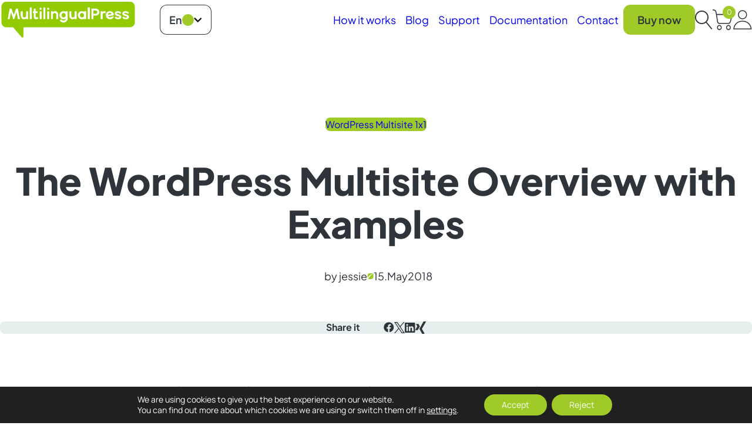

--- FILE ---
content_type: text/html; charset=UTF-8
request_url: https://multilingualpress.org/docs/wordpress-multisite-overview/
body_size: 87889
content:
<meta name="viewport" content="width=device-width, initial-scale=1" />
<meta name='robots' content='index, follow, max-image-preview:large, max-snippet:-1, max-video-preview:-1' />

	<!-- This site is optimized with the Yoast SEO Premium plugin v26.6.1 (Yoast SEO v26.6) - https://yoast.com/wordpress/plugins/seo/ -->
	<meta name="description" content="What is the WordPress Multisite? What are the differences compared to a standard installation? You can find answers with examples in our WordPress multisite overview." />
	<link rel="canonical" href="https://multilingualpress.org/docs/wordpress-multisite-overview/" />
	<meta property="og:locale" content="en_US" />
	<meta property="og:type" content="article" />
	<meta property="og:title" content="The WordPress Multisite Overview with Examples" />
	<meta property="og:description" content="What is the WordPress Multisite? What are the differences compared to a standard installation? You can find answers with examples in our WordPress multisite overview." />
	<meta property="og:url" content="https://multilingualpress.org/docs/wordpress-multisite-overview/" />
	<meta property="og:site_name" content="MultilingualPress" />
	<meta property="article:publisher" content="https://www.facebook.com/inpsyde.de/" />
	<meta property="article:modified_time" content="2020-12-01T14:00:16+00:00" />
	<meta property="og:image" content="https://multilingualpress.org/wp-content/uploads/sites/12/2018/05/wordpress-multisite-overview.png" />
	<meta name="twitter:card" content="summary_large_image" />
	<meta name="twitter:site" content="@inpsyde" />
	<meta name="twitter:label1" content="Est. reading time" />
	<meta name="twitter:data1" content="5 minutes" />
	<script type="application/ld+json" class="yoast-schema-graph">{"@context":"https://schema.org","@graph":[{"@type":"WebPage","@id":"https://multilingualpress.org/docs/wordpress-multisite-overview/","url":"https://multilingualpress.org/docs/wordpress-multisite-overview/","name":"The WordPress Multisite Overview with Examples - MultilingualPress Docs","isPartOf":{"@id":"https://multilingualpress.org/#website"},"primaryImageOfPage":{"@id":"https://multilingualpress.org/docs/wordpress-multisite-overview/#primaryimage"},"image":{"@id":"https://multilingualpress.org/docs/wordpress-multisite-overview/#primaryimage"},"thumbnailUrl":"https://multilingualpress.org/wp-content/uploads/sites/12/2018/05/wordpress-multisite-overview.png","datePublished":"2018-05-15T14:43:28+00:00","dateModified":"2020-12-01T14:00:16+00:00","description":"What is the WordPress Multisite? What are the differences compared to a standard installation? You can find answers with examples in our WordPress multisite overview.","breadcrumb":{"@id":"https://multilingualpress.org/docs/wordpress-multisite-overview/#breadcrumb"},"inLanguage":"en-US","potentialAction":[{"@type":"ReadAction","target":["https://multilingualpress.org/docs/wordpress-multisite-overview/"]}]},{"@type":"ImageObject","inLanguage":"en-US","@id":"https://multilingualpress.org/docs/wordpress-multisite-overview/#primaryimage","url":"https://multilingualpress.org/wp-content/uploads/sites/12/2018/05/wordpress-multisite-overview.png","contentUrl":"https://multilingualpress.org/wp-content/uploads/sites/12/2018/05/wordpress-multisite-overview.png"},{"@type":"BreadcrumbList","@id":"https://multilingualpress.org/docs/wordpress-multisite-overview/#breadcrumb","itemListElement":[{"@type":"ListItem","position":1,"name":"Home","item":"https://multilingualpress.org/"},{"@type":"ListItem","position":2,"name":"FAQs","item":"https://multilingualpress.org/docs/"},{"@type":"ListItem","position":3,"name":"The WordPress Multisite Overview with Examples"}]},{"@type":"WebSite","@id":"https://multilingualpress.org/#website","url":"https://multilingualpress.org/","name":"MultilingualPress","description":"MultilingualPress","publisher":{"@id":"https://multilingualpress.org/#organization"},"potentialAction":[{"@type":"SearchAction","target":{"@type":"EntryPoint","urlTemplate":"https://multilingualpress.org/?s={search_term_string}"},"query-input":{"@type":"PropertyValueSpecification","valueRequired":true,"valueName":"search_term_string"}}],"inLanguage":"en-US"},{"@type":"Organization","@id":"https://multilingualpress.org/#organization","name":"MultilingualPress","url":"https://multilingualpress.org/","logo":{"@type":"ImageObject","inLanguage":"en-US","@id":"https://multilingualpress.org/#/schema/logo/image/","url":"https://multilingualpress.org/wp-content/uploads/sites/12/2025/06/MultilingualPress_Logo_AF2025.png","contentUrl":"https://multilingualpress.org/wp-content/uploads/sites/12/2025/06/MultilingualPress_Logo_AF2025.png","width":1345,"height":388,"caption":"MultilingualPress"},"image":{"@id":"https://multilingualpress.org/#/schema/logo/image/"},"sameAs":["https://www.facebook.com/inpsyde.de/","https://x.com/inpsyde"]}]}</script>
	<!-- / Yoast SEO Premium plugin. -->


<title>The WordPress Multisite Overview with Examples - MultilingualPress Docs</title>
<link rel='dns-prefetch' href='//multilingualpress.org' />
<link rel="alternate" type="application/rss+xml" title="MultilingualPress &raquo; Feed" href="https://multilingualpress.org/feed/" />
<link rel="alternate" type="application/rss+xml" title="MultilingualPress &raquo; Comments Feed" href="https://multilingualpress.org/comments/feed/" />
<link rel="alternate" title="oEmbed (JSON)" type="application/json+oembed" href="https://multilingualpress.org/wp-json/oembed/1.0/embed?url=https%3A%2F%2Fmultilingualpress.org%2Fdocs%2Fwordpress-multisite-overview%2F" />
<link rel="alternate" title="oEmbed (XML)" type="text/xml+oembed" href="https://multilingualpress.org/wp-json/oembed/1.0/embed?url=https%3A%2F%2Fmultilingualpress.org%2Fdocs%2Fwordpress-multisite-overview%2F&#038;format=xml" />
<style id='wp-img-auto-sizes-contain-inline-css'>
img:is([sizes=auto i],[sizes^="auto," i]){contain-intrinsic-size:3000px 1500px}
/*# sourceURL=wp-img-auto-sizes-contain-inline-css */
</style>
<style id='wp-emoji-styles-inline-css'>

	img.wp-smiley, img.emoji {
		display: inline !important;
		border: none !important;
		box-shadow: none !important;
		height: 1em !important;
		width: 1em !important;
		margin: 0 0.07em !important;
		vertical-align: -0.1em !important;
		background: none !important;
		padding: 0 !important;
	}
/*# sourceURL=wp-emoji-styles-inline-css */
</style>
<style id='wp-block-library-inline-css'>
:root{--wp-block-synced-color:#7a00df;--wp-block-synced-color--rgb:122,0,223;--wp-bound-block-color:var(--wp-block-synced-color);--wp-editor-canvas-background:#ddd;--wp-admin-theme-color:#007cba;--wp-admin-theme-color--rgb:0,124,186;--wp-admin-theme-color-darker-10:#006ba1;--wp-admin-theme-color-darker-10--rgb:0,107,160.5;--wp-admin-theme-color-darker-20:#005a87;--wp-admin-theme-color-darker-20--rgb:0,90,135;--wp-admin-border-width-focus:2px}@media (min-resolution:192dpi){:root{--wp-admin-border-width-focus:1.5px}}.wp-element-button{cursor:pointer}:root .has-very-light-gray-background-color{background-color:#eee}:root .has-very-dark-gray-background-color{background-color:#313131}:root .has-very-light-gray-color{color:#eee}:root .has-very-dark-gray-color{color:#313131}:root .has-vivid-green-cyan-to-vivid-cyan-blue-gradient-background{background:linear-gradient(135deg,#00d084,#0693e3)}:root .has-purple-crush-gradient-background{background:linear-gradient(135deg,#34e2e4,#4721fb 50%,#ab1dfe)}:root .has-hazy-dawn-gradient-background{background:linear-gradient(135deg,#faaca8,#dad0ec)}:root .has-subdued-olive-gradient-background{background:linear-gradient(135deg,#fafae1,#67a671)}:root .has-atomic-cream-gradient-background{background:linear-gradient(135deg,#fdd79a,#004a59)}:root .has-nightshade-gradient-background{background:linear-gradient(135deg,#330968,#31cdcf)}:root .has-midnight-gradient-background{background:linear-gradient(135deg,#020381,#2874fc)}:root{--wp--preset--font-size--normal:16px;--wp--preset--font-size--huge:42px}.has-regular-font-size{font-size:1em}.has-larger-font-size{font-size:2.625em}.has-normal-font-size{font-size:var(--wp--preset--font-size--normal)}.has-huge-font-size{font-size:var(--wp--preset--font-size--huge)}.has-text-align-center{text-align:center}.has-text-align-left{text-align:left}.has-text-align-right{text-align:right}.has-fit-text{white-space:nowrap!important}#end-resizable-editor-section{display:none}.aligncenter{clear:both}.items-justified-left{justify-content:flex-start}.items-justified-center{justify-content:center}.items-justified-right{justify-content:flex-end}.items-justified-space-between{justify-content:space-between}.screen-reader-text{border:0;clip-path:inset(50%);height:1px;margin:-1px;overflow:hidden;padding:0;position:absolute;width:1px;word-wrap:normal!important}.screen-reader-text:focus{background-color:#ddd;clip-path:none;color:#444;display:block;font-size:1em;height:auto;left:5px;line-height:normal;padding:15px 23px 14px;text-decoration:none;top:5px;width:auto;z-index:100000}html :where(.has-border-color){border-style:solid}html :where([style*=border-top-color]){border-top-style:solid}html :where([style*=border-right-color]){border-right-style:solid}html :where([style*=border-bottom-color]){border-bottom-style:solid}html :where([style*=border-left-color]){border-left-style:solid}html :where([style*=border-width]){border-style:solid}html :where([style*=border-top-width]){border-top-style:solid}html :where([style*=border-right-width]){border-right-style:solid}html :where([style*=border-bottom-width]){border-bottom-style:solid}html :where([style*=border-left-width]){border-left-style:solid}html :where(img[class*=wp-image-]){height:auto;max-width:100%}:where(figure){margin:0 0 1em}html :where(.is-position-sticky){--wp-admin--admin-bar--position-offset:var(--wp-admin--admin-bar--height,0px)}@media screen and (max-width:600px){html :where(.is-position-sticky){--wp-admin--admin-bar--position-offset:0px}}
/*# sourceURL=/wp-includes/css/dist/block-library/common.min.css */
</style>
<style id='global-styles-inline-css'>
:root{--wp--preset--aspect-ratio--square: 1;--wp--preset--aspect-ratio--4-3: 4/3;--wp--preset--aspect-ratio--3-4: 3/4;--wp--preset--aspect-ratio--3-2: 3/2;--wp--preset--aspect-ratio--2-3: 2/3;--wp--preset--aspect-ratio--16-9: 16/9;--wp--preset--aspect-ratio--9-16: 9/16;--wp--preset--color--black: var(--color-black);--wp--preset--color--cyan-bluish-gray: #abb8c3;--wp--preset--color--white: var(--color-white);--wp--preset--color--pale-pink: #f78da7;--wp--preset--color--vivid-red: #cf2e2e;--wp--preset--color--luminous-vivid-orange: #ff6900;--wp--preset--color--luminous-vivid-amber: #fcb900;--wp--preset--color--light-green-cyan: #7bdcb5;--wp--preset--color--vivid-green-cyan: #00d084;--wp--preset--color--pale-cyan-blue: #8ed1fc;--wp--preset--color--vivid-cyan-blue: #0693e3;--wp--preset--color--vivid-purple: #9b51e0;--wp--preset--color--green: var(--color-green);--wp--preset--color--charcoal: var(--color-charcoal);--wp--preset--color--mid-grey: var(--color-mid-grey);--wp--preset--color--light-grey: var(--color-light-grey);--wp--preset--color--lighter-grey: var(--color-lighter-grey);--wp--preset--gradient--vivid-cyan-blue-to-vivid-purple: linear-gradient(135deg,rgb(6,147,227) 0%,rgb(155,81,224) 100%);--wp--preset--gradient--light-green-cyan-to-vivid-green-cyan: linear-gradient(135deg,rgb(122,220,180) 0%,rgb(0,208,130) 100%);--wp--preset--gradient--luminous-vivid-amber-to-luminous-vivid-orange: linear-gradient(135deg,rgb(252,185,0) 0%,rgb(255,105,0) 100%);--wp--preset--gradient--luminous-vivid-orange-to-vivid-red: linear-gradient(135deg,rgb(255,105,0) 0%,rgb(207,46,46) 100%);--wp--preset--gradient--very-light-gray-to-cyan-bluish-gray: linear-gradient(135deg,rgb(238,238,238) 0%,rgb(169,184,195) 100%);--wp--preset--gradient--cool-to-warm-spectrum: linear-gradient(135deg,rgb(74,234,220) 0%,rgb(151,120,209) 20%,rgb(207,42,186) 40%,rgb(238,44,130) 60%,rgb(251,105,98) 80%,rgb(254,248,76) 100%);--wp--preset--gradient--blush-light-purple: linear-gradient(135deg,rgb(255,206,236) 0%,rgb(152,150,240) 100%);--wp--preset--gradient--blush-bordeaux: linear-gradient(135deg,rgb(254,205,165) 0%,rgb(254,45,45) 50%,rgb(107,0,62) 100%);--wp--preset--gradient--luminous-dusk: linear-gradient(135deg,rgb(255,203,112) 0%,rgb(199,81,192) 50%,rgb(65,88,208) 100%);--wp--preset--gradient--pale-ocean: linear-gradient(135deg,rgb(255,245,203) 0%,rgb(182,227,212) 50%,rgb(51,167,181) 100%);--wp--preset--gradient--electric-grass: linear-gradient(135deg,rgb(202,248,128) 0%,rgb(113,206,126) 100%);--wp--preset--gradient--midnight: linear-gradient(135deg,rgb(2,3,129) 0%,rgb(40,116,252) 100%);--wp--preset--font-size--small: var(--font-sizes--small);--wp--preset--font-size--medium: var(--font-sizes--medium);--wp--preset--font-size--large: var(--font-sizes--large);--wp--preset--font-size--x-large: var(--font-sizes--x-large);--wp--preset--font-size--as-h-6: var(--element--h6--typography--font-size);--wp--preset--font-size--as-h-5: var(--element--h5--typography--font-size);--wp--preset--font-size--as-h-4: var(--element--h4--typography--font-size);--wp--preset--font-size--as-h-3: var(--element--h3--typography--font-size);--wp--preset--font-size--as-h-2: var(--element--h2--typography--font-size);--wp--preset--font-size--as-h-1: var(--element--h1--typography--font-size);--wp--preset--font-family--heading: var(--font-heading);--wp--preset--font-family--text: var(--font-text);--wp--preset--spacing--20: 0.44rem;--wp--preset--spacing--30: 0.67rem;--wp--preset--spacing--40: 1rem;--wp--preset--spacing--50: 1.5rem;--wp--preset--spacing--60: 2.25rem;--wp--preset--spacing--70: 3.38rem;--wp--preset--spacing--80: 5.06rem;--wp--preset--spacing--x-small: var(--spacing--x-small);--wp--preset--spacing--small: var(--spacing--small);--wp--preset--spacing--large: var(--spacing--large);--wp--preset--spacing--x-large: var(--spacing--x-large);--wp--preset--spacing--dynamic-compact: var(--spacing--dynamic-compact);--wp--preset--spacing--dynamic-comfortable: var(--spacing--dynamic-comfortable);--wp--preset--spacing--dynamic-spacious: var(--spacing--dynamic-spacious);--wp--preset--shadow--natural: 6px 6px 9px rgba(0, 0, 0, 0.2);--wp--preset--shadow--deep: 12px 12px 50px rgba(0, 0, 0, 0.4);--wp--preset--shadow--sharp: 6px 6px 0px rgba(0, 0, 0, 0.2);--wp--preset--shadow--outlined: 6px 6px 0px -3px rgb(255, 255, 255), 6px 6px rgb(0, 0, 0);--wp--preset--shadow--crisp: 6px 6px 0px rgb(0, 0, 0);}:root { --wp--style--global--content-size: var(--max-width-content);--wp--style--global--wide-size: var(--max-width-site); }:where(body) { margin: 0; }.wp-site-blocks > .alignleft { float: left; margin-right: 2em; }.wp-site-blocks > .alignright { float: right; margin-left: 2em; }.wp-site-blocks > .aligncenter { justify-content: center; margin-left: auto; margin-right: auto; }:where(.wp-site-blocks) > * { margin-block-start: var(--root--block-gap); margin-block-end: 0; }:where(.wp-site-blocks) > :first-child { margin-block-start: 0; }:where(.wp-site-blocks) > :last-child { margin-block-end: 0; }:root { --wp--style--block-gap: var(--root--block-gap); }:root :where(.is-layout-flow) > :first-child{margin-block-start: 0;}:root :where(.is-layout-flow) > :last-child{margin-block-end: 0;}:root :where(.is-layout-flow) > *{margin-block-start: var(--root--block-gap);margin-block-end: 0;}:root :where(.is-layout-constrained) > :first-child{margin-block-start: 0;}:root :where(.is-layout-constrained) > :last-child{margin-block-end: 0;}:root :where(.is-layout-constrained) > *{margin-block-start: var(--root--block-gap);margin-block-end: 0;}:root :where(.is-layout-flex){gap: var(--root--block-gap);}:root :where(.is-layout-grid){gap: var(--root--block-gap);}.is-layout-flow > .alignleft{float: left;margin-inline-start: 0;margin-inline-end: 2em;}.is-layout-flow > .alignright{float: right;margin-inline-start: 2em;margin-inline-end: 0;}.is-layout-flow > .aligncenter{margin-left: auto !important;margin-right: auto !important;}.is-layout-constrained > .alignleft{float: left;margin-inline-start: 0;margin-inline-end: 2em;}.is-layout-constrained > .alignright{float: right;margin-inline-start: 2em;margin-inline-end: 0;}.is-layout-constrained > .aligncenter{margin-left: auto !important;margin-right: auto !important;}.is-layout-constrained > :where(:not(.alignleft):not(.alignright):not(.alignfull)){max-width: var(--wp--style--global--content-size);margin-left: auto !important;margin-right: auto !important;}.is-layout-constrained > .alignwide{max-width: var(--wp--style--global--wide-size);}body .is-layout-flex{display: flex;}.is-layout-flex{flex-wrap: wrap;align-items: center;}.is-layout-flex > :is(*, div){margin: 0;}body .is-layout-grid{display: grid;}.is-layout-grid > :is(*, div){margin: 0;}body{color: var(--body--color--text);font-family: var(--body--typography--font-family);font-size: var(--body--typography--font-size);line-height: var(--body--typography--line-height);padding-top: 0px;padding-right: 0px;padding-bottom: 0px;padding-left: 0px;}a:where(:not(.wp-element-button)){color: inherit;text-decoration: underline;}:root :where(a:where(:not(.wp-element-button)):hover){color: var(--element--link--hover--color--text);}h1, h2, h3, h4, h5, h6{font-family: var(--element--heading--typography--font-family);}h1{font-size: var(--element--h1--typography--font-size);font-weight: 800;line-height: var(--element--h1--typography--line-height);margin-top: var(--element--h1--spacing--margin-top);}h2{font-size: var(--element--h2--typography--font-size);font-weight: bold;line-height: var(--element--h2--typography--line-height);margin-top: var(--element--h2--spacing--margin-top);}h3{font-size: var(--element--h3--typography--font-size);font-weight: bold;line-height: var(--element--h3--typography--line-height);margin-top: var(--element--h3--spacing--margin-top);}h4{font-size: var(--element--h4--typography--font-size);font-weight: normal;line-height: var(--element--h4--typography--line-height);margin-top: var(--element--h4--spacing--margin-top);}h5{font-size: var(--element--h5--typography--font-size);font-weight: normal;line-height: var(--element--h5--typography--line-height);margin-top: var(--element--h5--spacing--margin-top);}h6{font-size: var(--element--h6--typography--font-size);font-weight: normal;line-height: var(--element--h6--typography--line-height);margin-top: var(--element--h6--spacing--margin-top);}:root :where(.wp-element-button, .wp-block-button__link){background-color: var(--element--button--color--background);border-radius: var(--element--button--border--radius);border-color: var(--element--button--border--color);border-width: var(--element--button--border--width);border-style: var(--element--button--border--style);color: var(--element--button--color--text);font-family: var(--element--button--typography--font-family);font-size: var(--element--button--typography--font-size);font-style: inherit;font-weight: var(--element--button--typography--font-weight);letter-spacing: inherit;line-height: var(--element--button--typography--line-height);padding-top: var(--element--button--spacing--padding--block);padding-right: var(--element--button--spacing--padding--inline);padding-bottom: var(--element--button--spacing--padding--block);padding-left: var(--element--button--spacing--padding--inline);text-decoration: none;text-transform: inherit;}:root :where(.wp-element-button:hover, .wp-block-button__link:hover){background-color: var(--element--button--hover--color--background);border-color: var(--element--button--hover--border--color);color: var(--element--button--hover--color--text);}:root :where(.wp-element-button:active, .wp-block-button__link:active){border-color: var(--element--button--border--color);}:root :where(.wp-element-caption, .wp-block-audio figcaption, .wp-block-embed figcaption, .wp-block-gallery figcaption, .wp-block-image figcaption, .wp-block-table figcaption, .wp-block-video figcaption){color: var(--element--caption--color--text);font-size: var(--element--caption--typography--font-size);}.has-black-color{color: var(--wp--preset--color--black) !important;}.has-cyan-bluish-gray-color{color: var(--wp--preset--color--cyan-bluish-gray) !important;}.has-white-color{color: var(--wp--preset--color--white) !important;}.has-pale-pink-color{color: var(--wp--preset--color--pale-pink) !important;}.has-vivid-red-color{color: var(--wp--preset--color--vivid-red) !important;}.has-luminous-vivid-orange-color{color: var(--wp--preset--color--luminous-vivid-orange) !important;}.has-luminous-vivid-amber-color{color: var(--wp--preset--color--luminous-vivid-amber) !important;}.has-light-green-cyan-color{color: var(--wp--preset--color--light-green-cyan) !important;}.has-vivid-green-cyan-color{color: var(--wp--preset--color--vivid-green-cyan) !important;}.has-pale-cyan-blue-color{color: var(--wp--preset--color--pale-cyan-blue) !important;}.has-vivid-cyan-blue-color{color: var(--wp--preset--color--vivid-cyan-blue) !important;}.has-vivid-purple-color{color: var(--wp--preset--color--vivid-purple) !important;}.has-green-color{color: var(--wp--preset--color--green) !important;}.has-charcoal-color{color: var(--wp--preset--color--charcoal) !important;}.has-mid-grey-color{color: var(--wp--preset--color--mid-grey) !important;}.has-light-grey-color{color: var(--wp--preset--color--light-grey) !important;}.has-lighter-grey-color{color: var(--wp--preset--color--lighter-grey) !important;}.has-black-background-color{background-color: var(--wp--preset--color--black) !important;}.has-cyan-bluish-gray-background-color{background-color: var(--wp--preset--color--cyan-bluish-gray) !important;}.has-white-background-color{background-color: var(--wp--preset--color--white) !important;}.has-pale-pink-background-color{background-color: var(--wp--preset--color--pale-pink) !important;}.has-vivid-red-background-color{background-color: var(--wp--preset--color--vivid-red) !important;}.has-luminous-vivid-orange-background-color{background-color: var(--wp--preset--color--luminous-vivid-orange) !important;}.has-luminous-vivid-amber-background-color{background-color: var(--wp--preset--color--luminous-vivid-amber) !important;}.has-light-green-cyan-background-color{background-color: var(--wp--preset--color--light-green-cyan) !important;}.has-vivid-green-cyan-background-color{background-color: var(--wp--preset--color--vivid-green-cyan) !important;}.has-pale-cyan-blue-background-color{background-color: var(--wp--preset--color--pale-cyan-blue) !important;}.has-vivid-cyan-blue-background-color{background-color: var(--wp--preset--color--vivid-cyan-blue) !important;}.has-vivid-purple-background-color{background-color: var(--wp--preset--color--vivid-purple) !important;}.has-green-background-color{background-color: var(--wp--preset--color--green) !important;}.has-charcoal-background-color{background-color: var(--wp--preset--color--charcoal) !important;}.has-mid-grey-background-color{background-color: var(--wp--preset--color--mid-grey) !important;}.has-light-grey-background-color{background-color: var(--wp--preset--color--light-grey) !important;}.has-lighter-grey-background-color{background-color: var(--wp--preset--color--lighter-grey) !important;}.has-black-border-color{border-color: var(--wp--preset--color--black) !important;}.has-cyan-bluish-gray-border-color{border-color: var(--wp--preset--color--cyan-bluish-gray) !important;}.has-white-border-color{border-color: var(--wp--preset--color--white) !important;}.has-pale-pink-border-color{border-color: var(--wp--preset--color--pale-pink) !important;}.has-vivid-red-border-color{border-color: var(--wp--preset--color--vivid-red) !important;}.has-luminous-vivid-orange-border-color{border-color: var(--wp--preset--color--luminous-vivid-orange) !important;}.has-luminous-vivid-amber-border-color{border-color: var(--wp--preset--color--luminous-vivid-amber) !important;}.has-light-green-cyan-border-color{border-color: var(--wp--preset--color--light-green-cyan) !important;}.has-vivid-green-cyan-border-color{border-color: var(--wp--preset--color--vivid-green-cyan) !important;}.has-pale-cyan-blue-border-color{border-color: var(--wp--preset--color--pale-cyan-blue) !important;}.has-vivid-cyan-blue-border-color{border-color: var(--wp--preset--color--vivid-cyan-blue) !important;}.has-vivid-purple-border-color{border-color: var(--wp--preset--color--vivid-purple) !important;}.has-green-border-color{border-color: var(--wp--preset--color--green) !important;}.has-charcoal-border-color{border-color: var(--wp--preset--color--charcoal) !important;}.has-mid-grey-border-color{border-color: var(--wp--preset--color--mid-grey) !important;}.has-light-grey-border-color{border-color: var(--wp--preset--color--light-grey) !important;}.has-lighter-grey-border-color{border-color: var(--wp--preset--color--lighter-grey) !important;}.has-vivid-cyan-blue-to-vivid-purple-gradient-background{background: var(--wp--preset--gradient--vivid-cyan-blue-to-vivid-purple) !important;}.has-light-green-cyan-to-vivid-green-cyan-gradient-background{background: var(--wp--preset--gradient--light-green-cyan-to-vivid-green-cyan) !important;}.has-luminous-vivid-amber-to-luminous-vivid-orange-gradient-background{background: var(--wp--preset--gradient--luminous-vivid-amber-to-luminous-vivid-orange) !important;}.has-luminous-vivid-orange-to-vivid-red-gradient-background{background: var(--wp--preset--gradient--luminous-vivid-orange-to-vivid-red) !important;}.has-very-light-gray-to-cyan-bluish-gray-gradient-background{background: var(--wp--preset--gradient--very-light-gray-to-cyan-bluish-gray) !important;}.has-cool-to-warm-spectrum-gradient-background{background: var(--wp--preset--gradient--cool-to-warm-spectrum) !important;}.has-blush-light-purple-gradient-background{background: var(--wp--preset--gradient--blush-light-purple) !important;}.has-blush-bordeaux-gradient-background{background: var(--wp--preset--gradient--blush-bordeaux) !important;}.has-luminous-dusk-gradient-background{background: var(--wp--preset--gradient--luminous-dusk) !important;}.has-pale-ocean-gradient-background{background: var(--wp--preset--gradient--pale-ocean) !important;}.has-electric-grass-gradient-background{background: var(--wp--preset--gradient--electric-grass) !important;}.has-midnight-gradient-background{background: var(--wp--preset--gradient--midnight) !important;}.has-small-font-size{font-size: var(--wp--preset--font-size--small) !important;}.has-medium-font-size{font-size: var(--wp--preset--font-size--medium) !important;}.has-large-font-size{font-size: var(--wp--preset--font-size--large) !important;}.has-x-large-font-size{font-size: var(--wp--preset--font-size--x-large) !important;}.has-as-h-6-font-size{font-size: var(--wp--preset--font-size--as-h-6) !important;}.has-as-h-5-font-size{font-size: var(--wp--preset--font-size--as-h-5) !important;}.has-as-h-4-font-size{font-size: var(--wp--preset--font-size--as-h-4) !important;}.has-as-h-3-font-size{font-size: var(--wp--preset--font-size--as-h-3) !important;}.has-as-h-2-font-size{font-size: var(--wp--preset--font-size--as-h-2) !important;}.has-as-h-1-font-size{font-size: var(--wp--preset--font-size--as-h-1) !important;}.has-heading-font-family{font-family: var(--wp--preset--font-family--heading) !important;}.has-text-font-family{font-family: var(--wp--preset--font-family--text) !important;}
/*# sourceURL=global-styles-inline-css */
</style>
<style id='wp-block-template-skip-link-inline-css'>

		.skip-link.screen-reader-text {
			border: 0;
			clip-path: inset(50%);
			height: 1px;
			margin: -1px;
			overflow: hidden;
			padding: 0;
			position: absolute !important;
			width: 1px;
			word-wrap: normal !important;
		}

		.skip-link.screen-reader-text:focus {
			background-color: #eee;
			clip-path: none;
			color: #444;
			display: block;
			font-size: 1em;
			height: auto;
			left: 5px;
			line-height: normal;
			padding: 15px 23px 14px;
			text-decoration: none;
			top: 5px;
			width: auto;
			z-index: 100000;
		}
/*# sourceURL=wp-block-template-skip-link-inline-css */
</style>
<link rel='stylesheet' id='woocommerce-layout-css' href='https://multilingualpress.org/wp-content/plugins/woocommerce/assets/css/woocommerce-layout.css?ver=10.4.3' media='all' />
<link rel='stylesheet' id='woocommerce-smallscreen-css' href='https://multilingualpress.org/wp-content/plugins/woocommerce/assets/css/woocommerce-smallscreen.css?ver=10.4.3' media='only screen and (max-width: 768px)' />
<link rel='stylesheet' id='woocommerce-general-css' href='https://multilingualpress.org/wp-content/plugins/woocommerce/assets/css/woocommerce.css?ver=10.4.3' media='all' />
<link rel='stylesheet' id='woocommerce-blocktheme-css' href='https://multilingualpress.org/wp-content/plugins/woocommerce/assets/css/woocommerce-blocktheme.css?ver=10.4.3' media='all' />
<link rel='stylesheet' id='wcs-blocks-integration-css' href='https://multilingualpress.org/wp-content/plugins/woocommerce-subscriptions/build/index.css?ver=8.3.0' media='all' />
<style id='woocommerce-inline-inline-css'>
.woocommerce form .form-row .required { visibility: visible; }
/*# sourceURL=woocommerce-inline-inline-css */
</style>
<link rel='stylesheet' id='ez-toc-css' href='https://multilingualpress.org/wp-content/plugins/easy-table-of-contents/assets/css/screen.min.css?ver=2.0.79.2' media='all' />
<style id='ez-toc-inline-css'>
div#ez-toc-container .ez-toc-title {font-size: 120%;}div#ez-toc-container .ez-toc-title {font-weight: 500;}div#ez-toc-container ul li , div#ez-toc-container ul li a {font-size: 95%;}div#ez-toc-container ul li , div#ez-toc-container ul li a {font-weight: 500;}div#ez-toc-container nav ul ul li {font-size: 90%;}.ez-toc-box-title {font-weight: bold; margin-bottom: 10px; text-align: center; text-transform: uppercase; letter-spacing: 1px; color: #666; padding-bottom: 5px;position:absolute;top:-4%;left:5%;background-color: inherit;transition: top 0.3s ease;}.ez-toc-box-title.toc-closed {top:-25%;}
.ez-toc-container-direction {direction: ltr;}.ez-toc-counter ul{counter-reset: item ;}.ez-toc-counter nav ul li a::before {content: counters(item, '.', decimal) '. ';display: inline-block;counter-increment: item;flex-grow: 0;flex-shrink: 0;margin-right: .2em; float: left; }.ez-toc-widget-direction {direction: ltr;}.ez-toc-widget-container ul{counter-reset: item ;}.ez-toc-widget-container nav ul li a::before {content: counters(item, '.', decimal) '. ';display: inline-block;counter-increment: item;flex-grow: 0;flex-shrink: 0;margin-right: .2em; float: left; }
/*# sourceURL=ez-toc-inline-css */
</style>
<link rel='stylesheet' id='inpsyde-famous-quotes-style-css' href='https://multilingualpress.org/wp-content/plugins/syde-shops-famous-quotes/assets/css/frontend.css?ver=0.1.3' media='all' />
<link rel='stylesheet' id='fancybox-css' href='https://multilingualpress.org/wp-content/plugins/easy-fancybox/fancybox/1.5.4/jquery.fancybox.min.css?ver=6.9' media='screen' />
<style id='fancybox-inline-css'>
#fancybox-content{border-color:#ffffff;}#fancybox-title,#fancybox-title-float-main{color:#fff}
/*# sourceURL=fancybox-inline-css */
</style>
<link rel='stylesheet' id='inpsyde-theme-frontend-css' href='https://multilingualpress.org/wp-content/themes/syde-com-theme/assets/inpsyde-theme-frontend.css?ver=1767882983' media='all' />
<link rel='stylesheet' id='inpsyde-theme-style-css' href='https://multilingualpress.org/wp-content/themes/syde-com-theme/assets/inpsyde-theme-style.css?ver=1767882983' media='all' />
<link rel='stylesheet' id='shops-theme-syde-style-css' href='https://multilingualpress.org/wp-content/themes/shops-theme-syde/assets/shops-theme-syde-style.css?ver=1767882983' media='all' />
<link rel='stylesheet' id='faq-css' href='https://multilingualpress.org/wp-content/plugins/faq/assets/css/style.css?ver=6.9' media='all' />
<link rel='stylesheet' id='woocommerce-gzd-layout-css' href='https://multilingualpress.org/wp-content/plugins/woocommerce-germanized/build/static/layout-styles.css?ver=3.20.4' media='all' />
<style id='woocommerce-gzd-layout-inline-css'>
.woocommerce-checkout .shop_table { background-color: #eeeeee; } .product p.deposit-packaging-type { font-size: 1.25em !important; } p.woocommerce-shipping-destination { display: none; }
                .wc-gzd-nutri-score-value-a {
                    background: url(https://multilingualpress.org/wp-content/plugins/woocommerce-germanized/assets/images/nutri-score-a.svg) no-repeat;
                }
                .wc-gzd-nutri-score-value-b {
                    background: url(https://multilingualpress.org/wp-content/plugins/woocommerce-germanized/assets/images/nutri-score-b.svg) no-repeat;
                }
                .wc-gzd-nutri-score-value-c {
                    background: url(https://multilingualpress.org/wp-content/plugins/woocommerce-germanized/assets/images/nutri-score-c.svg) no-repeat;
                }
                .wc-gzd-nutri-score-value-d {
                    background: url(https://multilingualpress.org/wp-content/plugins/woocommerce-germanized/assets/images/nutri-score-d.svg) no-repeat;
                }
                .wc-gzd-nutri-score-value-e {
                    background: url(https://multilingualpress.org/wp-content/plugins/woocommerce-germanized/assets/images/nutri-score-e.svg) no-repeat;
                }
            
/*# sourceURL=woocommerce-gzd-layout-inline-css */
</style>
<link rel='stylesheet' id='moove_gdpr_frontend-css' href='https://multilingualpress.org/wp-content/plugins/gdpr-cookie-compliance/dist/styles/gdpr-main-nf.css?ver=5.0.9' media='all' />
<style id='moove_gdpr_frontend-inline-css'>
				#moove_gdpr_cookie_modal .moove-gdpr-modal-content .moove-gdpr-tab-main h3.tab-title, 
				#moove_gdpr_cookie_modal .moove-gdpr-modal-content .moove-gdpr-tab-main span.tab-title,
				#moove_gdpr_cookie_modal .moove-gdpr-modal-content .moove-gdpr-modal-left-content #moove-gdpr-menu li a, 
				#moove_gdpr_cookie_modal .moove-gdpr-modal-content .moove-gdpr-modal-left-content #moove-gdpr-menu li button,
				#moove_gdpr_cookie_modal .moove-gdpr-modal-content .moove-gdpr-modal-left-content .moove-gdpr-branding-cnt a,
				#moove_gdpr_cookie_modal .moove-gdpr-modal-content .moove-gdpr-modal-footer-content .moove-gdpr-button-holder a.mgbutton, 
				#moove_gdpr_cookie_modal .moove-gdpr-modal-content .moove-gdpr-modal-footer-content .moove-gdpr-button-holder button.mgbutton,
				#moove_gdpr_cookie_modal .cookie-switch .cookie-slider:after, 
				#moove_gdpr_cookie_modal .cookie-switch .slider:after, 
				#moove_gdpr_cookie_modal .switch .cookie-slider:after, 
				#moove_gdpr_cookie_modal .switch .slider:after,
				#moove_gdpr_cookie_info_bar .moove-gdpr-info-bar-container .moove-gdpr-info-bar-content p, 
				#moove_gdpr_cookie_info_bar .moove-gdpr-info-bar-container .moove-gdpr-info-bar-content p a,
				#moove_gdpr_cookie_info_bar .moove-gdpr-info-bar-container .moove-gdpr-info-bar-content a.mgbutton, 
				#moove_gdpr_cookie_info_bar .moove-gdpr-info-bar-container .moove-gdpr-info-bar-content button.mgbutton,
				#moove_gdpr_cookie_modal .moove-gdpr-modal-content .moove-gdpr-tab-main .moove-gdpr-tab-main-content h1, 
				#moove_gdpr_cookie_modal .moove-gdpr-modal-content .moove-gdpr-tab-main .moove-gdpr-tab-main-content h2, 
				#moove_gdpr_cookie_modal .moove-gdpr-modal-content .moove-gdpr-tab-main .moove-gdpr-tab-main-content h3, 
				#moove_gdpr_cookie_modal .moove-gdpr-modal-content .moove-gdpr-tab-main .moove-gdpr-tab-main-content h4, 
				#moove_gdpr_cookie_modal .moove-gdpr-modal-content .moove-gdpr-tab-main .moove-gdpr-tab-main-content h5, 
				#moove_gdpr_cookie_modal .moove-gdpr-modal-content .moove-gdpr-tab-main .moove-gdpr-tab-main-content h6,
				#moove_gdpr_cookie_modal .moove-gdpr-modal-content.moove_gdpr_modal_theme_v2 .moove-gdpr-modal-title .tab-title,
				#moove_gdpr_cookie_modal .moove-gdpr-modal-content.moove_gdpr_modal_theme_v2 .moove-gdpr-tab-main h3.tab-title, 
				#moove_gdpr_cookie_modal .moove-gdpr-modal-content.moove_gdpr_modal_theme_v2 .moove-gdpr-tab-main span.tab-title,
				#moove_gdpr_cookie_modal .moove-gdpr-modal-content.moove_gdpr_modal_theme_v2 .moove-gdpr-branding-cnt a {
					font-weight: inherit				}
			#moove_gdpr_cookie_modal,#moove_gdpr_cookie_info_bar,.gdpr_cookie_settings_shortcode_content{font-family:inherit}#moove_gdpr_save_popup_settings_button{background-color:#373737;color:#fff}#moove_gdpr_save_popup_settings_button:hover{background-color:#000}#moove_gdpr_cookie_info_bar .moove-gdpr-info-bar-container .moove-gdpr-info-bar-content a.mgbutton,#moove_gdpr_cookie_info_bar .moove-gdpr-info-bar-container .moove-gdpr-info-bar-content button.mgbutton{background-color:#9fca28}#moove_gdpr_cookie_modal .moove-gdpr-modal-content .moove-gdpr-modal-footer-content .moove-gdpr-button-holder a.mgbutton,#moove_gdpr_cookie_modal .moove-gdpr-modal-content .moove-gdpr-modal-footer-content .moove-gdpr-button-holder button.mgbutton,.gdpr_cookie_settings_shortcode_content .gdpr-shr-button.button-green{background-color:#9fca28;border-color:#9fca28}#moove_gdpr_cookie_modal .moove-gdpr-modal-content .moove-gdpr-modal-footer-content .moove-gdpr-button-holder a.mgbutton:hover,#moove_gdpr_cookie_modal .moove-gdpr-modal-content .moove-gdpr-modal-footer-content .moove-gdpr-button-holder button.mgbutton:hover,.gdpr_cookie_settings_shortcode_content .gdpr-shr-button.button-green:hover{background-color:#fff;color:#9fca28}#moove_gdpr_cookie_modal .moove-gdpr-modal-content .moove-gdpr-modal-close i,#moove_gdpr_cookie_modal .moove-gdpr-modal-content .moove-gdpr-modal-close span.gdpr-icon{background-color:#9fca28;border:1px solid #9fca28}#moove_gdpr_cookie_info_bar span.moove-gdpr-infobar-allow-all.focus-g,#moove_gdpr_cookie_info_bar span.moove-gdpr-infobar-allow-all:focus,#moove_gdpr_cookie_info_bar button.moove-gdpr-infobar-allow-all.focus-g,#moove_gdpr_cookie_info_bar button.moove-gdpr-infobar-allow-all:focus,#moove_gdpr_cookie_info_bar span.moove-gdpr-infobar-reject-btn.focus-g,#moove_gdpr_cookie_info_bar span.moove-gdpr-infobar-reject-btn:focus,#moove_gdpr_cookie_info_bar button.moove-gdpr-infobar-reject-btn.focus-g,#moove_gdpr_cookie_info_bar button.moove-gdpr-infobar-reject-btn:focus,#moove_gdpr_cookie_info_bar span.change-settings-button.focus-g,#moove_gdpr_cookie_info_bar span.change-settings-button:focus,#moove_gdpr_cookie_info_bar button.change-settings-button.focus-g,#moove_gdpr_cookie_info_bar button.change-settings-button:focus{-webkit-box-shadow:0 0 1px 3px #9fca28;-moz-box-shadow:0 0 1px 3px #9fca28;box-shadow:0 0 1px 3px #9fca28}#moove_gdpr_cookie_modal .moove-gdpr-modal-content .moove-gdpr-modal-close i:hover,#moove_gdpr_cookie_modal .moove-gdpr-modal-content .moove-gdpr-modal-close span.gdpr-icon:hover,#moove_gdpr_cookie_info_bar span[data-href]>u.change-settings-button{color:#9fca28}#moove_gdpr_cookie_modal .moove-gdpr-modal-content .moove-gdpr-modal-left-content #moove-gdpr-menu li.menu-item-selected a span.gdpr-icon,#moove_gdpr_cookie_modal .moove-gdpr-modal-content .moove-gdpr-modal-left-content #moove-gdpr-menu li.menu-item-selected button span.gdpr-icon{color:inherit}#moove_gdpr_cookie_modal .moove-gdpr-modal-content .moove-gdpr-modal-left-content #moove-gdpr-menu li a span.gdpr-icon,#moove_gdpr_cookie_modal .moove-gdpr-modal-content .moove-gdpr-modal-left-content #moove-gdpr-menu li button span.gdpr-icon{color:inherit}#moove_gdpr_cookie_modal .gdpr-acc-link{line-height:0;font-size:0;color:transparent;position:absolute}#moove_gdpr_cookie_modal .moove-gdpr-modal-content .moove-gdpr-modal-close:hover i,#moove_gdpr_cookie_modal .moove-gdpr-modal-content .moove-gdpr-modal-left-content #moove-gdpr-menu li a,#moove_gdpr_cookie_modal .moove-gdpr-modal-content .moove-gdpr-modal-left-content #moove-gdpr-menu li button,#moove_gdpr_cookie_modal .moove-gdpr-modal-content .moove-gdpr-modal-left-content #moove-gdpr-menu li button i,#moove_gdpr_cookie_modal .moove-gdpr-modal-content .moove-gdpr-modal-left-content #moove-gdpr-menu li a i,#moove_gdpr_cookie_modal .moove-gdpr-modal-content .moove-gdpr-tab-main .moove-gdpr-tab-main-content a:hover,#moove_gdpr_cookie_info_bar.moove-gdpr-dark-scheme .moove-gdpr-info-bar-container .moove-gdpr-info-bar-content a.mgbutton:hover,#moove_gdpr_cookie_info_bar.moove-gdpr-dark-scheme .moove-gdpr-info-bar-container .moove-gdpr-info-bar-content button.mgbutton:hover,#moove_gdpr_cookie_info_bar.moove-gdpr-dark-scheme .moove-gdpr-info-bar-container .moove-gdpr-info-bar-content a:hover,#moove_gdpr_cookie_info_bar.moove-gdpr-dark-scheme .moove-gdpr-info-bar-container .moove-gdpr-info-bar-content button:hover,#moove_gdpr_cookie_info_bar.moove-gdpr-dark-scheme .moove-gdpr-info-bar-container .moove-gdpr-info-bar-content span.change-settings-button:hover,#moove_gdpr_cookie_info_bar.moove-gdpr-dark-scheme .moove-gdpr-info-bar-container .moove-gdpr-info-bar-content button.change-settings-button:hover,#moove_gdpr_cookie_info_bar.moove-gdpr-dark-scheme .moove-gdpr-info-bar-container .moove-gdpr-info-bar-content u.change-settings-button:hover,#moove_gdpr_cookie_info_bar span[data-href]>u.change-settings-button,#moove_gdpr_cookie_info_bar.moove-gdpr-dark-scheme .moove-gdpr-info-bar-container .moove-gdpr-info-bar-content a.mgbutton.focus-g,#moove_gdpr_cookie_info_bar.moove-gdpr-dark-scheme .moove-gdpr-info-bar-container .moove-gdpr-info-bar-content button.mgbutton.focus-g,#moove_gdpr_cookie_info_bar.moove-gdpr-dark-scheme .moove-gdpr-info-bar-container .moove-gdpr-info-bar-content a.focus-g,#moove_gdpr_cookie_info_bar.moove-gdpr-dark-scheme .moove-gdpr-info-bar-container .moove-gdpr-info-bar-content button.focus-g,#moove_gdpr_cookie_info_bar.moove-gdpr-dark-scheme .moove-gdpr-info-bar-container .moove-gdpr-info-bar-content a.mgbutton:focus,#moove_gdpr_cookie_info_bar.moove-gdpr-dark-scheme .moove-gdpr-info-bar-container .moove-gdpr-info-bar-content button.mgbutton:focus,#moove_gdpr_cookie_info_bar.moove-gdpr-dark-scheme .moove-gdpr-info-bar-container .moove-gdpr-info-bar-content a:focus,#moove_gdpr_cookie_info_bar.moove-gdpr-dark-scheme .moove-gdpr-info-bar-container .moove-gdpr-info-bar-content button:focus,#moove_gdpr_cookie_info_bar.moove-gdpr-dark-scheme .moove-gdpr-info-bar-container .moove-gdpr-info-bar-content span.change-settings-button.focus-g,span.change-settings-button:focus,button.change-settings-button.focus-g,button.change-settings-button:focus,#moove_gdpr_cookie_info_bar.moove-gdpr-dark-scheme .moove-gdpr-info-bar-container .moove-gdpr-info-bar-content u.change-settings-button.focus-g,#moove_gdpr_cookie_info_bar.moove-gdpr-dark-scheme .moove-gdpr-info-bar-container .moove-gdpr-info-bar-content u.change-settings-button:focus{color:#9fca28}#moove_gdpr_cookie_modal .moove-gdpr-branding.focus-g span,#moove_gdpr_cookie_modal .moove-gdpr-modal-content .moove-gdpr-tab-main a.focus-g,#moove_gdpr_cookie_modal .moove-gdpr-modal-content .moove-gdpr-tab-main .gdpr-cd-details-toggle.focus-g{color:#9fca28}#moove_gdpr_cookie_modal.gdpr_lightbox-hide{display:none}
/*# sourceURL=moove_gdpr_frontend-inline-css */
</style>
<script src="https://multilingualpress.org/wp-includes/js/jquery/jquery.min.js?ver=3.7.1" id="jquery-core-js"></script>
<script src="https://multilingualpress.org/wp-includes/js/jquery/jquery-migrate.min.js?ver=3.4.1" id="jquery-migrate-js"></script>
<script src="https://multilingualpress.org/wp-content/plugins/woocommerce/assets/js/jquery-blockui/jquery.blockUI.min.js?ver=2.7.0-wc.10.4.3" id="wc-jquery-blockui-js" defer data-wp-strategy="defer"></script>
<script id="wc-add-to-cart-js-extra">
var wc_add_to_cart_params = {"ajax_url":"/wp-admin/admin-ajax.php","wc_ajax_url":"/?wc-ajax=%%endpoint%%","i18n_view_cart":"View cart","cart_url":"https://multilingualpress.org/cart/","is_cart":"","cart_redirect_after_add":"no"};
//# sourceURL=wc-add-to-cart-js-extra
</script>
<script src="https://multilingualpress.org/wp-content/plugins/woocommerce/assets/js/frontend/add-to-cart.min.js?ver=10.4.3" id="wc-add-to-cart-js" defer data-wp-strategy="defer"></script>
<script src="https://multilingualpress.org/wp-content/plugins/woocommerce/assets/js/js-cookie/js.cookie.min.js?ver=2.1.4-wc.10.4.3" id="wc-js-cookie-js" defer data-wp-strategy="defer"></script>
<script id="woocommerce-js-extra">
var woocommerce_params = {"ajax_url":"/wp-admin/admin-ajax.php","wc_ajax_url":"/?wc-ajax=%%endpoint%%","i18n_password_show":"Show password","i18n_password_hide":"Hide password"};
//# sourceURL=woocommerce-js-extra
</script>
<script src="https://multilingualpress.org/wp-content/plugins/woocommerce/assets/js/frontend/woocommerce.min.js?ver=10.4.3" id="woocommerce-js" defer data-wp-strategy="defer"></script>
<script src="https://multilingualpress.org/wp-content/plugins/help-scout-desk/resources/front-end/js/hsd-beacon.js?ver=6.5.6" id="hsd-beacon-js"></script>
<script src="https://multilingualpress.org/wp-content/plugins/syde-shops-famous-quotes/assets/js/jquery.slick.js?ver=1.5.9" id="slick-js"></script>
<script src="https://multilingualpress.org/wp-content/plugins/syde-shops-famous-quotes/assets/js/script-widget.js?ver=0.1.3" id="inpsyde-famous-quotes-script-js"></script>
		<script>
			window.wc_ga_pro = {};

			window.wc_ga_pro.ajax_url = 'https://multilingualpress.org/wp-admin/admin-ajax.php';

			window.wc_ga_pro.available_gateways = {"UnzerCw_CreditCard":"Credit \/ Debit Card","ppcp-credit-card-gateway":"Debit & Credit Cards","ppcp-gateway":"PayPal"};

			// interpolate json by replacing placeholders with variables (only used by UA tracking)
			window.wc_ga_pro.interpolate_json = function( object, variables ) {

				if ( ! variables ) {
					return object;
				}

				let j = JSON.stringify( object );

				for ( let k in variables ) {
					j = j.split( '{$' + k + '}' ).join( variables[ k ] );
				}

				return JSON.parse( j );
			};

			// return the title for a payment gateway
			window.wc_ga_pro.get_payment_method_title = function( payment_method ) {
				return window.wc_ga_pro.available_gateways[ payment_method ] || payment_method;
			};

			// check if an email is valid
			window.wc_ga_pro.is_valid_email = function( email ) {
				return /[^\s@]+@[^\s@]+\.[^\s@]+/.test( email );
			};
		</script>
				<!-- Start WooCommerce Google Analytics Pro -->
				<script>
			var gaProperty = 'UA-80215589-1';
			var disableStr = 'ga-disable-' + gaProperty;
			if (document.cookie.indexOf(disableStr + '=true') > -1) {
				window[disableStr] = true;
			}
			function gaOptout() {
				document.cookie = disableStr + '=true; expires=Thu, 31 Dec 2099 23:59:59 UTC; path=/';
				window[disableStr] = true;

				alert('Opt-out-cookie set!');
			}
		</script>
			<script>
			(function(i,s,o,g,r,a,m){i['GoogleAnalyticsObject']=r;i[r]=i[r]||function(){
				(i[r].q=i[r].q||[]).push(arguments)},i[r].l=1*new Date();a=s.createElement(o),
				m=s.getElementsByTagName(o)[0];a.async=1;a.src=g;m.parentNode.insertBefore(a,m)
			})(window,document,'script','https://www.google-analytics.com/analytics.js','__gaTracker');
						__gaTracker( 'create', 'UA-53150929-1', {"cookieDomain":"auto"} );
			__gaTracker( 'set', 'forceSSL', true );
									__gaTracker( 'set', 'anonymizeIp', true );
															__gaTracker( 'require', 'ec' );

			
			(function() {

				// trigger an event the old-fashioned way to avoid a jQuery dependency and still support IE
				const event = document.createEvent('Event');

				event.initEvent( 'wc_google_analytics_pro_loaded', true, true );

				document.dispatchEvent( event );
			})();
		</script>
				<!-- end WooCommerce Google Analytics Pro -->
		<link rel="https://api.w.org/" href="https://multilingualpress.org/wp-json/" /><link rel="alternate" title="JSON" type="application/json" href="https://multilingualpress.org/wp-json/wp/v2/faq/1654" /><link rel="EditURI" type="application/rsd+xml" title="RSD" href="https://multilingualpress.org/xmlrpc.php?rsd" />
<meta name="generator" content="WordPress 6.9" />
<meta name="generator" content="WooCommerce 10.4.3" />
<link rel='shortlink' href='https://multilingualpress.org/?p=1654' />
<!-- Stream WordPress user activity plugin v4.1.1 -->
<!-- Google Tag Manager -->
<script>(function(w,d,s,l,i){w[l]=w[l]||[];w[l].push({'gtm.start':
new Date().getTime(),event:'gtm.js'});var f=d.getElementsByTagName(s)[0],
j=d.createElement(s),dl=l!='dataLayer'?'&l='+l:'';j.async=true;j.src=
'https://www.googletagmanager.com/gtm.js?id='+i+dl;f.parentNode.insertBefore(j,f);
})(window,document,'script','dataLayer','GTM-MGXVPMGH');</script>
<!-- End Google Tag Manager -->

<!-- Google tag (gtag.js) -->
<script async src="https://www.googletagmanager.com/gtag/js?id=G-ZNMJ3RYRSQ"></script>
<script>
  window.dataLayer = window.dataLayer || [];
  function gtag(){dataLayer.push(arguments);}
  gtag('js', new Date());

  gtag('config', 'G-ZNMJ3RYRSQ');
</script>
<link rel="alternate" hreflang="de-DE" href="https://multilingualpress.de/doku/wordpress-multisite-uebersicht/"><link rel="alternate" hreflang="en-US" href="https://multilingualpress.org/docs/wordpress-multisite-overview/">	<noscript><style>.woocommerce-product-gallery{ opacity: 1 !important; }</style></noscript>
	<link rel="icon" href="https://multilingualpress.org/wp-content/uploads/sites/12/2018/01/mlp-icon-128x128.png" sizes="32x32" />
<link rel="icon" href="https://multilingualpress.org/wp-content/uploads/sites/12/2018/01/mlp-icon-128x128.png" sizes="192x192" />
<link rel="apple-touch-icon" href="https://multilingualpress.org/wp-content/uploads/sites/12/2018/01/mlp-icon-128x128.png" />
<meta name="msapplication-TileImage" content="https://multilingualpress.org/wp-content/uploads/sites/12/2018/01/mlp-icon-128x128.png" />
<div class="site-header wp-block-template-part">
<div class="syde-header" role="banner">
    <div class="syde-header__inner" id="syde-sticky-header">
        <div class="syde-header__inner-content">
            <div class="syde-header__logo">
                
<a class="syde-logo" href="https://multilingualpress.org">
    <span class="screen-reader-text">Homepage</span>
    <img width="1345" height="388" src="https://multilingualpress.org/wp-content/uploads/sites/12/2025/06/MultilingualPress_Logo_AF2025.png" class="attachment-full size-full" alt="" loading="lazy" /></a>
            </div>

            
<div class="syde-header-mobile">
    <div class="syde-header__button">
        <ul id="menu-header-button" class="menu"><li id="menu-item-29470" class="menu-item menu-item-type-custom menu-item-object-custom menu-item-29470"><a href="/#buy">Buy now</a></li>
</ul>    </div>

    <nav class="syde-header__menu">
        <button class="syde-header-mobile-toggle" aria-expanded="false" aria-label="Menu">
            <span class="syde-header-mobile-toggle-open">
                <svg xmlns="http://www.w3.org/2000/svg" width="24" height="17" viewBox="0 0 24 17"><rect width="24" height="3" rx="1.5" /><rect width="24" height="3" y="7" rx="1.5" /><rect width="24" height="3" y="14" rx="1.5" /></svg>            </span>
                <span class="syde-header-mobile-toggle-close">
                <svg xmlns="http://www.w3.org/2000/svg" width="20" height="20" viewBox="0 0 20 20"><rect width="24" height="3" x="2.121" rx="1.5" transform="rotate(45 2.121 0)" /><rect width="24" height="3" y="17" rx="1.5" transform="rotate(-45 0 17)" /></svg>            </span>
            <span class="screen-reader-text">Menu</span>
        </button>

        <div class="syde-header__menu-expanded">
            <div class="syde-header__search-form">
                
<form method="get" class="syde-search-form" action="https://multilingualpress.org/">
    <div role="search">
        <label for="syde-search-form-1">
            <span class="screen-reader-text">
                Search for:            </span>
            <input type="search" id="syde-search-form-1" class="syde-search-field" value="" name="s" />
        </label>
        <button type="submit" class="syde-search-submit">
            <span class="screen-reader-text">
                Search            </span>
            <svg xmlns="http://www.w3.org/2000/svg" width="25" height="25" viewBox="0 0 25 25"><path d="M9.728 19.456c2.373 0 4.53-.84 6.212-2.264l7.55 7.55a.86.86 0 0 0 .626.258.885.885 0 0 0 .626-1.51l-7.55-7.55a9.7 9.7 0 0 0 2.264-6.212C19.456 4.358 15.1 0 9.728 0 4.378 0 0 4.379 0 9.728c0 5.371 4.379 9.728 9.728 9.728m0-17.687c4.4 0 7.96 3.58 7.96 7.96 0 4.4-3.56 7.959-7.96 7.959s-7.96-3.581-7.96-7.96 3.581-7.96 7.96-7.96" /></svg>        </button>
    </div>
</form>
            </div>

            <ul id="mobile-menu" class="menu syde-header__menu-navigation"><li id="menu-item-29525" class="menu-item menu-item-type-post_type menu-item-object-page menu-item-29525"><a href="https://multilingualpress.org/how-it-works/">How it works</a></li>
<li id="menu-item-288" class="menu-item menu-item-type-post_type menu-item-object-page menu-item-288"><a href="https://multilingualpress.org/blog/">Blog</a></li>
<li id="menu-item-114" class="menu-item menu-item-type-post_type menu-item-object-page menu-item-114"><a href="https://multilingualpress.org/support/">Support</a></li>
<li id="menu-item-1106" class="menu-item menu-item-type-post_type_archive menu-item-object-faq menu-item-1106"><a href="https://multilingualpress.org/docs/">Documentation</a></li>
<li id="menu-item-93" class="menu-item menu-item-type-post_type menu-item-object-page menu-item-93"><a href="https://multilingualpress.org/contact/">Contact</a></li>
</ul>
            <div class="wp-block-buttons syde-header__woo-buttons">

                <div class="wp-block-button">
                    <a href="https://multilingualpress.org/checkout/" role="button" class="wp-block-button__link wp-element-button syde-header__shops-cart">
                        
<svg xmlns="http://www.w3.org/2000/svg" width="35" height="36" viewBox="0 0 35 36">
  <path fill="#2F343A" fill-rule="evenodd" d="M11.436 33.629c-1.408 0-2.549-1.245-2.549-2.782s1.141-2.783 2.55-2.783c1.406 0 2.547 1.246 2.547 2.783s-1.14 2.782-2.548 2.782m0-7.183c-2.226 0-4.03 1.97-4.03 4.401s1.804 4.4 4.03 4.4 4.03-1.97 4.03-4.4c-.002-2.43-1.806-4.398-4.03-4.4M29.29 21.175a2.44 2.44 0 0 1-.804 1.27 2.13 2.13 0 0 1-1.35.488h-15.76c-1.094.004-2.03-.862-2.215-2.047L7.307 9.376h25.225L29.29 21.174m4.248-13.442h-26.5l-.542-3.327C6.163 2.356 4.706.754 2.841.39L.882.013a.7.7 0 0 0-.564.139.8.8 0 0 0-.202.232.9.9 0 0 0-.104.298c-.073.45.199.878.608.958l1.966.38c.61.122 1.17.445 1.606.923.435.479.723 1.09.826 1.752l2.657 16.488c.313 1.974 1.871 3.413 3.692 3.41h15.761c1.656.006 3.12-1.186 3.596-2.93l3.528-12.865a.95.95 0 0 0-.113-.734.8.8 0 0 0-.264-.242.7.7 0 0 0-.337-.088zM26.919 33.629c-1.408 0-2.55-1.245-2.55-2.782s1.142-2.783 2.55-2.783 2.548 1.246 2.548 2.783-1.141 2.782-2.548 2.782m0-7.183c-2.227 0-4.03 1.97-4.03 4.401s1.803 4.4 4.03 4.4c2.226 0 4.029-1.97 4.029-4.4-.002-2.43-1.805-4.398-4.03-4.4" clip-rule="evenodd"></path>
</svg>
                        (0)                    </a>
                </div>

                <div class="wp-block-button">
                    <a href="https://multilingualpress.org/my-account/" role="button" class="wp-block-button__link wp-element-button syde-header__shops-user-login">
                        Login                    </a>
                </div>
            </div>

            
<ul class="syde-header-language-menu">
    
<li class="syde-header-language-menu-item current-language-item">
    <a href="https://multilingualpress.org/docs/wordpress-multisite-overview/">
        <span class="ellipse"></span>
        En    </a>
</li>

<li class="syde-header-language-menu-item ">
    <a href="https://multilingualpress.de/doku/wordpress-multisite-uebersicht/">
        <span class="ellipse"></span>
        De    </a>
</li>
</ul>
        </div>
    </nav>
</div>
            
<div class="syde-header-desktop">

    
<div class="syde-header-language-switcher">
    <button class="btn dropdown-toggle" type="button" aria-haspopup="true" aria-expanded="false">
        <span class="current-language-label">En</span>
        <span class="ellipse"></span>
        <span class="dropdown-icon"><svg xmlns="http://www.w3.org/2000/svg" width="17" height="11" viewBox="0 0 17 11"><path d="m2.13.56 6.12 6.107L14.37.56l1.88 1.88-8 8-8-8z" /></svg></span>
    </button>

    
<ul class="syde-header-language-menu">
    
<li class="syde-header-language-menu-item current-language-item">
    <a href="https://multilingualpress.org/docs/wordpress-multisite-overview/">
        <span class="ellipse"></span>
        En    </a>
</li>

<li class="syde-header-language-menu-item ">
    <a href="https://multilingualpress.de/doku/wordpress-multisite-uebersicht/">
        <span class="ellipse"></span>
        De    </a>
</li>
</ul>
</div>

    <nav class="syde-header__menu">
        <ul id="desktop-menu" class="menu syde-header__menu-navigation"><li class="menu-item menu-item-type-post_type menu-item-object-page menu-item-29525"><a href="https://multilingualpress.org/how-it-works/">How it works</a></li>
<li class="menu-item menu-item-type-post_type menu-item-object-page menu-item-288"><a href="https://multilingualpress.org/blog/">Blog</a></li>
<li class="menu-item menu-item-type-post_type menu-item-object-page menu-item-114"><a href="https://multilingualpress.org/support/">Support</a></li>
<li class="menu-item menu-item-type-post_type_archive menu-item-object-faq menu-item-1106"><a href="https://multilingualpress.org/docs/">Documentation</a></li>
<li class="menu-item menu-item-type-post_type menu-item-object-page menu-item-93"><a href="https://multilingualpress.org/contact/">Contact</a></li>
</ul>    </nav>

    <div class="syde-header__button">
        <ul id="menu-header-button" class="menu"><li id="menu-item-29470" class="menu-item menu-item-type-custom menu-item-object-custom menu-item-29470"><a href="/#buy">Buy now</a></li>
</ul>    </div>

    <button class="syde-header__search-button" aria-expanded="false">
        <span class="syde-header__search-button-open">
            
<svg xmlns="http://www.w3.org/2000/svg" width="30" height="32" viewBox="0 0 30 32">
  <path stroke="#2F343A" stroke-width="1.8" d="m18.691 19.424 10 12"></path>
  <circle cx="11.5" cy="11.5" r="10.6" stroke="#2F343A" stroke-width="1.8"></circle>
</svg>
        </span>
        <span class="syde-header__search-button-close">
            <svg xmlns="http://www.w3.org/2000/svg" width="20" height="20" viewBox="0 0 20 20"><rect width="24" height="3" x="2.121" rx="1.5" transform="rotate(45 2.121 0)" /><rect width="24" height="3" y="17" rx="1.5" transform="rotate(-45 0 17)" /></svg>        </span>
        <span class="screen-reader-text">Search</span>
    </button>
    <div class="syde-header__search-form">
        
<form method="get" class="syde-search-form" action="https://multilingualpress.org/">
    <div role="search">
        <label for="syde-search-form-2">
            <span class="screen-reader-text">
                Search for:            </span>
            <input type="search" id="syde-search-form-2" class="syde-search-field" value="" name="s" />
        </label>
        <button type="submit" class="syde-search-submit">
            <span class="screen-reader-text">
                Search            </span>
            <svg xmlns="http://www.w3.org/2000/svg" width="25" height="25" viewBox="0 0 25 25"><path d="M9.728 19.456c2.373 0 4.53-.84 6.212-2.264l7.55 7.55a.86.86 0 0 0 .626.258.885.885 0 0 0 .626-1.51l-7.55-7.55a9.7 9.7 0 0 0 2.264-6.212C19.456 4.358 15.1 0 9.728 0 4.378 0 0 4.379 0 9.728c0 5.371 4.379 9.728 9.728 9.728m0-17.687c4.4 0 7.96 3.58 7.96 7.96 0 4.4-3.56 7.959-7.96 7.959s-7.96-3.581-7.96-7.96 3.581-7.96 7.96-7.96" /></svg>        </button>
    </div>
</form>
    </div>

    <a href="https://multilingualpress.org/checkout/" class="syde-header__shops-cart" role="button">
        
<svg xmlns="http://www.w3.org/2000/svg" width="35" height="36" viewBox="0 0 35 36">
  <path fill="#2F343A" fill-rule="evenodd" d="M11.436 33.629c-1.408 0-2.549-1.245-2.549-2.782s1.141-2.783 2.55-2.783c1.406 0 2.547 1.246 2.547 2.783s-1.14 2.782-2.548 2.782m0-7.183c-2.226 0-4.03 1.97-4.03 4.401s1.804 4.4 4.03 4.4 4.03-1.97 4.03-4.4c-.002-2.43-1.806-4.398-4.03-4.4M29.29 21.175a2.44 2.44 0 0 1-.804 1.27 2.13 2.13 0 0 1-1.35.488h-15.76c-1.094.004-2.03-.862-2.215-2.047L7.307 9.376h25.225L29.29 21.174m4.248-13.442h-26.5l-.542-3.327C6.163 2.356 4.706.754 2.841.39L.882.013a.7.7 0 0 0-.564.139.8.8 0 0 0-.202.232.9.9 0 0 0-.104.298c-.073.45.199.878.608.958l1.966.38c.61.122 1.17.445 1.606.923.435.479.723 1.09.826 1.752l2.657 16.488c.313 1.974 1.871 3.413 3.692 3.41h15.761c1.656.006 3.12-1.186 3.596-2.93l3.528-12.865a.95.95 0 0 0-.113-.734.8.8 0 0 0-.264-.242.7.7 0 0 0-.337-.088zM26.919 33.629c-1.408 0-2.55-1.245-2.55-2.782s1.142-2.783 2.55-2.783 2.548 1.246 2.548 2.783-1.141 2.782-2.548 2.782m0-7.183c-2.227 0-4.03 1.97-4.03 4.401s1.803 4.4 4.03 4.4c2.226 0 4.029-1.97 4.029-4.4-.002-2.43-1.805-4.398-4.03-4.4" clip-rule="evenodd"></path>
</svg>
					<span class="syde-header__shops-cart-count">
				0			</span>
		        <span class="screen-reader-text">
             Cart        </span>
    </a>

    <a href="https://multilingualpress.org/my-account/" class="syde-header__shops-user-login" role="button">
        
<svg xmlns="http://www.w3.org/2000/svg" width="32" height="33" viewBox="0 0 32 33">
  <circle cx="15.782" cy="8.028" r="7" stroke="#2F343A" stroke-width="1.5"></circle>
  <path stroke="#2F343A" stroke-width="1.5" d="M1.052 32.25c.39-7.322 6.45-13.139 13.87-13.139h1.721c7.42 0 13.48 5.817 13.87 13.14z"></path>
</svg>
        <span class="screen-reader-text">
            My Account        </span>
    </a>
</div>
        </div>
    </div>
</div>
</div>


<main class="wp-block-group site-content faq-template faq-single is-layout-flow wp-block-group-is-layout-flow" style="margin-top:0">

    
    <div class="wp-block-group root-padding-inline is-layout-constrained wp-container-core-group-is-layout-fdba474f wp-block-group-is-layout-constrained" style="padding-top:var(--spacing-unit-large)">

        <div class="taxonomy-faq-category syde-faq-category wp-block-post-terms"><a href="https://multilingualpress.org/docs-category/wordpress-multisite-1-1/" rel="tag">WordPress Multisite 1x1</a></div>

        
<header class="syde-post-header ">
        <h1 class="syde-post-header__title">
        The WordPress Multisite Overview with Examples    </h1>
    <div class="syde-post-header__meta">
        
<div class="syde-post-author">
    
        <div class="syde-post-author__bio">
        <h4>by jessie</h4>
    </div>
    </div>
        
<div class="syde-post-date">
    <svg xmlns="http://www.w3.org/2000/svg" width="11" height="10" viewBox="0 0 11 10"><path fill="#9FCA28" d="M1.632 9.997h4.882a3.986 3.986 0 0 0 3.987-3.987V.488c-5.808 2.878-8.87 9.509-8.87 9.509" /><path fill="#9FCA28" d="M9.924.003H4.487A3.987 3.987 0 0 0 .5 3.99V8.2S2.635 3.713 9.923.003z" /></svg>    <time class="post__datetime" datetime="2018-05-15T16:43:28+02:00"><span class="post__date--day">15.</span> <span class="post__date--month">May</span> <span class="post__date--year">2018</span></time></div>
    </div>
</header>


        

        
        <div class="wp-block-group syde-post-sharing--floating-bar is-layout-flow wp-block-group-is-layout-flow" style="margin-bottom:var(--wp--preset--spacing--dynamic-compact)">
            
<div class="syde-post-sharing">
    <div class="syde-post-sharing__caption">
        Share it    </div>
    <ul class="syde-post-sharing__links">
        
<li class="syde-post-sharing-link">
    <a href="https://www.facebook.com/sharer/sharer.php?u=https://multilingualpress.org/docs/wordpress-multisite-overview/" target="_blank" rel="noreferrer">
        <svg xmlns="http://www.w3.org/2000/svg" width="18" height="18" viewBox="0 0 18 18"><path d="M17.284 8.814A8.51 8.51 0 0 0 8.77.3 8.51 8.51 0 0 0 .258 8.814c0 4.256 3.09 7.792 7.174 8.41v-5.939H5.269V8.814h2.163V6.96c0-2.128 1.27-3.33 3.192-3.33.961 0 1.922.172 1.922.172v2.094h-1.064c-1.064 0-1.407.652-1.407 1.339v1.579h2.369l-.378 2.471h-1.991v5.939a8.5 8.5 0 0 0 7.209-8.41" /></svg>        <span class="screen-reader-text">Facebook</span>
    </a>
</li>

<li class="syde-post-sharing-link">
    <a href="https://twitter.com/intent/tweet?text=The%20WordPress%20Multisite%20Overview%20with%20Examples&#038;url=https://multilingualpress.org/docs/wordpress-multisite-overview/" target="_blank" rel="noreferrer">
        <svg xmlns="http://www.w3.org/2000/svg" width="1200" height="1227" viewBox="0 0 1200 1227"><path d="M714.163 519.284 1160.89 0h-105.86L667.137 450.887 357.328 0H0l468.492 681.821L0 1226.37h105.866l409.625-476.152 327.181 476.152H1200L714.137 519.284zM569.165 687.828l-47.468-67.894-377.686-540.24h162.604l304.797 435.991 47.468 67.894 396.2 566.721H892.476L569.165 687.854z" /></svg>        <span class="screen-reader-text">X</span>
    </a>
</li>

<li class="syde-post-sharing-link">
    <a href="https://www.linkedin.com/shareArticle?mini=true&#038;text=The%20WordPress%20Multisite%20Overview%20with%20Examples&#038;url=https://multilingualpress.org/docs/wordpress-multisite-overview/" target="_blank" rel="noreferrer">
        <svg xmlns="http://www.w3.org/2000/svg" width="16" height="17" viewBox="0 0 16 17"><path d="M14.36.783H1.146C.562.783.081 1.298.081 1.916v13.147c0 .617.48 1.098 1.064 1.098h13.216c.583 0 1.098-.48 1.098-1.098V1.916c0-.618-.515-1.133-1.098-1.133M4.716 13.964H2.45V6.653h2.265zM3.582 5.623c-.755 0-1.338-.584-1.338-1.304s.583-1.34 1.338-1.34c.721 0 1.305.619 1.305 1.34 0 .72-.584 1.304-1.305 1.304m9.68 8.341h-2.3v-3.57c0-.824 0-1.922-1.167-1.922-1.201 0-1.373.927-1.373 1.888v3.604H6.157V6.653h2.162v.995h.035c.309-.583 1.064-1.201 2.162-1.201 2.3 0 2.746 1.544 2.746 3.501z" /></svg>        <span class="screen-reader-text">LinkedIn</span>
    </a>
</li>

<li class="syde-post-sharing-link">
    <a href="https://www.xing.com/spi/shares/new?url=https://multilingualpress.org/docs/wordpress-multisite-overview/" target="_blank" rel="noreferrer">
        <svg xmlns="http://www.w3.org/2000/svg" width="26" height="30" viewBox="0 0 26 30"><path d="M25.326 0q.406 0 .572.272.204.29 0 .671l-9.746 16.941v.018l6.202 11.155q.204.363.019.67-.186.273-.59.273H17.37q-.775 0-1.218-.816L9.894 17.902 19.696.816Q20.157 0 20.878 0ZM6.774 5.912q.74 0 1.219.817l3.027 5.188q-.184.326-4.744 8.27-.498.835-1.2.835H.665q-.389 0-.573-.309-.184-.308 0-.653l4.67-8.126q.02 0 0-.018l-2.971-5.06q-.222-.399-.019-.672.166-.271.59-.272Z" /></svg>        <span class="screen-reader-text">Xing</span>
    </a>
</li>
    </ul>
</div>

        </div>
        

    </div>
    

    <div class="entry-content wp-block-post-content is-layout-constrained wp-container-core-post-content-is-layout-a2f950f4 wp-block-post-content-is-layout-constrained"><p>You wonder what the WordPress multisite is about? With our WordPress multisite overview, we want to give a first impression about the WordPress multisite feature.</p>
<p>You can find even more details in the category <a href="https://multilingualpress.org/docs-category/wordpress-multisite-1x1/">WordPress Multisite 1&#215;1</a> in our MultilingualPress documentations. As a beginning, we recommend our post <a href="https://multilingualpress.org/docs/how-to-install-wordpress-multisite/">Install and Set up WordPress Multisite</a>.</p>
<div id="ez-toc-container" class="ez-toc-v2_0_79_2 counter-hierarchy ez-toc-counter ez-toc-grey ez-toc-container-direction">
<div class="ez-toc-title-container"><p class="ez-toc-title" style="cursor:inherit">Table of Contents</p>
</div><nav><ul class='ez-toc-list ez-toc-list-level-1 '><li class='ez-toc-page-1 ez-toc-heading-level-2'><a class="ez-toc-link ez-toc-heading-1" href="#Whats-the-WordPress-Multisite-%E2%80%93-A-Network-of-Websites">What&#8217;s the WordPress Multisite? &#8211; A Network of Websites</a></li><li class='ez-toc-page-1 ez-toc-heading-level-2'><a class="ez-toc-link ez-toc-heading-2" href="#Single-Site-and-Multisite-The-Differences">Single Site and Multisite: The Differences</a><ul class='ez-toc-list-level-3'><li class='ez-toc-heading-level-3'><a class="ez-toc-link ez-toc-heading-3" href="#Admin-Screens">Admin Screens</a></li><li class='ez-toc-page-1 ez-toc-heading-level-3'><a class="ez-toc-link ez-toc-heading-4" href="#Files">Files</a></li><li class='ez-toc-page-1 ez-toc-heading-level-3'><a class="ez-toc-link ez-toc-heading-5" href="#Database">Database</a></li></ul></li><li class='ez-toc-page-1 ez-toc-heading-level-2'><a class="ez-toc-link ez-toc-heading-6" href="#Overview-of-Multisite-Features">Overview of Multisite Features</a></li><li class='ez-toc-page-1 ez-toc-heading-level-2'><a class="ez-toc-link ez-toc-heading-7" href="#WordPress-Multisite-Overview-%E2%80%93-Use-Cases-and-Examples">WordPress Multisite Overview &#8211; Use Cases and Examples</a></li></ul></nav></div>
<h2><span class="ez-toc-section" id="Whats-the-WordPress-Multisite-%E2%80%93-A-Network-of-Websites"></span>What&#8217;s the WordPress Multisite? &#8211; A Network of Websites<span class="ez-toc-section-end"></span></h2>
<p>The multisite is a WordPress feature with which users can create a <strong>network of websites</strong> in a single WordPress installation. This way, users can administrate websites professionally.</p>
<p>Multisite is available since WordPress 3.0 and was created out of <a href="https://codex.wordpress.org/WPMU"> WPMU</a> (WordPress MultiUser).</p>
<p>The great thing about a WordPress multisite is the fact that it looks very similar to a standard installation. The multisite installation has the same folder structure, the same basic files and the same code base. That&#8217;s what makes the installation of a multisite network nearly as easy as the installation of a standard WordPress site (WordPress Single Site). And updates of a multisite are a piece of cake, too.</p>
<h2><span class="ez-toc-section" id="Single-Site-and-Multisite-The-Differences"></span>Single Site and Multisite: The Differences<span class="ez-toc-section-end"></span></h2>
<p>However, there are some differences between a WordPress Single Site and a Multisite . There are differences between the admin screens and their usage, between the files in your WordPress installation and between the database files.</p>
<h3><span class="ez-toc-section" id="Admin-Screens"></span>Admin Screens<span class="ez-toc-section-end"></span></h3>
<p>As soon as you activated the multisite, you see some more screens in the admin area to administrate the network.</p>
<figure id="attachment_1823" aria-describedby="caption-attachment-1823" style="width: 919px" class="wp-caption aligncenter"><a href="https://multilingualpress.org/wp-content/uploads/sites/12/2018/05/wordpress-multisite-overview.png"><img loading="lazy" class="size-full wp-image-1823" src="https://multilingualpress.org/wp-content/uploads/sites/12/2018/05/wordpress-multisite-overview.png" alt="WordPress Multisite Overview - Multisite Admin Dashboard" width="919" height="531" /></a><figcaption id="caption-attachment-1823" class="wp-caption-text">WordPress Multisite Overview &#8211; Multisite Admin Dashboard</figcaption></figure>
<p>Only Super Admins see this admin area. They can install themes and plugins and create and administrate sites. Besides to the role Super Admin, you can assign the role &#8220;standard&#8221; admin for admins of websites within the network. Owners of this role cannot install themes and plugins but can only activate those which were installed within the network.</p>
<h3><span class="ez-toc-section" id="Files"></span>Files<span class="ez-toc-section-end"></span></h3>
<p>The only differences between files of the standard WordPress installation and the multisite installation are those of the <em>wp-config.php</em> file, the .<em>htaccess</em> file and the <em>wp-uploads</em> folder. As soon as you installed the multisite network, there are a few more lines of code in the <em>wp-config.php</em> file, which tell WordPress how to run. The <em>wp-uploads</em> folder contains, in a WordPress multisite installation, sub folders for each single website. Files which have been uploaded to the websites are stored in the corresponding folder &#8211; with the same structure you have in the <em>wp-uploads</em> folder of the standard installation.</p>
<h3><span class="ez-toc-section" id="Database"></span>Database<span class="ez-toc-section-end"></span></h3>
<p>The database of a standard WordPress installation contains of twelve database tables in which the page content and the settings are stored. In a multisite network, ten of these tables are duplicated for each website. This means: The more websites in the network, the more database tables. They separate the content of each website within the multisite network.</p>
<h2><span class="ez-toc-section" id="Overview-of-Multisite-Features"></span>Overview of Multisite Features<span class="ez-toc-section-end"></span></h2>
<ul>
<li>You can create a network with a couple of blogs and websites out of only one single WordPress installation.</li>
<li>Moreover you can have a network of subdomains like <em>http://multisite.domain.com</em> or directories like <em>http://www.domain.com/multisite/</em> or have top level domains.</li>
<li>Open a WordPress multisite network for other users to create accounts and blogs.</li>
<li>All themes and plugins are stored only once &#8211; independent from the number of websites on which you use them. This means that you need less server space than with a WordPress installation of each website.</li>
<li>There is the role of the Super Admin who is admin of the whole network and the website administrator role who administrates only one website within the network. As Super Admin, you can install themes and plugins and all admins of the websites within your network can activate them. Website administrators within the network don&#8217;t have the permission to install themes or plugins.</li>
<li>As Super Admin, you can make changes of the themes for all websites. Website administrators cannot change anything concerning the theme.</li>
<li>Create websites and shops for a couple of languages, regions, currencies and so on. The best plugin to use for multilingualism in WordPress is the plugin <a href="https://multilingualpress.org">MultilingualPress</a>, which is used with a WordPress multisite.</li>
</ul>
<p>Well, all this means that different websites may have the same design &#8211; or not. It&#8217;s the Super Admin&#8217;s decision what kind of themes and plugins are available for the website administrators to design their websites. With the help of MultilingualPress you can build a multilingual network of websites which are more or less different: the same or a different design, the same or different features, completely different content or just a few different words, different products or just another currency.</p>
<h2><span class="ez-toc-section" id="WordPress-Multisite-Overview-%E2%80%93-Use-Cases-and-Examples"></span>WordPress Multisite Overview &#8211; Use Cases and Examples<span class="ez-toc-section-end"></span></h2>
<p>A multisite network has many use cases. For example you can use it to create a network of websites or blogs for several people or a whole company. Moreover, agencies or developers can use the network to keep the customer websites they install and administrate at one place.</p>
<p><strong>An example for the usage of WordPress multisite:</strong> A building materials company has a couple of stores with different corporate identities in an umbrella brand.  There, the company&#8217;s head quarter could make the administration of the whole WordPress installation, while each store can work on its own website within the network. Of course, each website can have the same elements to comply with the corporate design. The head quarters would do the WordPress updates and install plugins both for all websites and individual store requests. You can transfer similar approaches to universities with international focus: With the WordPress multisite, they can have multilingual websites in one installation. The use cases for the WordPress multisite feature are quite diverse.</p>
<p>Here some examples:</p>
<ol>
<li><strong>Inpsyde.com</strong>  &#8211; multilingual website
<p><figure id="attachment_1817" aria-describedby="caption-attachment-1817" style="width: 1366px" class="wp-caption aligncenter"><a href="https://multilingualpress.org/wp-content/uploads/sites/12/2018/05/inpsyde-mlp.png"><img loading="lazy" class="wp-image-1817 size-full" src="https://multilingualpress.org/wp-content/uploads/sites/12/2018/05/inpsyde-mlp.png" alt="WordPress Multisite Overview - example inpsyde.com" width="1366" height="647" /></a><figcaption id="caption-attachment-1817" class="wp-caption-text">WordPress Multisite Overview &#8211; Example inpsyde.com</figcaption></figure></li>
<li><strong>Multilingual online shop of Vectorcam</strong>
<p><figure id="attachment_1819" aria-describedby="caption-attachment-1819" style="width: 1366px" class="wp-caption aligncenter"><a href="https://multilingualpress.org/wp-content/uploads/sites/12/2018/05/vectorcam.png"><img loading="lazy" class="wp-image-1819 size-full" src="https://multilingualpress.org/wp-content/uploads/sites/12/2018/05/vectorcam.png" alt="WordPress Multisite Overview - Example Vectorcam" width="1366" height="647" /></a><figcaption id="caption-attachment-1819" class="wp-caption-text">WordPress Multisite Overview &#8211; Example Vectorcam</figcaption></figure></li>
<li><strong>Inpsyde product pages</strong> backwpup.com, backwpup.de, multilingualpress.de, and multilingualpress.org &#8211; here we have different products and different languages in one installation
<p><figure id="attachment_1821" aria-describedby="caption-attachment-1821" style="width: 1366px" class="wp-caption aligncenter"><a href="https://multilingualpress.org/wp-content/uploads/sites/12/2018/05/mlp-english.png"><img loading="lazy" class="wp-image-1821 size-full" src="https://multilingualpress.org/wp-content/uploads/sites/12/2018/05/mlp-english.png" alt="WordPress Multisite Overview - Example Inpsyde Product Pages" width="1366" height="618" /></a><figcaption id="caption-attachment-1821" class="wp-caption-text">WordPress Multisite Overview &#8211; Example Inpsyde Product Pages</figcaption></figure></li>
</ol>
<p>However, there are some use cases in which the multisite isn&#8217;t the best solution. For example, if you&#8217;re not planning to have more than one website. Or in case you create several websites but your customers have different hosters.</p>
<p class="callout-blue">Our WordPress multisite overview was convincing? It&#8217;s exactly what you need? Then just start with the installation. Here you can find the <a href="https://multilingualpress.org/docs/how-to-install-wordpress-multisite/">tutorial how to install and set up a WordPress multisite</a>.</p>
</div>

    
    <div class="wp-block-group root-padding-inline is-layout-constrained wp-container-core-group-is-layout-cabdb2cb wp-block-group-is-layout-constrained" style="margin-top:var(--wp--preset--spacing--dynamic-compact)">

        
<div class="syde-post-sharing">
    <div class="syde-post-sharing__caption">
        Share it    </div>
    <ul class="syde-post-sharing__links">
        
<li class="syde-post-sharing-link">
    <a href="https://www.facebook.com/sharer/sharer.php?u=https://multilingualpress.org/docs/wordpress-multisite-overview/" target="_blank" rel="noreferrer">
        <svg xmlns="http://www.w3.org/2000/svg" width="18" height="18" viewBox="0 0 18 18"><path d="M17.284 8.814A8.51 8.51 0 0 0 8.77.3 8.51 8.51 0 0 0 .258 8.814c0 4.256 3.09 7.792 7.174 8.41v-5.939H5.269V8.814h2.163V6.96c0-2.128 1.27-3.33 3.192-3.33.961 0 1.922.172 1.922.172v2.094h-1.064c-1.064 0-1.407.652-1.407 1.339v1.579h2.369l-.378 2.471h-1.991v5.939a8.5 8.5 0 0 0 7.209-8.41" /></svg>        <span class="screen-reader-text">Facebook</span>
    </a>
</li>

<li class="syde-post-sharing-link">
    <a href="https://twitter.com/intent/tweet?text=The%20WordPress%20Multisite%20Overview%20with%20Examples&#038;url=https://multilingualpress.org/docs/wordpress-multisite-overview/" target="_blank" rel="noreferrer">
        <svg xmlns="http://www.w3.org/2000/svg" width="1200" height="1227" viewBox="0 0 1200 1227"><path d="M714.163 519.284 1160.89 0h-105.86L667.137 450.887 357.328 0H0l468.492 681.821L0 1226.37h105.866l409.625-476.152 327.181 476.152H1200L714.137 519.284zM569.165 687.828l-47.468-67.894-377.686-540.24h162.604l304.797 435.991 47.468 67.894 396.2 566.721H892.476L569.165 687.854z" /></svg>        <span class="screen-reader-text">X</span>
    </a>
</li>

<li class="syde-post-sharing-link">
    <a href="https://www.linkedin.com/shareArticle?mini=true&#038;text=The%20WordPress%20Multisite%20Overview%20with%20Examples&#038;url=https://multilingualpress.org/docs/wordpress-multisite-overview/" target="_blank" rel="noreferrer">
        <svg xmlns="http://www.w3.org/2000/svg" width="16" height="17" viewBox="0 0 16 17"><path d="M14.36.783H1.146C.562.783.081 1.298.081 1.916v13.147c0 .617.48 1.098 1.064 1.098h13.216c.583 0 1.098-.48 1.098-1.098V1.916c0-.618-.515-1.133-1.098-1.133M4.716 13.964H2.45V6.653h2.265zM3.582 5.623c-.755 0-1.338-.584-1.338-1.304s.583-1.34 1.338-1.34c.721 0 1.305.619 1.305 1.34 0 .72-.584 1.304-1.305 1.304m9.68 8.341h-2.3v-3.57c0-.824 0-1.922-1.167-1.922-1.201 0-1.373.927-1.373 1.888v3.604H6.157V6.653h2.162v.995h.035c.309-.583 1.064-1.201 2.162-1.201 2.3 0 2.746 1.544 2.746 3.501z" /></svg>        <span class="screen-reader-text">LinkedIn</span>
    </a>
</li>

<li class="syde-post-sharing-link">
    <a href="https://www.xing.com/spi/shares/new?url=https://multilingualpress.org/docs/wordpress-multisite-overview/" target="_blank" rel="noreferrer">
        <svg xmlns="http://www.w3.org/2000/svg" width="26" height="30" viewBox="0 0 26 30"><path d="M25.326 0q.406 0 .572.272.204.29 0 .671l-9.746 16.941v.018l6.202 11.155q.204.363.019.67-.186.273-.59.273H17.37q-.775 0-1.218-.816L9.894 17.902 19.696.816Q20.157 0 20.878 0ZM6.774 5.912q.74 0 1.219.817l3.027 5.188q-.184.326-4.744 8.27-.498.835-1.2.835H.665q-.389 0-.573-.309-.184-.308 0-.653l4.67-8.126q.02 0 0-.018l-2.971-5.06q-.222-.399-.019-.672.166-.271.59-.272Z" /></svg>        <span class="screen-reader-text">Xing</span>
    </a>
</li>
    </ul>
</div>


        

    </div>
    

    
    <div class="wp-block-group is-layout-constrained related-documentation root-padding-inline wp-block-group-is-layout-constrained" style="margin-top:var(--wp--preset--spacing--dynamic-compact)">

        
        <h2 class="wp-block-heading has-text-align-center" id="h-related-documentation">
            Related documentation
        </h2>
        

        
        <div class="wp-block-group alignwide is-layout-flow wp-block-group-is-layout-flow">

            
<div data-wp-context="{}" data-wp-interactive="core/query" data-wp-key="0" data-wp-router-region="query-0" class="wp-block-query is-layout-flow wp-block-query-is-layout-flow">

    <ul class="columns-3 wp-block-post-template is-layout-grid wp-container-core-post-template-is-layout-6d3fbd8f wp-block-post-template-is-layout-grid"><li data-wp-key="post-template-item-15160" class="wp-block-post post-15160 faq type-faq status-publish hentry faq-category-wordpress-multisite-1-1">

    
        <div class="wp-block-group has-lighter-grey-background-color has-background is-layout-constrained wp-container-core-group-is-layout-e20e7e2d wp-block-group-is-layout-constrained" style="border-radius:32px;padding-top:var(--wp--preset--spacing--large);padding-right:var(--wp--preset--spacing--large);padding-bottom:var(--wp--preset--spacing--large);padding-left:var(--wp--preset--spacing--large)">

            
            <div class="wp-block-group faq-post-meta is-nowrap is-layout-flex wp-container-core-group-is-layout-6c531013 wp-block-group-is-layout-flex">

                <div class="wp-block-post-date"><time datetime="2020-12-15T15:50:17+01:00">15 December 2020</time></div>

                <div class="taxonomy-faq-category wp-block-post-terms"><a href="https://multilingualpress.org/docs-category/wordpress-multisite-1-1/" rel="tag">WordPress Multisite 1x1</a></div>

            </div>
            

            

            <h2 class="wp-block-post-title has-as-h-5-font-size"><a href="https://multilingualpress.org/docs/domain-mapping-in-wordpress-multisite/" target="_self">Domain Mapping in WordPress Multisite</a></h2>

            <div class="wp-block-post-excerpt"><p class="wp-block-post-excerpt__excerpt">A WordPress Multisite installation, as known, allows you to create and manage a network of subsites in a centralized way: each subsite is independent from the others but is still</p><p class="wp-block-post-excerpt__more-text"><a class="wp-block-post-excerpt__more-link" href="https://multilingualpress.org/docs/domain-mapping-in-wordpress-multisite/">Read more</a></p></div>

        </div>
        

    </li><li data-wp-key="post-template-item-2086" class="wp-block-post post-2086 faq type-faq status-publish hentry faq-category-wordpress-multisite-1-1">

    
        <div class="wp-block-group has-lighter-grey-background-color has-background is-layout-constrained wp-container-core-group-is-layout-e20e7e2d wp-block-group-is-layout-constrained" style="border-radius:32px;padding-top:var(--wp--preset--spacing--large);padding-right:var(--wp--preset--spacing--large);padding-bottom:var(--wp--preset--spacing--large);padding-left:var(--wp--preset--spacing--large)">

            
            <div class="wp-block-group faq-post-meta is-nowrap is-layout-flex wp-container-core-group-is-layout-6c531013 wp-block-group-is-layout-flex">

                <div class="wp-block-post-date"><time datetime="2018-07-30T14:35:07+02:00">30 July 2018</time></div>

                <div class="taxonomy-faq-category wp-block-post-terms"><a href="https://multilingualpress.org/docs-category/wordpress-multisite-1-1/" rel="tag">WordPress Multisite 1x1</a></div>

            </div>
            

            

            <h2 class="wp-block-post-title has-as-h-5-font-size"><a href="https://multilingualpress.org/docs/wordpress-multisite-compatible-plugins-the-definite-list/" target="_self">WordPress multisite compatible plugins – the definitive list</a></h2>

            <div class="wp-block-post-excerpt"><p class="wp-block-post-excerpt__excerpt">Are you currently building a WordPress multisite network? Do you already have one and are looking for plugins to equip your network with additional features? Then it’s inevitable that you</p><p class="wp-block-post-excerpt__more-text"><a class="wp-block-post-excerpt__more-link" href="https://multilingualpress.org/docs/wordpress-multisite-compatible-plugins-the-definite-list/">Read more</a></p></div>

        </div>
        

    </li><li data-wp-key="post-template-item-1951" class="wp-block-post post-1951 faq type-faq status-publish hentry faq-category-wordpress-multisite-1-1">

    
        <div class="wp-block-group has-lighter-grey-background-color has-background is-layout-constrained wp-container-core-group-is-layout-e20e7e2d wp-block-group-is-layout-constrained" style="border-radius:32px;padding-top:var(--wp--preset--spacing--large);padding-right:var(--wp--preset--spacing--large);padding-bottom:var(--wp--preset--spacing--large);padding-left:var(--wp--preset--spacing--large)">

            
            <div class="wp-block-group faq-post-meta is-nowrap is-layout-flex wp-container-core-group-is-layout-6c531013 wp-block-group-is-layout-flex">

                <div class="wp-block-post-date"><time datetime="2018-07-06T20:30:59+02:00">6 July 2018</time></div>

                <div class="taxonomy-faq-category wp-block-post-terms"><a href="https://multilingualpress.org/docs-category/wordpress-multisite-1-1/" rel="tag">WordPress Multisite 1x1</a></div>

            </div>
            

            

            <h2 class="wp-block-post-title has-as-h-5-font-size"><a href="https://multilingualpress.org/docs/wordpress-multisite-pros-cons/" target="_self">WordPress Multisite Pros and Cons</a></h2>

            <div class="wp-block-post-excerpt"><p class="wp-block-post-excerpt__excerpt">When you need to build a network of related sites, to choose whether rely on different single site WordPress installations, or on a WordPress Multisite installation, is not a trivial</p><p class="wp-block-post-excerpt__more-text"><a class="wp-block-post-excerpt__more-link" href="https://multilingualpress.org/docs/wordpress-multisite-pros-cons/">Read more</a></p></div>

        </div>
        

    </li></ul>

</div>



        </div>
        
    </div>
    

</main>


<footer class="site-footer wp-block-template-part">
<div class="syde-footer" role="contentinfo">
    <div class="syde-footer__inner">
        <div class="syde-footer__logo">
            
<a class="syde-logo" href="https://syde.com/">
    <span class="screen-reader-text">Syde homepage</span>
    <svg xmlns="http://www.w3.org/2000/svg" width="216" height="96" viewBox="0 0 216 96"><path fill="#fff" d="M18.974 42.312c6.772 0 11.965 3.953 13.511 5.272l6.547-5.747c-1.764-1.799-8.84-8.23-19.779-8.23S1.23 38.611 1.23 46.661c0 9.077 10.964 12.175 18.97 14.44 5.05 1.432 8.696 2.46 8.696 4.673 0 2.682-3.092 4.345-8.068 4.345-6.763 0-11.89-3.941-13.425-5.268L.861 70.595c1.764 1.798 8.827 8.23 19.688 8.23 10.862 0 18.113-5.005 18.113-13.055 0-9.073-11-12.174-19.031-14.44-5.066-1.431-8.729-2.463-8.729-4.677 0-2.642 3.167-4.349 8.072-4.349zM72.038 34.328l-10.254 26.68-10.833-26.68H40.545l16.111 39.83-.09.23-3.757 9.745c-1.32 3.418-.033 7.27 3.1 9.277l2.995 1.919 23.552-61.001H72.038M116.882 27.449v10.407l-1.034-.655c-3.708-2.35-8.031-3.59-12.498-3.59-14.09 0-25.29 12.303-22.875 26.468 1.452 8.514 7.998 15.66 16.542 17.927 6.612 1.75 13.38.695 18.827-2.762l1.034-.656v3.526h10.508V17.448l-6.124 3.038c-2.69 1.335-4.38 4.025-4.38 6.962m-13.159 41.867c-7.358 0-12.694-5.503-12.694-13.09s5.34-13.097 12.694-13.097 12.695 5.507 12.695 13.097-5.34 13.09-12.695 13.09M155.266 69.13c-4.799 0-8.97-2.638-10.881-6.879l-.341-.755 34.368-6.1c0-.04-.008-.083-.012-.127-.012-.156-.025-.32-.025-.492-.451-12.163-10.603-21.711-23.113-21.711s-23.203 10.144-23.203 22.61c0 2.834.558 5.648 1.616 8.134 3.38 8.53 12.256 14.477 21.587 14.477 14.873 0 21.514-11.12 22.945-13.917l-8.609-2.666c-1.395 2.506-6.772 7.43-14.336 7.43zm-12.313-17.447c1.087-5.208 5.624-9.26 10.783-9.64 4.988-.468 10.128 2.422 12.49 7.03l.398.78-24.13 4.197.455-2.367z" /><path fill="#9FCA28" d="M180.664 38.071h19.089c8.61 0 15.587-6.798 15.587-15.188V1.843c-22.707 10.968-34.676 36.228-34.676 36.228" /><path fill="#9FCA28" d="M213.084 0h-21.259c-8.606 0-15.587 6.799-15.587 15.188v16.04S184.585 14.133 213.08 0z" /></svg></a>
        </div>

        <div class="syde-footer__inner-content">
            <div class="syde-footer__navigation">
                                    
<aside class="syde-footer-menu menu-item menu-item-has-children">
    <div class="syde-menu-item__link--wrapper">
        <h3><a href="#">Plugins</a></h3>
        <button class="sub-menu-toggle" aria-expanded="false" aria-label="Expand Submenu">
            <span class="caret-down">
                <svg xmlns="http://www.w3.org/2000/svg" width="17" height="11" viewBox="0 0 17 11"><path d="m2.13.56 6.12 6.107L14.37.56l1.88 1.88-8 8-8-8z" /></svg>            </span>
            <span class="caret-up">
                <svg xmlns="http://www.w3.org/2000/svg" width="17" height="11" viewBox="0 0 17 11"><path d="M14.37 10.44 8.25 4.333 2.13 10.44.25 8.56l8-8 8 8z" /></svg>            </span>
        </button>
    </div>
            <ul class="sub-menu">
                            
<li class="syde-footer-menu-item menu-item">
    <a href="https://wp-centralstock.com/">
        CentralStock    </a>
</li>
                    </ul>
    </aside>
                                    
<aside class="syde-footer-menu menu-item menu-item-has-children">
    <div class="syde-menu-item__link--wrapper">
        <h3><a href="https://multilingualpress.org/blog/filter/multilingualpress-news/">News &amp; Documentation</a></h3>
        <button class="sub-menu-toggle" aria-expanded="false" aria-label="Expand Submenu">
            <span class="caret-down">
                <svg xmlns="http://www.w3.org/2000/svg" width="17" height="11" viewBox="0 0 17 11"><path d="m2.13.56 6.12 6.107L14.37.56l1.88 1.88-8 8-8-8z" /></svg>            </span>
            <span class="caret-up">
                <svg xmlns="http://www.w3.org/2000/svg" width="17" height="11" viewBox="0 0 17 11"><path d="M14.37 10.44 8.25 4.333 2.13 10.44.25 8.56l8-8 8 8z" /></svg>            </span>
        </button>
    </div>
            <ul class="sub-menu">
                            
<li class="syde-footer-menu-item menu-item">
    <a href="https://multilingualpress.org/multilingualpress-4-9-0-is-here/">
        MultilingualPress 4.9.0 is here!    </a>
</li>
                            
<li class="syde-footer-menu-item menu-item">
    <a href="https://multilingualpress.org/multilingualpress-release-4-8-0/">
        MultilingualPress Release 4.8.0    </a>
</li>
                            
<li class="syde-footer-menu-item menu-item">
    <a href="https://multilingualpress.org/multilingualpress-release-4-7-0/">
        MultilingualPress Release 4.7.0    </a>
</li>
                    </ul>
    </aside>
                                    
<aside class="syde-footer-menu menu-item menu-item-has-children">
    <div class="syde-menu-item__link--wrapper">
        <h3><a href="#">About Syde</a></h3>
        <button class="sub-menu-toggle" aria-expanded="false" aria-label="Expand Submenu">
            <span class="caret-down">
                <svg xmlns="http://www.w3.org/2000/svg" width="17" height="11" viewBox="0 0 17 11"><path d="m2.13.56 6.12 6.107L14.37.56l1.88 1.88-8 8-8-8z" /></svg>            </span>
            <span class="caret-up">
                <svg xmlns="http://www.w3.org/2000/svg" width="17" height="11" viewBox="0 0 17 11"><path d="M14.37 10.44 8.25 4.333 2.13 10.44.25 8.56l8-8 8 8z" /></svg>            </span>
        </button>
    </div>
            <ul class="sub-menu">
                            
<li class="syde-footer-menu-item menu-item">
    <a href="https://syde.com/about/">
        Who we are    </a>
</li>
                            
<li class="syde-footer-menu-item menu-item">
    <a href="https://syde.com/about/team/">
        Our team    </a>
</li>
                    </ul>
    </aside>
                                    
<aside class="syde-footer-menu menu-item menu-item-has-children">
    <div class="syde-menu-item__link--wrapper">
        <h3><a href="#">Support</a></h3>
        <button class="sub-menu-toggle" aria-expanded="false" aria-label="Expand Submenu">
            <span class="caret-down">
                <svg xmlns="http://www.w3.org/2000/svg" width="17" height="11" viewBox="0 0 17 11"><path d="m2.13.56 6.12 6.107L14.37.56l1.88 1.88-8 8-8-8z" /></svg>            </span>
            <span class="caret-up">
                <svg xmlns="http://www.w3.org/2000/svg" width="17" height="11" viewBox="0 0 17 11"><path d="M14.37 10.44 8.25 4.333 2.13 10.44.25 8.56l8-8 8 8z" /></svg>            </span>
        </button>
    </div>
            <ul class="sub-menu">
                            
<li class="syde-footer-menu-item menu-item">
    <a href="https://multilingualpress.org/support/">
        Contact Support    </a>
</li>
                    </ul>
    </aside>
                            </div>

            
<div class="syde-footer-partners">
    
<figure class="syde-footer__partner-logo">
    <a href="https://wpvip.com/partner/syde/">
        <img src="https://multilingualpress.org/wp-content/themes/syde-com-theme/assets/images/partner-logo-wp-vip-gold-agency-new.png" width="212" height="75" alt="WP VIP" loading="lazy" />
    </a>
</figure>

<figure class="syde-footer__partner-logo">
    <a href="https://woocommerce.com/development-services/syde/232498817/">
        <img src="https://multilingualpress.org/wp-content/themes/syde-com-theme/assets/images/woo-partner-white.png" width="140" height="38" alt="Woo Expert" loading="lazy" />
    </a>
</figure>

<figure class="syde-footer__partner-logo">
    <img src="https://multilingualpress.org/wp-content/themes/syde-com-theme/assets/images/partner-logo-designrush.png" width="98" height="130" alt="Designrush" loading="lazy" />
</figure>
</div>

            <div class="syde-footer__bottom">
                &copy; 2026 Syde GmbH
                <nav class="syde-footer__bottom__menu" role="navigation">
                    <ul id="menu-footer-menu" class="menu footer__bottom__menu__menu-navigation"><li id="menu-item-139" class="menu-item menu-item-type-post_type menu-item-object-page menu-item-139"><a href="https://multilingualpress.org/terms/">Terms and Conditions</a></li>
<li id="menu-item-141" class="menu-item menu-item-type-post_type menu-item-object-page menu-item-privacy-policy menu-item-141"><a rel="privacy-policy" href="https://multilingualpress.org/privacy/">Privacy Policy for Syde GmbH</a></li>
<li id="menu-item-138" class="menu-item menu-item-type-post_type menu-item-object-page menu-item-138"><a href="https://multilingualpress.org/refund/">Refund Policy</a></li>
<li id="menu-item-140" class="menu-item menu-item-type-post_type menu-item-object-page menu-item-140"><a href="https://multilingualpress.org/imprint/">Imprint</a></li>
</ul>                </nav>
            </div>
        </div>
    </div>
</div>

</footer>
<script type="speculationrules">
{"prefetch":[{"source":"document","where":{"and":[{"href_matches":"/*"},{"not":{"href_matches":["/wp-*.php","/wp-admin/*","/wp-content/uploads/sites/12/*","/wp-content/*","/wp-content/plugins/*","/wp-content/themes/shops-theme-syde/*","/wp-content/themes/syde-com-theme/*","/*\\?(.+)"]}},{"not":{"selector_matches":"a[rel~=\"nofollow\"]"}},{"not":{"selector_matches":".no-prefetch, .no-prefetch a"}}]},"eagerness":"conservative"}]}
</script>
	<!--copyscapeskip-->
	<aside id="moove_gdpr_cookie_info_bar" class="moove-gdpr-info-bar-hidden moove-gdpr-align-center moove-gdpr-dark-scheme gdpr_infobar_postion_bottom" aria-label="GDPR Cookie Banner" style="display: none;">
	<div class="moove-gdpr-info-bar-container">
		<div class="moove-gdpr-info-bar-content">
		
<div class="moove-gdpr-cookie-notice">
  <p>We are using cookies to give you the best experience on our website.</p>
<p>You can find out more about which cookies we are using or switch them off in <button  aria-haspopup="true" data-href="#moove_gdpr_cookie_modal" class="change-settings-button">settings</button>.</p>
</div>
<!--  .moove-gdpr-cookie-notice -->
		
<div class="moove-gdpr-button-holder">
			<button class="mgbutton moove-gdpr-infobar-allow-all gdpr-fbo-0" aria-label="Accept" >Accept</button>
						<button class="mgbutton moove-gdpr-infobar-reject-btn gdpr-fbo-1 "  aria-label="Reject">Reject</button>
			</div>
<!--  .button-container -->
		</div>
		<!-- moove-gdpr-info-bar-content -->
	</div>
	<!-- moove-gdpr-info-bar-container -->
	</aside>
	<!-- #moove_gdpr_cookie_info_bar -->
	<!--/copyscapeskip-->
<script type="module" src="https://multilingualpress.org/wp-includes/js/dist/script-modules/block-library/query/view.min.js?ver=f55e93a1ad4806e91785" id="@wordpress/block-library/query/view-js-module" fetchpriority="low" data-wp-router-options="{&quot;loadOnClientNavigation&quot;:true}"></script>
<script type="application/json" id="wp-script-module-data-@wordpress/interactivity-router">
{"i18n":{"loading":"Loading page, please wait.","loaded":"Page Loaded."}}
</script>
			<div
				class="wp-interactivity-router-loading-bar"
				data-wp-interactive="core/router"
				data-wp-class--start-animation="state.navigation.hasStarted"
				data-wp-class--finish-animation="state.navigation.hasFinished"
			></div><link rel='stylesheet' id='wc-blocks-style-css' href='https://multilingualpress.org/wp-content/plugins/woocommerce/assets/client/blocks/wc-blocks.css?ver=wc-10.4.3' media='all' />
<style id='wp-block-post-terms-inline-css'>
.wp-block-post-terms{box-sizing:border-box}.wp-block-post-terms .wp-block-post-terms__separator{white-space:pre-wrap}
/*# sourceURL=https://multilingualpress.org/wp-includes/blocks/post-terms/style.min.css */
</style>
<style id='wp-block-group-inline-css'>
.wp-block-group{box-sizing:border-box}:where(.wp-block-group.wp-block-group-is-layout-constrained){position:relative}
/*# sourceURL=https://multilingualpress.org/wp-includes/blocks/group/style.min.css */
</style>
<style id='wp-block-post-content-inline-css'>
.wp-block-post-content{display:flow-root}
/*# sourceURL=https://multilingualpress.org/wp-includes/blocks/post-content/style.min.css */
</style>
<style id='wp-block-heading-inline-css'>
h1:where(.wp-block-heading).has-background,h2:where(.wp-block-heading).has-background,h3:where(.wp-block-heading).has-background,h4:where(.wp-block-heading).has-background,h5:where(.wp-block-heading).has-background,h6:where(.wp-block-heading).has-background{padding:1.25em 2.375em}h1.has-text-align-left[style*=writing-mode]:where([style*=vertical-lr]),h1.has-text-align-right[style*=writing-mode]:where([style*=vertical-rl]),h2.has-text-align-left[style*=writing-mode]:where([style*=vertical-lr]),h2.has-text-align-right[style*=writing-mode]:where([style*=vertical-rl]),h3.has-text-align-left[style*=writing-mode]:where([style*=vertical-lr]),h3.has-text-align-right[style*=writing-mode]:where([style*=vertical-rl]),h4.has-text-align-left[style*=writing-mode]:where([style*=vertical-lr]),h4.has-text-align-right[style*=writing-mode]:where([style*=vertical-rl]),h5.has-text-align-left[style*=writing-mode]:where([style*=vertical-lr]),h5.has-text-align-right[style*=writing-mode]:where([style*=vertical-rl]),h6.has-text-align-left[style*=writing-mode]:where([style*=vertical-lr]),h6.has-text-align-right[style*=writing-mode]:where([style*=vertical-rl]){rotate:180deg}
/*# sourceURL=https://multilingualpress.org/wp-includes/blocks/heading/style.min.css */
</style>
<style id='wp-block-post-date-inline-css'>
.wp-block-post-date{box-sizing:border-box}
/*# sourceURL=https://multilingualpress.org/wp-includes/blocks/post-date/style.min.css */
</style>
<style id='wp-block-post-title-inline-css'>
.wp-block-post-title{box-sizing:border-box;word-break:break-word}.wp-block-post-title :where(a){display:inline-block;font-family:inherit;font-size:inherit;font-style:inherit;font-weight:inherit;letter-spacing:inherit;line-height:inherit;text-decoration:inherit}
/*# sourceURL=https://multilingualpress.org/wp-includes/blocks/post-title/style.min.css */
</style>
<style id='wp-block-post-excerpt-inline-css'>
:where(.wp-block-post-excerpt){box-sizing:border-box;margin-bottom:var(--wp--style--block-gap);margin-top:var(--wp--style--block-gap)}.wp-block-post-excerpt__excerpt{margin-bottom:0;margin-top:0}.wp-block-post-excerpt__more-text{margin-bottom:0;margin-top:var(--wp--style--block-gap)}.wp-block-post-excerpt__more-link{display:inline-block}
/*# sourceURL=https://multilingualpress.org/wp-includes/blocks/post-excerpt/style.min.css */
</style>
<style id='wp-block-post-template-inline-css'>
.wp-block-post-template{box-sizing:border-box;list-style:none;margin-bottom:0;margin-top:0;max-width:100%;padding:0}.wp-block-post-template.is-flex-container{display:flex;flex-direction:row;flex-wrap:wrap;gap:1.25em}.wp-block-post-template.is-flex-container>li{margin:0;width:100%}@media (min-width:600px){.wp-block-post-template.is-flex-container.is-flex-container.columns-2>li{width:calc(50% - .625em)}.wp-block-post-template.is-flex-container.is-flex-container.columns-3>li{width:calc(33.33333% - .83333em)}.wp-block-post-template.is-flex-container.is-flex-container.columns-4>li{width:calc(25% - .9375em)}.wp-block-post-template.is-flex-container.is-flex-container.columns-5>li{width:calc(20% - 1em)}.wp-block-post-template.is-flex-container.is-flex-container.columns-6>li{width:calc(16.66667% - 1.04167em)}}@media (max-width:600px){.wp-block-post-template-is-layout-grid.wp-block-post-template-is-layout-grid.wp-block-post-template-is-layout-grid.wp-block-post-template-is-layout-grid{grid-template-columns:1fr}}.wp-block-post-template-is-layout-constrained>li>.alignright,.wp-block-post-template-is-layout-flow>li>.alignright{float:right;margin-inline-end:0;margin-inline-start:2em}.wp-block-post-template-is-layout-constrained>li>.alignleft,.wp-block-post-template-is-layout-flow>li>.alignleft{float:left;margin-inline-end:2em;margin-inline-start:0}.wp-block-post-template-is-layout-constrained>li>.aligncenter,.wp-block-post-template-is-layout-flow>li>.aligncenter{margin-inline-end:auto;margin-inline-start:auto}
/*# sourceURL=https://multilingualpress.org/wp-includes/blocks/post-template/style.min.css */
</style>
<style id='wp-interactivity-router-animations-inline-css'>
			.wp-interactivity-router-loading-bar {
				position: fixed;
				top: 0;
				left: 0;
				margin: 0;
				padding: 0;
				width: 100vw;
				max-width: 100vw !important;
				height: 4px;
				background-color: #000;
				opacity: 0
			}
			.wp-interactivity-router-loading-bar.start-animation {
				animation: wp-interactivity-router-loading-bar-start-animation 30s cubic-bezier(0.03, 0.5, 0, 1) forwards
			}
			.wp-interactivity-router-loading-bar.finish-animation {
				animation: wp-interactivity-router-loading-bar-finish-animation 300ms ease-in
			}
			@keyframes wp-interactivity-router-loading-bar-start-animation {
				0% { transform: scaleX(0); transform-origin: 0 0; opacity: 1 }
				100% { transform: scaleX(1); transform-origin: 0 0; opacity: 1 }
			}
			@keyframes wp-interactivity-router-loading-bar-finish-animation {
				0% { opacity: 1 }
				50% { opacity: 1 }
				100% { opacity: 0 }
			}
/*# sourceURL=wp-interactivity-router-animations-inline-css */
</style>
<script id="wp-block-template-skip-link-js-after">
	( function() {
		var skipLinkTarget = document.querySelector( 'main' ),
			sibling,
			skipLinkTargetID,
			skipLink;

		// Early exit if a skip-link target can't be located.
		if ( ! skipLinkTarget ) {
			return;
		}

		/*
		 * Get the site wrapper.
		 * The skip-link will be injected in the beginning of it.
		 */
		sibling = document.querySelector( '.wp-site-blocks' );

		// Early exit if the root element was not found.
		if ( ! sibling ) {
			return;
		}

		// Get the skip-link target's ID, and generate one if it doesn't exist.
		skipLinkTargetID = skipLinkTarget.id;
		if ( ! skipLinkTargetID ) {
			skipLinkTargetID = 'wp--skip-link--target';
			skipLinkTarget.id = skipLinkTargetID;
		}

		// Create the skip link.
		skipLink = document.createElement( 'a' );
		skipLink.classList.add( 'skip-link', 'screen-reader-text' );
		skipLink.id = 'wp-skip-link';
		skipLink.href = '#' + skipLinkTargetID;
		skipLink.innerText = 'Skip to content';

		// Inject the skip link.
		sibling.parentElement.insertBefore( skipLink, sibling );
	}() );
	
//# sourceURL=wp-block-template-skip-link-js-after
</script>
<script src="https://multilingualpress.org/wp-content/plugins/easy-fancybox/vendor/purify.min.js?ver=6.9" id="fancybox-purify-js"></script>
<script id="jquery-fancybox-js-extra">
var efb_i18n = {"close":"Close","next":"Next","prev":"Previous","startSlideshow":"Start slideshow","toggleSize":"Toggle size"};
//# sourceURL=jquery-fancybox-js-extra
</script>
<script src="https://multilingualpress.org/wp-content/plugins/easy-fancybox/fancybox/1.5.4/jquery.fancybox.min.js?ver=6.9" id="jquery-fancybox-js"></script>
<script id="jquery-fancybox-js-after">
var fb_timeout, fb_opts={'autoScale':true,'showCloseButton':true,'width':560,'height':340,'margin':20,'pixelRatio':'false','padding':10,'centerOnScroll':false,'enableEscapeButton':true,'speedIn':300,'speedOut':300,'overlayShow':true,'hideOnOverlayClick':true,'overlayColor':'#000','overlayOpacity':0.6,'minViewportWidth':320,'minVpHeight':320,'disableCoreLightbox':'true','enableBlockControls':'true','fancybox_openBlockControls':'true' };
if(typeof easy_fancybox_handler==='undefined'){
var easy_fancybox_handler=function(){
jQuery([".nolightbox","a.wp-block-file__button","a.pin-it-button","a[href*='pinterest.com\/pin\/create']","a[href*='facebook.com\/share']","a[href*='twitter.com\/share']"].join(',')).addClass('nofancybox');
jQuery('a.fancybox-close').on('click',function(e){e.preventDefault();jQuery.fancybox.close()});
/* IMG */
var fb_IMG_select=jQuery('a[href*=".jpg" i]:not(.nofancybox,li.nofancybox>a,figure.nofancybox>a),area[href*=".jpg" i]:not(.nofancybox),a[href*=".png" i]:not(.nofancybox,li.nofancybox>a,figure.nofancybox>a),area[href*=".png" i]:not(.nofancybox),a[href*=".webp" i]:not(.nofancybox,li.nofancybox>a,figure.nofancybox>a),area[href*=".webp" i]:not(.nofancybox),a[href*=".jpeg" i]:not(.nofancybox,li.nofancybox>a,figure.nofancybox>a),area[href*=".jpeg" i]:not(.nofancybox)');
fb_IMG_select.addClass('fancybox image');
var fb_IMG_sections=jQuery('.gallery,.wp-block-gallery,.tiled-gallery,.wp-block-jetpack-tiled-gallery,.ngg-galleryoverview,.ngg-imagebrowser,.nextgen_pro_blog_gallery,.nextgen_pro_film,.nextgen_pro_horizontal_filmstrip,.ngg-pro-masonry-wrapper,.ngg-pro-mosaic-container,.nextgen_pro_sidescroll,.nextgen_pro_slideshow,.nextgen_pro_thumbnail_grid,.tiled-gallery');
fb_IMG_sections.each(function(){jQuery(this).find(fb_IMG_select).attr('rel','gallery-'+fb_IMG_sections.index(this));});
jQuery('a.fancybox,area.fancybox,.fancybox>a').each(function(){jQuery(this).fancybox(jQuery.extend(true,{},fb_opts,{'transition':'elastic','transitionIn':'elastic','transitionOut':'elastic','opacity':false,'hideOnContentClick':false,'titleShow':true,'titlePosition':'over','titleFromAlt':true,'showNavArrows':true,'enableKeyboardNav':true,'cyclic':false,'mouseWheel':'true','changeSpeed':250,'changeFade':300}))});
};};
jQuery(easy_fancybox_handler);jQuery(document).on('post-load',easy_fancybox_handler);

//# sourceURL=jquery-fancybox-js-after
</script>
<script src="https://multilingualpress.org/wp-content/plugins/easy-fancybox/vendor/jquery.easing.min.js?ver=1.4.1" id="jquery-easing-js"></script>
<script src="https://multilingualpress.org/wp-content/plugins/easy-fancybox/vendor/jquery.mousewheel.min.js?ver=3.1.13" id="jquery-mousewheel-js"></script>
<script src="https://multilingualpress.org/wp-content/plugins/woocommerce/assets/js/sourcebuster/sourcebuster.min.js?ver=10.4.3" id="sourcebuster-js-js"></script>
<script id="wc-order-attribution-js-extra">
var wc_order_attribution = {"params":{"lifetime":1.0e-5,"session":30,"base64":false,"ajaxurl":"https://multilingualpress.org/wp-admin/admin-ajax.php","prefix":"wc_order_attribution_","allowTracking":true},"fields":{"source_type":"current.typ","referrer":"current_add.rf","utm_campaign":"current.cmp","utm_source":"current.src","utm_medium":"current.mdm","utm_content":"current.cnt","utm_id":"current.id","utm_term":"current.trm","utm_source_platform":"current.plt","utm_creative_format":"current.fmt","utm_marketing_tactic":"current.tct","session_entry":"current_add.ep","session_start_time":"current_add.fd","session_pages":"session.pgs","session_count":"udata.vst","user_agent":"udata.uag"}};
//# sourceURL=wc-order-attribution-js-extra
</script>
<script src="https://multilingualpress.org/wp-content/plugins/woocommerce/assets/js/frontend/order-attribution.min.js?ver=10.4.3" id="wc-order-attribution-js"></script>
<script src="https://multilingualpress.org/wp-content/themes/syde-com-theme/assets/inpsyde-theme-frontend.js?ver=51d0c8f7a9013c1311c7" id="inpsyde-theme-frontend-js"></script>
<script src="https://multilingualpress.org/wp-content/themes/syde-com-theme/assets/inpsyde-theme-style.js?ver=702bdaddebe87bcafba1" id="inpsyde-theme-style-js"></script>
<script src="https://multilingualpress.org/wp-content/themes/shops-theme-syde/assets/shops-theme-syde-script.js?ver=548d9a872329016c7d0f" id="shops-theme-syde-script-js"></script>
<script src="https://multilingualpress.org/wp-content/themes/shops-theme-syde/assets/shops-theme-syde-style.js?ver=71d522661d863d28cc29" id="shops-theme-syde-style-js"></script>
<script src="https://multilingualpress.org/wp-content/themes/shops-theme-syde/assets/shops-theme-syde-animated-video.js?ver=495407dc3f97402071fc" id="shops-theme-syde-animated-video-js"></script>
<script id="inpsyde-load-more-js-extra">
var InpsydeLoadMoreSettings = {"SELECTORS":{"button_container":".load-more__container","button":".load-more__button","loading_indicator":".load-more__loading-indicator","loading_indicator_template":".load-more__loading-indicator-template"},"CLASSES":{"isLoading":"load-more--isLoading"},"ARGS":{"action":"action","query":"query"},"AJAX":{"url":"https://multilingualpress.org/~load-more"}};
//# sourceURL=inpsyde-load-more-js-extra
</script>
<script data-version="1767882985" data-id="inpsyde-load-more">/******/ (function() { // webpackBootstrap
/******/ 	var __webpack_modules__ = ({

/***/ "./node_modules/axios/index.js":
/*!*************************************!*\
  !*** ./node_modules/axios/index.js ***!
  \*************************************/
/***/ (function(module, __unused_webpack_exports, __webpack_require__) {

module.exports = __webpack_require__(/*! ./lib/axios */ "./node_modules/axios/lib/axios.js");

/***/ }),

/***/ "./node_modules/axios/lib/adapters/xhr.js":
/*!************************************************!*\
  !*** ./node_modules/axios/lib/adapters/xhr.js ***!
  \************************************************/
/***/ (function(module, __unused_webpack_exports, __webpack_require__) {

"use strict";


var utils = __webpack_require__(/*! ./../utils */ "./node_modules/axios/lib/utils.js");
var settle = __webpack_require__(/*! ./../core/settle */ "./node_modules/axios/lib/core/settle.js");
var cookies = __webpack_require__(/*! ./../helpers/cookies */ "./node_modules/axios/lib/helpers/cookies.js");
var buildURL = __webpack_require__(/*! ./../helpers/buildURL */ "./node_modules/axios/lib/helpers/buildURL.js");
var buildFullPath = __webpack_require__(/*! ../core/buildFullPath */ "./node_modules/axios/lib/core/buildFullPath.js");
var parseHeaders = __webpack_require__(/*! ./../helpers/parseHeaders */ "./node_modules/axios/lib/helpers/parseHeaders.js");
var isURLSameOrigin = __webpack_require__(/*! ./../helpers/isURLSameOrigin */ "./node_modules/axios/lib/helpers/isURLSameOrigin.js");
var createError = __webpack_require__(/*! ../core/createError */ "./node_modules/axios/lib/core/createError.js");

module.exports = function xhrAdapter(config) {
  return new Promise(function dispatchXhrRequest(resolve, reject) {
    var requestData = config.data;
    var requestHeaders = config.headers;
    var responseType = config.responseType;

    if (utils.isFormData(requestData)) {
      delete requestHeaders['Content-Type']; // Let the browser set it
    }

    var request = new XMLHttpRequest();

    // HTTP basic authentication
    if (config.auth) {
      var username = config.auth.username || '';
      var password = config.auth.password ? unescape(encodeURIComponent(config.auth.password)) : '';
      requestHeaders.Authorization = 'Basic ' + btoa(username + ':' + password);
    }

    var fullPath = buildFullPath(config.baseURL, config.url);
    request.open(config.method.toUpperCase(), buildURL(fullPath, config.params, config.paramsSerializer), true);

    // Set the request timeout in MS
    request.timeout = config.timeout;

    function onloadend() {
      if (!request) {
        return;
      }
      // Prepare the response
      var responseHeaders = 'getAllResponseHeaders' in request ? parseHeaders(request.getAllResponseHeaders()) : null;
      var responseData = !responseType || responseType === 'text' ||  responseType === 'json' ?
        request.responseText : request.response;
      var response = {
        data: responseData,
        status: request.status,
        statusText: request.statusText,
        headers: responseHeaders,
        config: config,
        request: request
      };

      settle(resolve, reject, response);

      // Clean up request
      request = null;
    }

    if ('onloadend' in request) {
      // Use onloadend if available
      request.onloadend = onloadend;
    } else {
      // Listen for ready state to emulate onloadend
      request.onreadystatechange = function handleLoad() {
        if (!request || request.readyState !== 4) {
          return;
        }

        // The request errored out and we didn't get a response, this will be
        // handled by onerror instead
        // With one exception: request that using file: protocol, most browsers
        // will return status as 0 even though it's a successful request
        if (request.status === 0 && !(request.responseURL && request.responseURL.indexOf('file:') === 0)) {
          return;
        }
        // readystate handler is calling before onerror or ontimeout handlers,
        // so we should call onloadend on the next 'tick'
        setTimeout(onloadend);
      };
    }

    // Handle browser request cancellation (as opposed to a manual cancellation)
    request.onabort = function handleAbort() {
      if (!request) {
        return;
      }

      reject(createError('Request aborted', config, 'ECONNABORTED', request));

      // Clean up request
      request = null;
    };

    // Handle low level network errors
    request.onerror = function handleError() {
      // Real errors are hidden from us by the browser
      // onerror should only fire if it's a network error
      reject(createError('Network Error', config, null, request));

      // Clean up request
      request = null;
    };

    // Handle timeout
    request.ontimeout = function handleTimeout() {
      var timeoutErrorMessage = 'timeout of ' + config.timeout + 'ms exceeded';
      if (config.timeoutErrorMessage) {
        timeoutErrorMessage = config.timeoutErrorMessage;
      }
      reject(createError(
        timeoutErrorMessage,
        config,
        config.transitional && config.transitional.clarifyTimeoutError ? 'ETIMEDOUT' : 'ECONNABORTED',
        request));

      // Clean up request
      request = null;
    };

    // Add xsrf header
    // This is only done if running in a standard browser environment.
    // Specifically not if we're in a web worker, or react-native.
    if (utils.isStandardBrowserEnv()) {
      // Add xsrf header
      var xsrfValue = (config.withCredentials || isURLSameOrigin(fullPath)) && config.xsrfCookieName ?
        cookies.read(config.xsrfCookieName) :
        undefined;

      if (xsrfValue) {
        requestHeaders[config.xsrfHeaderName] = xsrfValue;
      }
    }

    // Add headers to the request
    if ('setRequestHeader' in request) {
      utils.forEach(requestHeaders, function setRequestHeader(val, key) {
        if (typeof requestData === 'undefined' && key.toLowerCase() === 'content-type') {
          // Remove Content-Type if data is undefined
          delete requestHeaders[key];
        } else {
          // Otherwise add header to the request
          request.setRequestHeader(key, val);
        }
      });
    }

    // Add withCredentials to request if needed
    if (!utils.isUndefined(config.withCredentials)) {
      request.withCredentials = !!config.withCredentials;
    }

    // Add responseType to request if needed
    if (responseType && responseType !== 'json') {
      request.responseType = config.responseType;
    }

    // Handle progress if needed
    if (typeof config.onDownloadProgress === 'function') {
      request.addEventListener('progress', config.onDownloadProgress);
    }

    // Not all browsers support upload events
    if (typeof config.onUploadProgress === 'function' && request.upload) {
      request.upload.addEventListener('progress', config.onUploadProgress);
    }

    if (config.cancelToken) {
      // Handle cancellation
      config.cancelToken.promise.then(function onCanceled(cancel) {
        if (!request) {
          return;
        }

        request.abort();
        reject(cancel);
        // Clean up request
        request = null;
      });
    }

    if (!requestData) {
      requestData = null;
    }

    // Send the request
    request.send(requestData);
  });
};


/***/ }),

/***/ "./node_modules/axios/lib/axios.js":
/*!*****************************************!*\
  !*** ./node_modules/axios/lib/axios.js ***!
  \*****************************************/
/***/ (function(module, __unused_webpack_exports, __webpack_require__) {

"use strict";


var utils = __webpack_require__(/*! ./utils */ "./node_modules/axios/lib/utils.js");
var bind = __webpack_require__(/*! ./helpers/bind */ "./node_modules/axios/lib/helpers/bind.js");
var Axios = __webpack_require__(/*! ./core/Axios */ "./node_modules/axios/lib/core/Axios.js");
var mergeConfig = __webpack_require__(/*! ./core/mergeConfig */ "./node_modules/axios/lib/core/mergeConfig.js");
var defaults = __webpack_require__(/*! ./defaults */ "./node_modules/axios/lib/defaults.js");

/**
 * Create an instance of Axios
 *
 * @param {Object} defaultConfig The default config for the instance
 * @return {Axios} A new instance of Axios
 */
function createInstance(defaultConfig) {
  var context = new Axios(defaultConfig);
  var instance = bind(Axios.prototype.request, context);

  // Copy axios.prototype to instance
  utils.extend(instance, Axios.prototype, context);

  // Copy context to instance
  utils.extend(instance, context);

  return instance;
}

// Create the default instance to be exported
var axios = createInstance(defaults);

// Expose Axios class to allow class inheritance
axios.Axios = Axios;

// Factory for creating new instances
axios.create = function create(instanceConfig) {
  return createInstance(mergeConfig(axios.defaults, instanceConfig));
};

// Expose Cancel & CancelToken
axios.Cancel = __webpack_require__(/*! ./cancel/Cancel */ "./node_modules/axios/lib/cancel/Cancel.js");
axios.CancelToken = __webpack_require__(/*! ./cancel/CancelToken */ "./node_modules/axios/lib/cancel/CancelToken.js");
axios.isCancel = __webpack_require__(/*! ./cancel/isCancel */ "./node_modules/axios/lib/cancel/isCancel.js");

// Expose all/spread
axios.all = function all(promises) {
  return Promise.all(promises);
};
axios.spread = __webpack_require__(/*! ./helpers/spread */ "./node_modules/axios/lib/helpers/spread.js");

// Expose isAxiosError
axios.isAxiosError = __webpack_require__(/*! ./helpers/isAxiosError */ "./node_modules/axios/lib/helpers/isAxiosError.js");

module.exports = axios;

// Allow use of default import syntax in TypeScript
module.exports["default"] = axios;


/***/ }),

/***/ "./node_modules/axios/lib/cancel/Cancel.js":
/*!*************************************************!*\
  !*** ./node_modules/axios/lib/cancel/Cancel.js ***!
  \*************************************************/
/***/ (function(module) {

"use strict";


/**
 * A `Cancel` is an object that is thrown when an operation is canceled.
 *
 * @class
 * @param {string=} message The message.
 */
function Cancel(message) {
  this.message = message;
}

Cancel.prototype.toString = function toString() {
  return 'Cancel' + (this.message ? ': ' + this.message : '');
};

Cancel.prototype.__CANCEL__ = true;

module.exports = Cancel;


/***/ }),

/***/ "./node_modules/axios/lib/cancel/CancelToken.js":
/*!******************************************************!*\
  !*** ./node_modules/axios/lib/cancel/CancelToken.js ***!
  \******************************************************/
/***/ (function(module, __unused_webpack_exports, __webpack_require__) {

"use strict";


var Cancel = __webpack_require__(/*! ./Cancel */ "./node_modules/axios/lib/cancel/Cancel.js");

/**
 * A `CancelToken` is an object that can be used to request cancellation of an operation.
 *
 * @class
 * @param {Function} executor The executor function.
 */
function CancelToken(executor) {
  if (typeof executor !== 'function') {
    throw new TypeError('executor must be a function.');
  }

  var resolvePromise;
  this.promise = new Promise(function promiseExecutor(resolve) {
    resolvePromise = resolve;
  });

  var token = this;
  executor(function cancel(message) {
    if (token.reason) {
      // Cancellation has already been requested
      return;
    }

    token.reason = new Cancel(message);
    resolvePromise(token.reason);
  });
}

/**
 * Throws a `Cancel` if cancellation has been requested.
 */
CancelToken.prototype.throwIfRequested = function throwIfRequested() {
  if (this.reason) {
    throw this.reason;
  }
};

/**
 * Returns an object that contains a new `CancelToken` and a function that, when called,
 * cancels the `CancelToken`.
 */
CancelToken.source = function source() {
  var cancel;
  var token = new CancelToken(function executor(c) {
    cancel = c;
  });
  return {
    token: token,
    cancel: cancel
  };
};

module.exports = CancelToken;


/***/ }),

/***/ "./node_modules/axios/lib/cancel/isCancel.js":
/*!***************************************************!*\
  !*** ./node_modules/axios/lib/cancel/isCancel.js ***!
  \***************************************************/
/***/ (function(module) {

"use strict";


module.exports = function isCancel(value) {
  return !!(value && value.__CANCEL__);
};


/***/ }),

/***/ "./node_modules/axios/lib/core/Axios.js":
/*!**********************************************!*\
  !*** ./node_modules/axios/lib/core/Axios.js ***!
  \**********************************************/
/***/ (function(module, __unused_webpack_exports, __webpack_require__) {

"use strict";


var utils = __webpack_require__(/*! ./../utils */ "./node_modules/axios/lib/utils.js");
var buildURL = __webpack_require__(/*! ../helpers/buildURL */ "./node_modules/axios/lib/helpers/buildURL.js");
var InterceptorManager = __webpack_require__(/*! ./InterceptorManager */ "./node_modules/axios/lib/core/InterceptorManager.js");
var dispatchRequest = __webpack_require__(/*! ./dispatchRequest */ "./node_modules/axios/lib/core/dispatchRequest.js");
var mergeConfig = __webpack_require__(/*! ./mergeConfig */ "./node_modules/axios/lib/core/mergeConfig.js");
var validator = __webpack_require__(/*! ../helpers/validator */ "./node_modules/axios/lib/helpers/validator.js");

var validators = validator.validators;
/**
 * Create a new instance of Axios
 *
 * @param {Object} instanceConfig The default config for the instance
 */
function Axios(instanceConfig) {
  this.defaults = instanceConfig;
  this.interceptors = {
    request: new InterceptorManager(),
    response: new InterceptorManager()
  };
}

/**
 * Dispatch a request
 *
 * @param {Object} config The config specific for this request (merged with this.defaults)
 */
Axios.prototype.request = function request(config) {
  /*eslint no-param-reassign:0*/
  // Allow for axios('example/url'[, config]) a la fetch API
  if (typeof config === 'string') {
    config = arguments[1] || {};
    config.url = arguments[0];
  } else {
    config = config || {};
  }

  config = mergeConfig(this.defaults, config);

  // Set config.method
  if (config.method) {
    config.method = config.method.toLowerCase();
  } else if (this.defaults.method) {
    config.method = this.defaults.method.toLowerCase();
  } else {
    config.method = 'get';
  }

  var transitional = config.transitional;

  if (transitional !== undefined) {
    validator.assertOptions(transitional, {
      silentJSONParsing: validators.transitional(validators.boolean, '1.0.0'),
      forcedJSONParsing: validators.transitional(validators.boolean, '1.0.0'),
      clarifyTimeoutError: validators.transitional(validators.boolean, '1.0.0')
    }, false);
  }

  // filter out skipped interceptors
  var requestInterceptorChain = [];
  var synchronousRequestInterceptors = true;
  this.interceptors.request.forEach(function unshiftRequestInterceptors(interceptor) {
    if (typeof interceptor.runWhen === 'function' && interceptor.runWhen(config) === false) {
      return;
    }

    synchronousRequestInterceptors = synchronousRequestInterceptors && interceptor.synchronous;

    requestInterceptorChain.unshift(interceptor.fulfilled, interceptor.rejected);
  });

  var responseInterceptorChain = [];
  this.interceptors.response.forEach(function pushResponseInterceptors(interceptor) {
    responseInterceptorChain.push(interceptor.fulfilled, interceptor.rejected);
  });

  var promise;

  if (!synchronousRequestInterceptors) {
    var chain = [dispatchRequest, undefined];

    Array.prototype.unshift.apply(chain, requestInterceptorChain);
    chain = chain.concat(responseInterceptorChain);

    promise = Promise.resolve(config);
    while (chain.length) {
      promise = promise.then(chain.shift(), chain.shift());
    }

    return promise;
  }


  var newConfig = config;
  while (requestInterceptorChain.length) {
    var onFulfilled = requestInterceptorChain.shift();
    var onRejected = requestInterceptorChain.shift();
    try {
      newConfig = onFulfilled(newConfig);
    } catch (error) {
      onRejected(error);
      break;
    }
  }

  try {
    promise = dispatchRequest(newConfig);
  } catch (error) {
    return Promise.reject(error);
  }

  while (responseInterceptorChain.length) {
    promise = promise.then(responseInterceptorChain.shift(), responseInterceptorChain.shift());
  }

  return promise;
};

Axios.prototype.getUri = function getUri(config) {
  config = mergeConfig(this.defaults, config);
  return buildURL(config.url, config.params, config.paramsSerializer).replace(/^\?/, '');
};

// Provide aliases for supported request methods
utils.forEach(['delete', 'get', 'head', 'options'], function forEachMethodNoData(method) {
  /*eslint func-names:0*/
  Axios.prototype[method] = function(url, config) {
    return this.request(mergeConfig(config || {}, {
      method: method,
      url: url,
      data: (config || {}).data
    }));
  };
});

utils.forEach(['post', 'put', 'patch'], function forEachMethodWithData(method) {
  /*eslint func-names:0*/
  Axios.prototype[method] = function(url, data, config) {
    return this.request(mergeConfig(config || {}, {
      method: method,
      url: url,
      data: data
    }));
  };
});

module.exports = Axios;


/***/ }),

/***/ "./node_modules/axios/lib/core/InterceptorManager.js":
/*!***********************************************************!*\
  !*** ./node_modules/axios/lib/core/InterceptorManager.js ***!
  \***********************************************************/
/***/ (function(module, __unused_webpack_exports, __webpack_require__) {

"use strict";


var utils = __webpack_require__(/*! ./../utils */ "./node_modules/axios/lib/utils.js");

function InterceptorManager() {
  this.handlers = [];
}

/**
 * Add a new interceptor to the stack
 *
 * @param {Function} fulfilled The function to handle `then` for a `Promise`
 * @param {Function} rejected The function to handle `reject` for a `Promise`
 *
 * @return {Number} An ID used to remove interceptor later
 */
InterceptorManager.prototype.use = function use(fulfilled, rejected, options) {
  this.handlers.push({
    fulfilled: fulfilled,
    rejected: rejected,
    synchronous: options ? options.synchronous : false,
    runWhen: options ? options.runWhen : null
  });
  return this.handlers.length - 1;
};

/**
 * Remove an interceptor from the stack
 *
 * @param {Number} id The ID that was returned by `use`
 */
InterceptorManager.prototype.eject = function eject(id) {
  if (this.handlers[id]) {
    this.handlers[id] = null;
  }
};

/**
 * Iterate over all the registered interceptors
 *
 * This method is particularly useful for skipping over any
 * interceptors that may have become `null` calling `eject`.
 *
 * @param {Function} fn The function to call for each interceptor
 */
InterceptorManager.prototype.forEach = function forEach(fn) {
  utils.forEach(this.handlers, function forEachHandler(h) {
    if (h !== null) {
      fn(h);
    }
  });
};

module.exports = InterceptorManager;


/***/ }),

/***/ "./node_modules/axios/lib/core/buildFullPath.js":
/*!******************************************************!*\
  !*** ./node_modules/axios/lib/core/buildFullPath.js ***!
  \******************************************************/
/***/ (function(module, __unused_webpack_exports, __webpack_require__) {

"use strict";


var isAbsoluteURL = __webpack_require__(/*! ../helpers/isAbsoluteURL */ "./node_modules/axios/lib/helpers/isAbsoluteURL.js");
var combineURLs = __webpack_require__(/*! ../helpers/combineURLs */ "./node_modules/axios/lib/helpers/combineURLs.js");

/**
 * Creates a new URL by combining the baseURL with the requestedURL,
 * only when the requestedURL is not already an absolute URL.
 * If the requestURL is absolute, this function returns the requestedURL untouched.
 *
 * @param {string} baseURL The base URL
 * @param {string} requestedURL Absolute or relative URL to combine
 * @returns {string} The combined full path
 */
module.exports = function buildFullPath(baseURL, requestedURL) {
  if (baseURL && !isAbsoluteURL(requestedURL)) {
    return combineURLs(baseURL, requestedURL);
  }
  return requestedURL;
};


/***/ }),

/***/ "./node_modules/axios/lib/core/createError.js":
/*!****************************************************!*\
  !*** ./node_modules/axios/lib/core/createError.js ***!
  \****************************************************/
/***/ (function(module, __unused_webpack_exports, __webpack_require__) {

"use strict";


var enhanceError = __webpack_require__(/*! ./enhanceError */ "./node_modules/axios/lib/core/enhanceError.js");

/**
 * Create an Error with the specified message, config, error code, request and response.
 *
 * @param {string} message The error message.
 * @param {Object} config The config.
 * @param {string} [code] The error code (for example, 'ECONNABORTED').
 * @param {Object} [request] The request.
 * @param {Object} [response] The response.
 * @returns {Error} The created error.
 */
module.exports = function createError(message, config, code, request, response) {
  var error = new Error(message);
  return enhanceError(error, config, code, request, response);
};


/***/ }),

/***/ "./node_modules/axios/lib/core/dispatchRequest.js":
/*!********************************************************!*\
  !*** ./node_modules/axios/lib/core/dispatchRequest.js ***!
  \********************************************************/
/***/ (function(module, __unused_webpack_exports, __webpack_require__) {

"use strict";


var utils = __webpack_require__(/*! ./../utils */ "./node_modules/axios/lib/utils.js");
var transformData = __webpack_require__(/*! ./transformData */ "./node_modules/axios/lib/core/transformData.js");
var isCancel = __webpack_require__(/*! ../cancel/isCancel */ "./node_modules/axios/lib/cancel/isCancel.js");
var defaults = __webpack_require__(/*! ../defaults */ "./node_modules/axios/lib/defaults.js");

/**
 * Throws a `Cancel` if cancellation has been requested.
 */
function throwIfCancellationRequested(config) {
  if (config.cancelToken) {
    config.cancelToken.throwIfRequested();
  }
}

/**
 * Dispatch a request to the server using the configured adapter.
 *
 * @param {object} config The config that is to be used for the request
 * @returns {Promise} The Promise to be fulfilled
 */
module.exports = function dispatchRequest(config) {
  throwIfCancellationRequested(config);

  // Ensure headers exist
  config.headers = config.headers || {};

  // Transform request data
  config.data = transformData.call(
    config,
    config.data,
    config.headers,
    config.transformRequest
  );

  // Flatten headers
  config.headers = utils.merge(
    config.headers.common || {},
    config.headers[config.method] || {},
    config.headers
  );

  utils.forEach(
    ['delete', 'get', 'head', 'post', 'put', 'patch', 'common'],
    function cleanHeaderConfig(method) {
      delete config.headers[method];
    }
  );

  var adapter = config.adapter || defaults.adapter;

  return adapter(config).then(function onAdapterResolution(response) {
    throwIfCancellationRequested(config);

    // Transform response data
    response.data = transformData.call(
      config,
      response.data,
      response.headers,
      config.transformResponse
    );

    return response;
  }, function onAdapterRejection(reason) {
    if (!isCancel(reason)) {
      throwIfCancellationRequested(config);

      // Transform response data
      if (reason && reason.response) {
        reason.response.data = transformData.call(
          config,
          reason.response.data,
          reason.response.headers,
          config.transformResponse
        );
      }
    }

    return Promise.reject(reason);
  });
};


/***/ }),

/***/ "./node_modules/axios/lib/core/enhanceError.js":
/*!*****************************************************!*\
  !*** ./node_modules/axios/lib/core/enhanceError.js ***!
  \*****************************************************/
/***/ (function(module) {

"use strict";


/**
 * Update an Error with the specified config, error code, and response.
 *
 * @param {Error} error The error to update.
 * @param {Object} config The config.
 * @param {string} [code] The error code (for example, 'ECONNABORTED').
 * @param {Object} [request] The request.
 * @param {Object} [response] The response.
 * @returns {Error} The error.
 */
module.exports = function enhanceError(error, config, code, request, response) {
  error.config = config;
  if (code) {
    error.code = code;
  }

  error.request = request;
  error.response = response;
  error.isAxiosError = true;

  error.toJSON = function toJSON() {
    return {
      // Standard
      message: this.message,
      name: this.name,
      // Microsoft
      description: this.description,
      number: this.number,
      // Mozilla
      fileName: this.fileName,
      lineNumber: this.lineNumber,
      columnNumber: this.columnNumber,
      stack: this.stack,
      // Axios
      config: this.config,
      code: this.code
    };
  };
  return error;
};


/***/ }),

/***/ "./node_modules/axios/lib/core/mergeConfig.js":
/*!****************************************************!*\
  !*** ./node_modules/axios/lib/core/mergeConfig.js ***!
  \****************************************************/
/***/ (function(module, __unused_webpack_exports, __webpack_require__) {

"use strict";


var utils = __webpack_require__(/*! ../utils */ "./node_modules/axios/lib/utils.js");

/**
 * Config-specific merge-function which creates a new config-object
 * by merging two configuration objects together.
 *
 * @param {Object} config1
 * @param {Object} config2
 * @returns {Object} New object resulting from merging config2 to config1
 */
module.exports = function mergeConfig(config1, config2) {
  // eslint-disable-next-line no-param-reassign
  config2 = config2 || {};
  var config = {};

  var valueFromConfig2Keys = ['url', 'method', 'data'];
  var mergeDeepPropertiesKeys = ['headers', 'auth', 'proxy', 'params'];
  var defaultToConfig2Keys = [
    'baseURL', 'transformRequest', 'transformResponse', 'paramsSerializer',
    'timeout', 'timeoutMessage', 'withCredentials', 'adapter', 'responseType', 'xsrfCookieName',
    'xsrfHeaderName', 'onUploadProgress', 'onDownloadProgress', 'decompress',
    'maxContentLength', 'maxBodyLength', 'maxRedirects', 'transport', 'httpAgent',
    'httpsAgent', 'cancelToken', 'socketPath', 'responseEncoding'
  ];
  var directMergeKeys = ['validateStatus'];

  function getMergedValue(target, source) {
    if (utils.isPlainObject(target) && utils.isPlainObject(source)) {
      return utils.merge(target, source);
    } else if (utils.isPlainObject(source)) {
      return utils.merge({}, source);
    } else if (utils.isArray(source)) {
      return source.slice();
    }
    return source;
  }

  function mergeDeepProperties(prop) {
    if (!utils.isUndefined(config2[prop])) {
      config[prop] = getMergedValue(config1[prop], config2[prop]);
    } else if (!utils.isUndefined(config1[prop])) {
      config[prop] = getMergedValue(undefined, config1[prop]);
    }
  }

  utils.forEach(valueFromConfig2Keys, function valueFromConfig2(prop) {
    if (!utils.isUndefined(config2[prop])) {
      config[prop] = getMergedValue(undefined, config2[prop]);
    }
  });

  utils.forEach(mergeDeepPropertiesKeys, mergeDeepProperties);

  utils.forEach(defaultToConfig2Keys, function defaultToConfig2(prop) {
    if (!utils.isUndefined(config2[prop])) {
      config[prop] = getMergedValue(undefined, config2[prop]);
    } else if (!utils.isUndefined(config1[prop])) {
      config[prop] = getMergedValue(undefined, config1[prop]);
    }
  });

  utils.forEach(directMergeKeys, function merge(prop) {
    if (prop in config2) {
      config[prop] = getMergedValue(config1[prop], config2[prop]);
    } else if (prop in config1) {
      config[prop] = getMergedValue(undefined, config1[prop]);
    }
  });

  var axiosKeys = valueFromConfig2Keys
    .concat(mergeDeepPropertiesKeys)
    .concat(defaultToConfig2Keys)
    .concat(directMergeKeys);

  var otherKeys = Object
    .keys(config1)
    .concat(Object.keys(config2))
    .filter(function filterAxiosKeys(key) {
      return axiosKeys.indexOf(key) === -1;
    });

  utils.forEach(otherKeys, mergeDeepProperties);

  return config;
};


/***/ }),

/***/ "./node_modules/axios/lib/core/settle.js":
/*!***********************************************!*\
  !*** ./node_modules/axios/lib/core/settle.js ***!
  \***********************************************/
/***/ (function(module, __unused_webpack_exports, __webpack_require__) {

"use strict";


var createError = __webpack_require__(/*! ./createError */ "./node_modules/axios/lib/core/createError.js");

/**
 * Resolve or reject a Promise based on response status.
 *
 * @param {Function} resolve A function that resolves the promise.
 * @param {Function} reject A function that rejects the promise.
 * @param {object} response The response.
 */
module.exports = function settle(resolve, reject, response) {
  var validateStatus = response.config.validateStatus;
  if (!response.status || !validateStatus || validateStatus(response.status)) {
    resolve(response);
  } else {
    reject(createError(
      'Request failed with status code ' + response.status,
      response.config,
      null,
      response.request,
      response
    ));
  }
};


/***/ }),

/***/ "./node_modules/axios/lib/core/transformData.js":
/*!******************************************************!*\
  !*** ./node_modules/axios/lib/core/transformData.js ***!
  \******************************************************/
/***/ (function(module, __unused_webpack_exports, __webpack_require__) {

"use strict";


var utils = __webpack_require__(/*! ./../utils */ "./node_modules/axios/lib/utils.js");
var defaults = __webpack_require__(/*! ./../defaults */ "./node_modules/axios/lib/defaults.js");

/**
 * Transform the data for a request or a response
 *
 * @param {Object|String} data The data to be transformed
 * @param {Array} headers The headers for the request or response
 * @param {Array|Function} fns A single function or Array of functions
 * @returns {*} The resulting transformed data
 */
module.exports = function transformData(data, headers, fns) {
  var context = this || defaults;
  /*eslint no-param-reassign:0*/
  utils.forEach(fns, function transform(fn) {
    data = fn.call(context, data, headers);
  });

  return data;
};


/***/ }),

/***/ "./node_modules/axios/lib/defaults.js":
/*!********************************************!*\
  !*** ./node_modules/axios/lib/defaults.js ***!
  \********************************************/
/***/ (function(module, __unused_webpack_exports, __webpack_require__) {

"use strict";


var utils = __webpack_require__(/*! ./utils */ "./node_modules/axios/lib/utils.js");
var normalizeHeaderName = __webpack_require__(/*! ./helpers/normalizeHeaderName */ "./node_modules/axios/lib/helpers/normalizeHeaderName.js");
var enhanceError = __webpack_require__(/*! ./core/enhanceError */ "./node_modules/axios/lib/core/enhanceError.js");

var DEFAULT_CONTENT_TYPE = {
  'Content-Type': 'application/x-www-form-urlencoded'
};

function setContentTypeIfUnset(headers, value) {
  if (!utils.isUndefined(headers) && utils.isUndefined(headers['Content-Type'])) {
    headers['Content-Type'] = value;
  }
}

function getDefaultAdapter() {
  var adapter;
  if (typeof XMLHttpRequest !== 'undefined') {
    // For browsers use XHR adapter
    adapter = __webpack_require__(/*! ./adapters/xhr */ "./node_modules/axios/lib/adapters/xhr.js");
  } else if (typeof process !== 'undefined' && Object.prototype.toString.call(process) === '[object process]') {
    // For node use HTTP adapter
    adapter = __webpack_require__(/*! ./adapters/http */ "./node_modules/axios/lib/adapters/xhr.js");
  }
  return adapter;
}

function stringifySafely(rawValue, parser, encoder) {
  if (utils.isString(rawValue)) {
    try {
      (parser || JSON.parse)(rawValue);
      return utils.trim(rawValue);
    } catch (e) {
      if (e.name !== 'SyntaxError') {
        throw e;
      }
    }
  }

  return (encoder || JSON.stringify)(rawValue);
}

var defaults = {

  transitional: {
    silentJSONParsing: true,
    forcedJSONParsing: true,
    clarifyTimeoutError: false
  },

  adapter: getDefaultAdapter(),

  transformRequest: [function transformRequest(data, headers) {
    normalizeHeaderName(headers, 'Accept');
    normalizeHeaderName(headers, 'Content-Type');

    if (utils.isFormData(data) ||
      utils.isArrayBuffer(data) ||
      utils.isBuffer(data) ||
      utils.isStream(data) ||
      utils.isFile(data) ||
      utils.isBlob(data)
    ) {
      return data;
    }
    if (utils.isArrayBufferView(data)) {
      return data.buffer;
    }
    if (utils.isURLSearchParams(data)) {
      setContentTypeIfUnset(headers, 'application/x-www-form-urlencoded;charset=utf-8');
      return data.toString();
    }
    if (utils.isObject(data) || (headers && headers['Content-Type'] === 'application/json')) {
      setContentTypeIfUnset(headers, 'application/json');
      return stringifySafely(data);
    }
    return data;
  }],

  transformResponse: [function transformResponse(data) {
    var transitional = this.transitional;
    var silentJSONParsing = transitional && transitional.silentJSONParsing;
    var forcedJSONParsing = transitional && transitional.forcedJSONParsing;
    var strictJSONParsing = !silentJSONParsing && this.responseType === 'json';

    if (strictJSONParsing || (forcedJSONParsing && utils.isString(data) && data.length)) {
      try {
        return JSON.parse(data);
      } catch (e) {
        if (strictJSONParsing) {
          if (e.name === 'SyntaxError') {
            throw enhanceError(e, this, 'E_JSON_PARSE');
          }
          throw e;
        }
      }
    }

    return data;
  }],

  /**
   * A timeout in milliseconds to abort a request. If set to 0 (default) a
   * timeout is not created.
   */
  timeout: 0,

  xsrfCookieName: 'XSRF-TOKEN',
  xsrfHeaderName: 'X-XSRF-TOKEN',

  maxContentLength: -1,
  maxBodyLength: -1,

  validateStatus: function validateStatus(status) {
    return status >= 200 && status < 300;
  }
};

defaults.headers = {
  common: {
    'Accept': 'application/json, text/plain, */*'
  }
};

utils.forEach(['delete', 'get', 'head'], function forEachMethodNoData(method) {
  defaults.headers[method] = {};
});

utils.forEach(['post', 'put', 'patch'], function forEachMethodWithData(method) {
  defaults.headers[method] = utils.merge(DEFAULT_CONTENT_TYPE);
});

module.exports = defaults;


/***/ }),

/***/ "./node_modules/axios/lib/helpers/bind.js":
/*!************************************************!*\
  !*** ./node_modules/axios/lib/helpers/bind.js ***!
  \************************************************/
/***/ (function(module) {

"use strict";


module.exports = function bind(fn, thisArg) {
  return function wrap() {
    var args = new Array(arguments.length);
    for (var i = 0; i < args.length; i++) {
      args[i] = arguments[i];
    }
    return fn.apply(thisArg, args);
  };
};


/***/ }),

/***/ "./node_modules/axios/lib/helpers/buildURL.js":
/*!****************************************************!*\
  !*** ./node_modules/axios/lib/helpers/buildURL.js ***!
  \****************************************************/
/***/ (function(module, __unused_webpack_exports, __webpack_require__) {

"use strict";


var utils = __webpack_require__(/*! ./../utils */ "./node_modules/axios/lib/utils.js");

function encode(val) {
  return encodeURIComponent(val).
    replace(/%3A/gi, ':').
    replace(/%24/g, '$').
    replace(/%2C/gi, ',').
    replace(/%20/g, '+').
    replace(/%5B/gi, '[').
    replace(/%5D/gi, ']');
}

/**
 * Build a URL by appending params to the end
 *
 * @param {string} url The base of the url (e.g., http://www.google.com)
 * @param {object} [params] The params to be appended
 * @returns {string} The formatted url
 */
module.exports = function buildURL(url, params, paramsSerializer) {
  /*eslint no-param-reassign:0*/
  if (!params) {
    return url;
  }

  var serializedParams;
  if (paramsSerializer) {
    serializedParams = paramsSerializer(params);
  } else if (utils.isURLSearchParams(params)) {
    serializedParams = params.toString();
  } else {
    var parts = [];

    utils.forEach(params, function serialize(val, key) {
      if (val === null || typeof val === 'undefined') {
        return;
      }

      if (utils.isArray(val)) {
        key = key + '[]';
      } else {
        val = [val];
      }

      utils.forEach(val, function parseValue(v) {
        if (utils.isDate(v)) {
          v = v.toISOString();
        } else if (utils.isObject(v)) {
          v = JSON.stringify(v);
        }
        parts.push(encode(key) + '=' + encode(v));
      });
    });

    serializedParams = parts.join('&');
  }

  if (serializedParams) {
    var hashmarkIndex = url.indexOf('#');
    if (hashmarkIndex !== -1) {
      url = url.slice(0, hashmarkIndex);
    }

    url += (url.indexOf('?') === -1 ? '?' : '&') + serializedParams;
  }

  return url;
};


/***/ }),

/***/ "./node_modules/axios/lib/helpers/combineURLs.js":
/*!*******************************************************!*\
  !*** ./node_modules/axios/lib/helpers/combineURLs.js ***!
  \*******************************************************/
/***/ (function(module) {

"use strict";


/**
 * Creates a new URL by combining the specified URLs
 *
 * @param {string} baseURL The base URL
 * @param {string} relativeURL The relative URL
 * @returns {string} The combined URL
 */
module.exports = function combineURLs(baseURL, relativeURL) {
  return relativeURL
    ? baseURL.replace(/\/+$/, '') + '/' + relativeURL.replace(/^\/+/, '')
    : baseURL;
};


/***/ }),

/***/ "./node_modules/axios/lib/helpers/cookies.js":
/*!***************************************************!*\
  !*** ./node_modules/axios/lib/helpers/cookies.js ***!
  \***************************************************/
/***/ (function(module, __unused_webpack_exports, __webpack_require__) {

"use strict";


var utils = __webpack_require__(/*! ./../utils */ "./node_modules/axios/lib/utils.js");

module.exports = (
  utils.isStandardBrowserEnv() ?

  // Standard browser envs support document.cookie
    (function standardBrowserEnv() {
      return {
        write: function write(name, value, expires, path, domain, secure) {
          var cookie = [];
          cookie.push(name + '=' + encodeURIComponent(value));

          if (utils.isNumber(expires)) {
            cookie.push('expires=' + new Date(expires).toGMTString());
          }

          if (utils.isString(path)) {
            cookie.push('path=' + path);
          }

          if (utils.isString(domain)) {
            cookie.push('domain=' + domain);
          }

          if (secure === true) {
            cookie.push('secure');
          }

          document.cookie = cookie.join('; ');
        },

        read: function read(name) {
          var match = document.cookie.match(new RegExp('(^|;\\s*)(' + name + ')=([^;]*)'));
          return (match ? decodeURIComponent(match[3]) : null);
        },

        remove: function remove(name) {
          this.write(name, '', Date.now() - 86400000);
        }
      };
    })() :

  // Non standard browser env (web workers, react-native) lack needed support.
    (function nonStandardBrowserEnv() {
      return {
        write: function write() {},
        read: function read() { return null; },
        remove: function remove() {}
      };
    })()
);


/***/ }),

/***/ "./node_modules/axios/lib/helpers/isAbsoluteURL.js":
/*!*********************************************************!*\
  !*** ./node_modules/axios/lib/helpers/isAbsoluteURL.js ***!
  \*********************************************************/
/***/ (function(module) {

"use strict";


/**
 * Determines whether the specified URL is absolute
 *
 * @param {string} url The URL to test
 * @returns {boolean} True if the specified URL is absolute, otherwise false
 */
module.exports = function isAbsoluteURL(url) {
  // A URL is considered absolute if it begins with "<scheme>://" or "//" (protocol-relative URL).
  // RFC 3986 defines scheme name as a sequence of characters beginning with a letter and followed
  // by any combination of letters, digits, plus, period, or hyphen.
  return /^([a-z][a-z\d\+\-\.]*:)?\/\//i.test(url);
};


/***/ }),

/***/ "./node_modules/axios/lib/helpers/isAxiosError.js":
/*!********************************************************!*\
  !*** ./node_modules/axios/lib/helpers/isAxiosError.js ***!
  \********************************************************/
/***/ (function(module) {

"use strict";


/**
 * Determines whether the payload is an error thrown by Axios
 *
 * @param {*} payload The value to test
 * @returns {boolean} True if the payload is an error thrown by Axios, otherwise false
 */
module.exports = function isAxiosError(payload) {
  return (typeof payload === 'object') && (payload.isAxiosError === true);
};


/***/ }),

/***/ "./node_modules/axios/lib/helpers/isURLSameOrigin.js":
/*!***********************************************************!*\
  !*** ./node_modules/axios/lib/helpers/isURLSameOrigin.js ***!
  \***********************************************************/
/***/ (function(module, __unused_webpack_exports, __webpack_require__) {

"use strict";


var utils = __webpack_require__(/*! ./../utils */ "./node_modules/axios/lib/utils.js");

module.exports = (
  utils.isStandardBrowserEnv() ?

  // Standard browser envs have full support of the APIs needed to test
  // whether the request URL is of the same origin as current location.
    (function standardBrowserEnv() {
      var msie = /(msie|trident)/i.test(navigator.userAgent);
      var urlParsingNode = document.createElement('a');
      var originURL;

      /**
    * Parse a URL to discover it's components
    *
    * @param {String} url The URL to be parsed
    * @returns {Object}
    */
      function resolveURL(url) {
        var href = url;

        if (msie) {
        // IE needs attribute set twice to normalize properties
          urlParsingNode.setAttribute('href', href);
          href = urlParsingNode.href;
        }

        urlParsingNode.setAttribute('href', href);

        // urlParsingNode provides the UrlUtils interface - http://url.spec.whatwg.org/#urlutils
        return {
          href: urlParsingNode.href,
          protocol: urlParsingNode.protocol ? urlParsingNode.protocol.replace(/:$/, '') : '',
          host: urlParsingNode.host,
          search: urlParsingNode.search ? urlParsingNode.search.replace(/^\?/, '') : '',
          hash: urlParsingNode.hash ? urlParsingNode.hash.replace(/^#/, '') : '',
          hostname: urlParsingNode.hostname,
          port: urlParsingNode.port,
          pathname: (urlParsingNode.pathname.charAt(0) === '/') ?
            urlParsingNode.pathname :
            '/' + urlParsingNode.pathname
        };
      }

      originURL = resolveURL(window.location.href);

      /**
    * Determine if a URL shares the same origin as the current location
    *
    * @param {String} requestURL The URL to test
    * @returns {boolean} True if URL shares the same origin, otherwise false
    */
      return function isURLSameOrigin(requestURL) {
        var parsed = (utils.isString(requestURL)) ? resolveURL(requestURL) : requestURL;
        return (parsed.protocol === originURL.protocol &&
            parsed.host === originURL.host);
      };
    })() :

  // Non standard browser envs (web workers, react-native) lack needed support.
    (function nonStandardBrowserEnv() {
      return function isURLSameOrigin() {
        return true;
      };
    })()
);


/***/ }),

/***/ "./node_modules/axios/lib/helpers/normalizeHeaderName.js":
/*!***************************************************************!*\
  !*** ./node_modules/axios/lib/helpers/normalizeHeaderName.js ***!
  \***************************************************************/
/***/ (function(module, __unused_webpack_exports, __webpack_require__) {

"use strict";


var utils = __webpack_require__(/*! ../utils */ "./node_modules/axios/lib/utils.js");

module.exports = function normalizeHeaderName(headers, normalizedName) {
  utils.forEach(headers, function processHeader(value, name) {
    if (name !== normalizedName && name.toUpperCase() === normalizedName.toUpperCase()) {
      headers[normalizedName] = value;
      delete headers[name];
    }
  });
};


/***/ }),

/***/ "./node_modules/axios/lib/helpers/parseHeaders.js":
/*!********************************************************!*\
  !*** ./node_modules/axios/lib/helpers/parseHeaders.js ***!
  \********************************************************/
/***/ (function(module, __unused_webpack_exports, __webpack_require__) {

"use strict";


var utils = __webpack_require__(/*! ./../utils */ "./node_modules/axios/lib/utils.js");

// Headers whose duplicates are ignored by node
// c.f. https://nodejs.org/api/http.html#http_message_headers
var ignoreDuplicateOf = [
  'age', 'authorization', 'content-length', 'content-type', 'etag',
  'expires', 'from', 'host', 'if-modified-since', 'if-unmodified-since',
  'last-modified', 'location', 'max-forwards', 'proxy-authorization',
  'referer', 'retry-after', 'user-agent'
];

/**
 * Parse headers into an object
 *
 * ```
 * Date: Wed, 27 Aug 2014 08:58:49 GMT
 * Content-Type: application/json
 * Connection: keep-alive
 * Transfer-Encoding: chunked
 * ```
 *
 * @param {String} headers Headers needing to be parsed
 * @returns {Object} Headers parsed into an object
 */
module.exports = function parseHeaders(headers) {
  var parsed = {};
  var key;
  var val;
  var i;

  if (!headers) { return parsed; }

  utils.forEach(headers.split('\n'), function parser(line) {
    i = line.indexOf(':');
    key = utils.trim(line.substr(0, i)).toLowerCase();
    val = utils.trim(line.substr(i + 1));

    if (key) {
      if (parsed[key] && ignoreDuplicateOf.indexOf(key) >= 0) {
        return;
      }
      if (key === 'set-cookie') {
        parsed[key] = (parsed[key] ? parsed[key] : []).concat([val]);
      } else {
        parsed[key] = parsed[key] ? parsed[key] + ', ' + val : val;
      }
    }
  });

  return parsed;
};


/***/ }),

/***/ "./node_modules/axios/lib/helpers/spread.js":
/*!**************************************************!*\
  !*** ./node_modules/axios/lib/helpers/spread.js ***!
  \**************************************************/
/***/ (function(module) {

"use strict";


/**
 * Syntactic sugar for invoking a function and expanding an array for arguments.
 *
 * Common use case would be to use `Function.prototype.apply`.
 *
 *  ```js
 *  function f(x, y, z) {}
 *  var args = [1, 2, 3];
 *  f.apply(null, args);
 *  ```
 *
 * With `spread` this example can be re-written.
 *
 *  ```js
 *  spread(function(x, y, z) {})([1, 2, 3]);
 *  ```
 *
 * @param {Function} callback
 * @returns {Function}
 */
module.exports = function spread(callback) {
  return function wrap(arr) {
    return callback.apply(null, arr);
  };
};


/***/ }),

/***/ "./node_modules/axios/lib/helpers/validator.js":
/*!*****************************************************!*\
  !*** ./node_modules/axios/lib/helpers/validator.js ***!
  \*****************************************************/
/***/ (function(module, __unused_webpack_exports, __webpack_require__) {

"use strict";


var pkg = __webpack_require__(/*! ./../../package.json */ "./node_modules/axios/package.json");

var validators = {};

// eslint-disable-next-line func-names
['object', 'boolean', 'number', 'function', 'string', 'symbol'].forEach(function(type, i) {
  validators[type] = function validator(thing) {
    return typeof thing === type || 'a' + (i < 1 ? 'n ' : ' ') + type;
  };
});

var deprecatedWarnings = {};
var currentVerArr = pkg.version.split('.');

/**
 * Compare package versions
 * @param {string} version
 * @param {string?} thanVersion
 * @returns {boolean}
 */
function isOlderVersion(version, thanVersion) {
  var pkgVersionArr = thanVersion ? thanVersion.split('.') : currentVerArr;
  var destVer = version.split('.');
  for (var i = 0; i < 3; i++) {
    if (pkgVersionArr[i] > destVer[i]) {
      return true;
    } else if (pkgVersionArr[i] < destVer[i]) {
      return false;
    }
  }
  return false;
}

/**
 * Transitional option validator
 * @param {function|boolean?} validator
 * @param {string?} version
 * @param {string} message
 * @returns {function}
 */
validators.transitional = function transitional(validator, version, message) {
  var isDeprecated = version && isOlderVersion(version);

  function formatMessage(opt, desc) {
    return '[Axios v' + pkg.version + '] Transitional option \'' + opt + '\'' + desc + (message ? '. ' + message : '');
  }

  // eslint-disable-next-line func-names
  return function(value, opt, opts) {
    if (validator === false) {
      throw new Error(formatMessage(opt, ' has been removed in ' + version));
    }

    if (isDeprecated && !deprecatedWarnings[opt]) {
      deprecatedWarnings[opt] = true;
      // eslint-disable-next-line no-console
      console.warn(
        formatMessage(
          opt,
          ' has been deprecated since v' + version + ' and will be removed in the near future'
        )
      );
    }

    return validator ? validator(value, opt, opts) : true;
  };
};

/**
 * Assert object's properties type
 * @param {object} options
 * @param {object} schema
 * @param {boolean?} allowUnknown
 */

function assertOptions(options, schema, allowUnknown) {
  if (typeof options !== 'object') {
    throw new TypeError('options must be an object');
  }
  var keys = Object.keys(options);
  var i = keys.length;
  while (i-- > 0) {
    var opt = keys[i];
    var validator = schema[opt];
    if (validator) {
      var value = options[opt];
      var result = value === undefined || validator(value, opt, options);
      if (result !== true) {
        throw new TypeError('option ' + opt + ' must be ' + result);
      }
      continue;
    }
    if (allowUnknown !== true) {
      throw Error('Unknown option ' + opt);
    }
  }
}

module.exports = {
  isOlderVersion: isOlderVersion,
  assertOptions: assertOptions,
  validators: validators
};


/***/ }),

/***/ "./node_modules/axios/lib/utils.js":
/*!*****************************************!*\
  !*** ./node_modules/axios/lib/utils.js ***!
  \*****************************************/
/***/ (function(module, __unused_webpack_exports, __webpack_require__) {

"use strict";


var bind = __webpack_require__(/*! ./helpers/bind */ "./node_modules/axios/lib/helpers/bind.js");

// utils is a library of generic helper functions non-specific to axios

var toString = Object.prototype.toString;

/**
 * Determine if a value is an Array
 *
 * @param {Object} val The value to test
 * @returns {boolean} True if value is an Array, otherwise false
 */
function isArray(val) {
  return toString.call(val) === '[object Array]';
}

/**
 * Determine if a value is undefined
 *
 * @param {Object} val The value to test
 * @returns {boolean} True if the value is undefined, otherwise false
 */
function isUndefined(val) {
  return typeof val === 'undefined';
}

/**
 * Determine if a value is a Buffer
 *
 * @param {Object} val The value to test
 * @returns {boolean} True if value is a Buffer, otherwise false
 */
function isBuffer(val) {
  return val !== null && !isUndefined(val) && val.constructor !== null && !isUndefined(val.constructor)
    && typeof val.constructor.isBuffer === 'function' && val.constructor.isBuffer(val);
}

/**
 * Determine if a value is an ArrayBuffer
 *
 * @param {Object} val The value to test
 * @returns {boolean} True if value is an ArrayBuffer, otherwise false
 */
function isArrayBuffer(val) {
  return toString.call(val) === '[object ArrayBuffer]';
}

/**
 * Determine if a value is a FormData
 *
 * @param {Object} val The value to test
 * @returns {boolean} True if value is an FormData, otherwise false
 */
function isFormData(val) {
  return (typeof FormData !== 'undefined') && (val instanceof FormData);
}

/**
 * Determine if a value is a view on an ArrayBuffer
 *
 * @param {Object} val The value to test
 * @returns {boolean} True if value is a view on an ArrayBuffer, otherwise false
 */
function isArrayBufferView(val) {
  var result;
  if ((typeof ArrayBuffer !== 'undefined') && (ArrayBuffer.isView)) {
    result = ArrayBuffer.isView(val);
  } else {
    result = (val) && (val.buffer) && (val.buffer instanceof ArrayBuffer);
  }
  return result;
}

/**
 * Determine if a value is a String
 *
 * @param {Object} val The value to test
 * @returns {boolean} True if value is a String, otherwise false
 */
function isString(val) {
  return typeof val === 'string';
}

/**
 * Determine if a value is a Number
 *
 * @param {Object} val The value to test
 * @returns {boolean} True if value is a Number, otherwise false
 */
function isNumber(val) {
  return typeof val === 'number';
}

/**
 * Determine if a value is an Object
 *
 * @param {Object} val The value to test
 * @returns {boolean} True if value is an Object, otherwise false
 */
function isObject(val) {
  return val !== null && typeof val === 'object';
}

/**
 * Determine if a value is a plain Object
 *
 * @param {Object} val The value to test
 * @return {boolean} True if value is a plain Object, otherwise false
 */
function isPlainObject(val) {
  if (toString.call(val) !== '[object Object]') {
    return false;
  }

  var prototype = Object.getPrototypeOf(val);
  return prototype === null || prototype === Object.prototype;
}

/**
 * Determine if a value is a Date
 *
 * @param {Object} val The value to test
 * @returns {boolean} True if value is a Date, otherwise false
 */
function isDate(val) {
  return toString.call(val) === '[object Date]';
}

/**
 * Determine if a value is a File
 *
 * @param {Object} val The value to test
 * @returns {boolean} True if value is a File, otherwise false
 */
function isFile(val) {
  return toString.call(val) === '[object File]';
}

/**
 * Determine if a value is a Blob
 *
 * @param {Object} val The value to test
 * @returns {boolean} True if value is a Blob, otherwise false
 */
function isBlob(val) {
  return toString.call(val) === '[object Blob]';
}

/**
 * Determine if a value is a Function
 *
 * @param {Object} val The value to test
 * @returns {boolean} True if value is a Function, otherwise false
 */
function isFunction(val) {
  return toString.call(val) === '[object Function]';
}

/**
 * Determine if a value is a Stream
 *
 * @param {Object} val The value to test
 * @returns {boolean} True if value is a Stream, otherwise false
 */
function isStream(val) {
  return isObject(val) && isFunction(val.pipe);
}

/**
 * Determine if a value is a URLSearchParams object
 *
 * @param {Object} val The value to test
 * @returns {boolean} True if value is a URLSearchParams object, otherwise false
 */
function isURLSearchParams(val) {
  return typeof URLSearchParams !== 'undefined' && val instanceof URLSearchParams;
}

/**
 * Trim excess whitespace off the beginning and end of a string
 *
 * @param {String} str The String to trim
 * @returns {String} The String freed of excess whitespace
 */
function trim(str) {
  return str.trim ? str.trim() : str.replace(/^\s+|\s+$/g, '');
}

/**
 * Determine if we're running in a standard browser environment
 *
 * This allows axios to run in a web worker, and react-native.
 * Both environments support XMLHttpRequest, but not fully standard globals.
 *
 * web workers:
 *  typeof window -> undefined
 *  typeof document -> undefined
 *
 * react-native:
 *  navigator.product -> 'ReactNative'
 * nativescript
 *  navigator.product -> 'NativeScript' or 'NS'
 */
function isStandardBrowserEnv() {
  if (typeof navigator !== 'undefined' && (navigator.product === 'ReactNative' ||
                                           navigator.product === 'NativeScript' ||
                                           navigator.product === 'NS')) {
    return false;
  }
  return (
    typeof window !== 'undefined' &&
    typeof document !== 'undefined'
  );
}

/**
 * Iterate over an Array or an Object invoking a function for each item.
 *
 * If `obj` is an Array callback will be called passing
 * the value, index, and complete array for each item.
 *
 * If 'obj' is an Object callback will be called passing
 * the value, key, and complete object for each property.
 *
 * @param {Object|Array} obj The object to iterate
 * @param {Function} fn The callback to invoke for each item
 */
function forEach(obj, fn) {
  // Don't bother if no value provided
  if (obj === null || typeof obj === 'undefined') {
    return;
  }

  // Force an array if not already something iterable
  if (typeof obj !== 'object') {
    /*eslint no-param-reassign:0*/
    obj = [obj];
  }

  if (isArray(obj)) {
    // Iterate over array values
    for (var i = 0, l = obj.length; i < l; i++) {
      fn.call(null, obj[i], i, obj);
    }
  } else {
    // Iterate over object keys
    for (var key in obj) {
      if (Object.prototype.hasOwnProperty.call(obj, key)) {
        fn.call(null, obj[key], key, obj);
      }
    }
  }
}

/**
 * Accepts varargs expecting each argument to be an object, then
 * immutably merges the properties of each object and returns result.
 *
 * When multiple objects contain the same key the later object in
 * the arguments list will take precedence.
 *
 * Example:
 *
 * ```js
 * var result = merge({foo: 123}, {foo: 456});
 * console.log(result.foo); // outputs 456
 * ```
 *
 * @param {Object} obj1 Object to merge
 * @returns {Object} Result of all merge properties
 */
function merge(/* obj1, obj2, obj3, ... */) {
  var result = {};
  function assignValue(val, key) {
    if (isPlainObject(result[key]) && isPlainObject(val)) {
      result[key] = merge(result[key], val);
    } else if (isPlainObject(val)) {
      result[key] = merge({}, val);
    } else if (isArray(val)) {
      result[key] = val.slice();
    } else {
      result[key] = val;
    }
  }

  for (var i = 0, l = arguments.length; i < l; i++) {
    forEach(arguments[i], assignValue);
  }
  return result;
}

/**
 * Extends object a by mutably adding to it the properties of object b.
 *
 * @param {Object} a The object to be extended
 * @param {Object} b The object to copy properties from
 * @param {Object} thisArg The object to bind function to
 * @return {Object} The resulting value of object a
 */
function extend(a, b, thisArg) {
  forEach(b, function assignValue(val, key) {
    if (thisArg && typeof val === 'function') {
      a[key] = bind(val, thisArg);
    } else {
      a[key] = val;
    }
  });
  return a;
}

/**
 * Remove byte order marker. This catches EF BB BF (the UTF-8 BOM)
 *
 * @param {string} content with BOM
 * @return {string} content value without BOM
 */
function stripBOM(content) {
  if (content.charCodeAt(0) === 0xFEFF) {
    content = content.slice(1);
  }
  return content;
}

module.exports = {
  isArray: isArray,
  isArrayBuffer: isArrayBuffer,
  isBuffer: isBuffer,
  isFormData: isFormData,
  isArrayBufferView: isArrayBufferView,
  isString: isString,
  isNumber: isNumber,
  isObject: isObject,
  isPlainObject: isPlainObject,
  isUndefined: isUndefined,
  isDate: isDate,
  isFile: isFile,
  isBlob: isBlob,
  isFunction: isFunction,
  isStream: isStream,
  isURLSearchParams: isURLSearchParams,
  isStandardBrowserEnv: isStandardBrowserEnv,
  forEach: forEach,
  merge: merge,
  extend: extend,
  trim: trim,
  stripBOM: stripBOM
};


/***/ }),

/***/ "./node_modules/axios/package.json":
/*!*****************************************!*\
  !*** ./node_modules/axios/package.json ***!
  \*****************************************/
/***/ (function(module) {

"use strict";
module.exports = /*#__PURE__*/JSON.parse('{"name":"axios","version":"0.21.4","description":"Promise based HTTP client for the browser and node.js","main":"index.js","scripts":{"test":"grunt test","start":"node ./sandbox/server.js","build":"NODE_ENV=production grunt build","preversion":"npm test","version":"npm run build && grunt version && git add -A dist && git add CHANGELOG.md bower.json package.json","postversion":"git push && git push --tags","examples":"node ./examples/server.js","coveralls":"cat coverage/lcov.info | ./node_modules/coveralls/bin/coveralls.js","fix":"eslint --fix lib/**/*.js"},"repository":{"type":"git","url":"https://github.com/axios/axios.git"},"keywords":["xhr","http","ajax","promise","node"],"author":"Matt Zabriskie","license":"MIT","bugs":{"url":"https://github.com/axios/axios/issues"},"homepage":"https://axios-http.com","devDependencies":{"coveralls":"^3.0.0","es6-promise":"^4.2.4","grunt":"^1.3.0","grunt-banner":"^0.6.0","grunt-cli":"^1.2.0","grunt-contrib-clean":"^1.1.0","grunt-contrib-watch":"^1.0.0","grunt-eslint":"^23.0.0","grunt-karma":"^4.0.0","grunt-mocha-test":"^0.13.3","grunt-ts":"^6.0.0-beta.19","grunt-webpack":"^4.0.2","istanbul-instrumenter-loader":"^1.0.0","jasmine-core":"^2.4.1","karma":"^6.3.2","karma-chrome-launcher":"^3.1.0","karma-firefox-launcher":"^2.1.0","karma-jasmine":"^1.1.1","karma-jasmine-ajax":"^0.1.13","karma-safari-launcher":"^1.0.0","karma-sauce-launcher":"^4.3.6","karma-sinon":"^1.0.5","karma-sourcemap-loader":"^0.3.8","karma-webpack":"^4.0.2","load-grunt-tasks":"^3.5.2","minimist":"^1.2.0","mocha":"^8.2.1","sinon":"^4.5.0","terser-webpack-plugin":"^4.2.3","typescript":"^4.0.5","url-search-params":"^0.10.0","webpack":"^4.44.2","webpack-dev-server":"^3.11.0"},"browser":{"./lib/adapters/http.js":"./lib/adapters/xhr.js"},"jsdelivr":"dist/axios.min.js","unpkg":"dist/axios.min.js","typings":"./index.d.ts","dependencies":{"follow-redirects":"^1.14.0"},"bundlesize":[{"path":"./dist/axios.min.js","threshold":"5kB"}]}');

/***/ }),

/***/ "./resources/js/LoadMoreButton/index.js":
/*!**********************************************!*\
  !*** ./resources/js/LoadMoreButton/index.js ***!
  \**********************************************/
/***/ (function(__unused_webpack_module, __webpack_exports__, __webpack_require__) {

"use strict";
__webpack_require__.r(__webpack_exports__);
/* harmony export */ __webpack_require__.d(__webpack_exports__, {
/* harmony export */   "default": function() { return /* binding */ LoadMoreButton; }
/* harmony export */ });
/* harmony import */ var axios__WEBPACK_IMPORTED_MODULE_0__ = __webpack_require__(/*! axios */ "./node_modules/axios/index.js");
/* harmony import */ var axios__WEBPACK_IMPORTED_MODULE_0___default = /*#__PURE__*/__webpack_require__.n(axios__WEBPACK_IMPORTED_MODULE_0__);
/* harmony import */ var _Util__WEBPACK_IMPORTED_MODULE_1__ = __webpack_require__(/*! ../Util */ "./resources/js/Util/index.js");
function _typeof(o) { "@babel/helpers - typeof"; return _typeof = "function" == typeof Symbol && "symbol" == typeof Symbol.iterator ? function (o) { return typeof o; } : function (o) { return o && "function" == typeof Symbol && o.constructor === Symbol && o !== Symbol.prototype ? "symbol" : typeof o; }, _typeof(o); }
function _defineProperty(e, r, t) { return (r = _toPropertyKey(r)) in e ? Object.defineProperty(e, r, { value: t, enumerable: !0, configurable: !0, writable: !0 }) : e[r] = t, e; }
function _classCallCheck(a, n) { if (!(a instanceof n)) throw new TypeError("Cannot call a class as a function"); }
function _defineProperties(e, r) { for (var t = 0; t < r.length; t++) { var o = r[t]; o.enumerable = o.enumerable || !1, o.configurable = !0, "value" in o && (o.writable = !0), Object.defineProperty(e, _toPropertyKey(o.key), o); } }
function _createClass(e, r, t) { return r && _defineProperties(e.prototype, r), t && _defineProperties(e, t), Object.defineProperty(e, "prototype", { writable: !1 }), e; }
function _toPropertyKey(t) { var i = _toPrimitive(t, "string"); return "symbol" == _typeof(i) ? i : i + ""; }
function _toPrimitive(t, r) { if ("object" != _typeof(t) || !t) return t; var e = t[Symbol.toPrimitive]; if (void 0 !== e) { var i = e.call(t, r || "default"); if ("object" != _typeof(i)) return i; throw new TypeError("@@toPrimitive must return a primitive value."); } return ("string" === r ? String : Number)(t); }


var LoadMoreButton = /*#__PURE__*/function () {
  function LoadMoreButton(container, settings) {
    _classCallCheck(this, LoadMoreButton);
    this.container = container;
    this.settings = settings;
  }

  /**
   * Initializes module
   */
  return _createClass(LoadMoreButton, [{
    key: "initialize",
    value: function initialize() {
      var _this = this;
      this.button = this.container.querySelector(this.settings.SELECTORS.button);
      this.resultContainer = document.querySelector(this.container.getAttribute('data-target'));
      this.loadingIndicatorTemplate = this.container.querySelector(this.settings.SELECTORS.loading_indicator_template);
      if (!this.button) {
        return;
      }
      (0,_Util__WEBPACK_IMPORTED_MODULE_1__.addEvent)(this.button, 'click', function (e) {
        if ((0,_Util__WEBPACK_IMPORTED_MODULE_1__.hasClass)(_this.container, _this.settings.CLASSES.isLoading)) {
          console.debug('inpsyde/load-more: button clicked again, but ajax request is currently loading.');
        } else {
          (0,_Util__WEBPACK_IMPORTED_MODULE_1__.addClass)(_this.container, _this.settings.CLASSES.isLoading);
          _this.loadMoreItems();
        }
        e.preventDefault();
      });
    }

    /**
     * Load more items
     */
  }, {
    key: "loadMoreItems",
    value: function loadMoreItems() {
      var _this2 = this;
      var queryArgs = this.container.getAttribute('data-query');
      this.addLoadingIndicator();
      axios__WEBPACK_IMPORTED_MODULE_0___default()({
        method: 'get',
        url: this.settings.AJAX.url,
        params: _defineProperty(_defineProperty({}, this.settings.ARGS.action, this.settings.AJAX.action), this.settings.ARGS.query, queryArgs)
      }).then(function (response) {
        if (!response.data) {
          console.error(response);
          return;
        }
        var data = response.data.data;

        // There are no more pages, so remove button
        if (!data.hasMore) {
          (0,_Util__WEBPACK_IMPORTED_MODULE_1__.removeElement)(_this2.button);
        }
        _this2.container.setAttribute('data-query', data.queryArgs);
        if (data.html) {
          _this2.resultContainer.insertAdjacentHTML('beforeend', data.html.trim());
        }
        (0,_Util__WEBPACK_IMPORTED_MODULE_1__.removeClass)(_this2.container, _this2.settings.CLASSES.isLoading);
        _this2.removeLoadingIndicator();
      }).catch(function (error) {
        console.error(error);
        (0,_Util__WEBPACK_IMPORTED_MODULE_1__.removeClass)(_this2.container, _this2.settings.CLASSES.isLoading);
        _this2.removeLoadingIndicator();
      });
    }
  }, {
    key: "addLoadingIndicator",
    value: function addLoadingIndicator() {
      if (!this.loadingIndicatorTemplate) {
        return;
      }
      this.resultContainer.insertAdjacentHTML('afterbegin', this.loadingIndicatorTemplate.innerHTML);
    }
  }, {
    key: "removeLoadingIndicator",
    value: function removeLoadingIndicator() {
      if (!this.loadingIndicatorTemplate) {
        return;
      }
      var currentLoadingIndicator = this.resultContainer.querySelector(this.settings.SELECTORS.loading_indicator);
      this.resultContainer.removeChild(currentLoadingIndicator);
    }
  }]);
}();


/***/ }),

/***/ "./resources/js/Util/index.js":
/*!************************************!*\
  !*** ./resources/js/Util/index.js ***!
  \************************************/
/***/ (function(__unused_webpack_module, __webpack_exports__, __webpack_require__) {

"use strict";
__webpack_require__.r(__webpack_exports__);
/* harmony export */ __webpack_require__.d(__webpack_exports__, {
/* harmony export */   addClass: function() { return /* binding */ addClass; },
/* harmony export */   addEvent: function() { return /* binding */ addEvent; },
/* harmony export */   hasClass: function() { return /* binding */ hasClass; },
/* harmony export */   removeClass: function() { return /* binding */ removeClass; },
/* harmony export */   removeElement: function() { return /* binding */ removeElement; },
/* harmony export */   toggleClass: function() { return /* binding */ toggleClass; }
/* harmony export */ });
/**
 * Detects, if a given element has a specific class.
 * @param {Element} el          The element which will be checked.
 * @param {string} className    The className to search.
 * @returns {boolean}           true when Element has class | false when Element has not class.
 */
function hasClass(el, className) {
  if (el.classList) {
    return el.classList.contains(className);
  }
  return Boolean(el.className.match(new RegExp("(\\s|^)".concat(className, "(\\s|$)"))));
}

/**
 * Add a class to a given element.
 * @param {Element} el          DomElement.
 * @param {string} className    className which will be added from Element.
 */
function addClass(el, className) {
  if (el.classList) {
    el.classList.add(className);
  } else if (!hasClass(el, className)) {
    el.className += " ".concat(className);
  }
}

/**
 * Remove a class to a given element.
 * @param {Element} el          DomElement.
 * @param {string} className    className which will be removed from Element.
 */
function removeClass(el, className) {
  if (el.classList) {
    el.classList.remove(className);
  } else if (hasClass(el, className)) {
    var reg = new RegExp("(\\s|^)".concat(className, "(\\s|$)"));
    el.className = el.className.replace(reg, ' ');
  }
}

/**
 * Toggle (add/remove) a class to a given element.
 * @param {Element} el          DomElement
 * @param {string} className    the className which will be toggled.
 */
function toggleClass(el, className) {
  if (el.classList) {
    el.classList.toggle(className);
  } else if (hasClass(el, className)) {
    removeClass(el, className);
  } else {
    addClass(el, className);
  }
}

/**
 * Remove the given element from DOM
 * @param {Element} el
 * @returns {*}
 */
function removeElement(el) {
  return el.parentNode.removeChild(el);
}

/**
 * Cross-Browser polyfill to add an Event to a Element.
 * @param {Element} element     DomElement.
 * @param {string} event        name of the event
 * @param {function} callback   callback attached to the event.
 */
function addEvent(element, event, callback) {
  if (element.addEventListener) {
    element.addEventListener(event, callback, false);
  } else {
    // IE8 fallback
    element.attachEvent("on".concat(event), callback);
  }
}

/***/ })

/******/ 	});
/************************************************************************/
/******/ 	// The module cache
/******/ 	var __webpack_module_cache__ = {};
/******/ 	
/******/ 	// The require function
/******/ 	function __webpack_require__(moduleId) {
/******/ 		// Check if module is in cache
/******/ 		var cachedModule = __webpack_module_cache__[moduleId];
/******/ 		if (cachedModule !== undefined) {
/******/ 			return cachedModule.exports;
/******/ 		}
/******/ 		// Check if module exists (development only)
/******/ 		if (__webpack_modules__[moduleId] === undefined) {
/******/ 			var e = new Error("Cannot find module '" + moduleId + "'");
/******/ 			e.code = 'MODULE_NOT_FOUND';
/******/ 			throw e;
/******/ 		}
/******/ 		// Create a new module (and put it into the cache)
/******/ 		var module = __webpack_module_cache__[moduleId] = {
/******/ 			// no module.id needed
/******/ 			// no module.loaded needed
/******/ 			exports: {}
/******/ 		};
/******/ 	
/******/ 		// Execute the module function
/******/ 		__webpack_modules__[moduleId](module, module.exports, __webpack_require__);
/******/ 	
/******/ 		// Return the exports of the module
/******/ 		return module.exports;
/******/ 	}
/******/ 	
/************************************************************************/
/******/ 	/* webpack/runtime/compat get default export */
/******/ 	!function() {
/******/ 		// getDefaultExport function for compatibility with non-harmony modules
/******/ 		__webpack_require__.n = function(module) {
/******/ 			var getter = module && module.__esModule ?
/******/ 				function() { return module['default']; } :
/******/ 				function() { return module; };
/******/ 			__webpack_require__.d(getter, { a: getter });
/******/ 			return getter;
/******/ 		};
/******/ 	}();
/******/ 	
/******/ 	/* webpack/runtime/define property getters */
/******/ 	!function() {
/******/ 		// define getter functions for harmony exports
/******/ 		__webpack_require__.d = function(exports, definition) {
/******/ 			for(var key in definition) {
/******/ 				if(__webpack_require__.o(definition, key) && !__webpack_require__.o(exports, key)) {
/******/ 					Object.defineProperty(exports, key, { enumerable: true, get: definition[key] });
/******/ 				}
/******/ 			}
/******/ 		};
/******/ 	}();
/******/ 	
/******/ 	/* webpack/runtime/hasOwnProperty shorthand */
/******/ 	!function() {
/******/ 		__webpack_require__.o = function(obj, prop) { return Object.prototype.hasOwnProperty.call(obj, prop); }
/******/ 	}();
/******/ 	
/******/ 	/* webpack/runtime/make namespace object */
/******/ 	!function() {
/******/ 		// define __esModule on exports
/******/ 		__webpack_require__.r = function(exports) {
/******/ 			if(typeof Symbol !== 'undefined' && Symbol.toStringTag) {
/******/ 				Object.defineProperty(exports, Symbol.toStringTag, { value: 'Module' });
/******/ 			}
/******/ 			Object.defineProperty(exports, '__esModule', { value: true });
/******/ 		};
/******/ 	}();
/******/ 	
/************************************************************************/
var __webpack_exports__ = {};
// This entry needs to be wrapped in an IIFE because it needs to be in strict mode.
!function() {
"use strict";
/*!*******************************************!*\
  !*** ./resources/js/inpsyde-load-more.js ***!
  \*******************************************/
__webpack_require__.r(__webpack_exports__);
/* harmony import */ var _LoadMoreButton__WEBPACK_IMPORTED_MODULE_0__ = __webpack_require__(/*! ./LoadMoreButton */ "./resources/js/LoadMoreButton/index.js");

var initializeLoadMoreButtons = function initializeLoadMoreButtons() {
  var elements = document.querySelectorAll(InpsydeLoadMoreSettings.SELECTORS.button_container);
  [].forEach.call(elements, function (el) {
    new _LoadMoreButton__WEBPACK_IMPORTED_MODULE_0__["default"](el, InpsydeLoadMoreSettings).initialize();
  });
};

// On first load
initializeLoadMoreButtons();

// On Custom event fire
document.addEventListener('inpsyde.load-more.re-initialize-buttons', function (event) {
  initializeLoadMoreButtons();
});
}();
/******/ })()
;
//# sourceMappingURL=[data-uri]</script><script id="moove_gdpr_frontend-js-extra">
var moove_frontend_gdpr_scripts = {"ajaxurl":"https://multilingualpress.org/wp-admin/admin-ajax.php","post_id":"1654","plugin_dir":"https://multilingualpress.org/wp-content/plugins/gdpr-cookie-compliance","show_icons":"all","is_page":"","ajax_cookie_removal":"false","strict_init":"2","enabled_default":{"strict":2,"third_party":1,"advanced":0,"performance":0,"preference":0},"geo_location":"false","force_reload":"false","is_single":"1","hide_save_btn":"false","current_user":"0","cookie_expiration":"365","script_delay":"2000","close_btn_action":"1","close_btn_rdr":"","scripts_defined":"{\"cache\":true,\"header\":\"\",\"body\":\"\",\"footer\":\"\",\"thirdparty\":{\"header\":\"\u003C!-- Google Tag Manager --\u003E\\r\\n\u003Cscript data-gdpr\u003E(function(w,d,s,l,i){w[l]=w[l]||[];w[l].push({'gtm.start':\\r\\nnew Date().getTime(),event:'gtm.js'});var f=d.getElementsByTagName(s)[0],\\r\\nj=d.createElement(s),dl=l!='dataLayer'?'&l='+l:'';j.async=true;j.src=\\r\\n'https:\\/\\/www.googletagmanager.com\\/gtm.js?id='+i+dl;f.parentNode.insertBefore(j,f);\\r\\n})(window,document,'script','dataLayer','GTM-TQPBDZH');\u003C\\/script\u003E\\r\\n\u003C!-- End Google Tag Manager --\u003E\\r\\n\",\"body\":\"\u003C!-- Google Tag Manager (noscript) --\u003E\\r\\n\u003Cnoscript\u003E\u003Ciframe src=\\\"https:\\/\\/www.googletagmanager.com\\/ns.html?id=GTM-TQPBDZH\\\"\\r\\nheight=\\\"0\\\" width=\\\"0\\\" style=\\\"display:none;visibility:hidden\\\"\u003E\u003C\\/iframe\u003E\u003C\\/noscript\u003E\\r\\n\u003C!-- End Google Tag Manager (noscript) --\u003E\",\"footer\":\"\"},\"strict\":{\"header\":\"\",\"body\":\"\",\"footer\":\"\"},\"advanced\":{\"header\":\"\",\"body\":\"\",\"footer\":\"\"}}","gdpr_scor":"true","wp_lang":"","wp_consent_api":"false","gdpr_nonce":"7dd0891f22"};
//# sourceURL=moove_gdpr_frontend-js-extra
</script>
<script src="https://multilingualpress.org/wp-content/plugins/gdpr-cookie-compliance/dist/scripts/main.js?ver=5.0.9" id="moove_gdpr_frontend-js"></script>
<script id="moove_gdpr_frontend-js-after">
var gdpr_consent__strict = "true"
var gdpr_consent__thirdparty = "true"
var gdpr_consent__advanced = "false"
var gdpr_consent__performance = "false"
var gdpr_consent__preference = "false"
var gdpr_consent__cookies = "strict|thirdparty"
//# sourceURL=moove_gdpr_frontend-js-after
</script>
<script id="wp-emoji-settings" type="application/json">
{"baseUrl":"https://s.w.org/images/core/emoji/17.0.2/72x72/","ext":".png","svgUrl":"https://s.w.org/images/core/emoji/17.0.2/svg/","svgExt":".svg","source":{"concatemoji":"https://multilingualpress.org/wp-includes/js/wp-emoji-release.min.js?ver=6.9"}}
</script>
<script type="module">
/*! This file is auto-generated */
const a=JSON.parse(document.getElementById("wp-emoji-settings").textContent),o=(window._wpemojiSettings=a,"wpEmojiSettingsSupports"),s=["flag","emoji"];function i(e){try{var t={supportTests:e,timestamp:(new Date).valueOf()};sessionStorage.setItem(o,JSON.stringify(t))}catch(e){}}function c(e,t,n){e.clearRect(0,0,e.canvas.width,e.canvas.height),e.fillText(t,0,0);t=new Uint32Array(e.getImageData(0,0,e.canvas.width,e.canvas.height).data);e.clearRect(0,0,e.canvas.width,e.canvas.height),e.fillText(n,0,0);const a=new Uint32Array(e.getImageData(0,0,e.canvas.width,e.canvas.height).data);return t.every((e,t)=>e===a[t])}function p(e,t){e.clearRect(0,0,e.canvas.width,e.canvas.height),e.fillText(t,0,0);var n=e.getImageData(16,16,1,1);for(let e=0;e<n.data.length;e++)if(0!==n.data[e])return!1;return!0}function u(e,t,n,a){switch(t){case"flag":return n(e,"\ud83c\udff3\ufe0f\u200d\u26a7\ufe0f","\ud83c\udff3\ufe0f\u200b\u26a7\ufe0f")?!1:!n(e,"\ud83c\udde8\ud83c\uddf6","\ud83c\udde8\u200b\ud83c\uddf6")&&!n(e,"\ud83c\udff4\udb40\udc67\udb40\udc62\udb40\udc65\udb40\udc6e\udb40\udc67\udb40\udc7f","\ud83c\udff4\u200b\udb40\udc67\u200b\udb40\udc62\u200b\udb40\udc65\u200b\udb40\udc6e\u200b\udb40\udc67\u200b\udb40\udc7f");case"emoji":return!a(e,"\ud83e\u1fac8")}return!1}function f(e,t,n,a){let r;const o=(r="undefined"!=typeof WorkerGlobalScope&&self instanceof WorkerGlobalScope?new OffscreenCanvas(300,150):document.createElement("canvas")).getContext("2d",{willReadFrequently:!0}),s=(o.textBaseline="top",o.font="600 32px Arial",{});return e.forEach(e=>{s[e]=t(o,e,n,a)}),s}function r(e){var t=document.createElement("script");t.src=e,t.defer=!0,document.head.appendChild(t)}a.supports={everything:!0,everythingExceptFlag:!0},new Promise(t=>{let n=function(){try{var e=JSON.parse(sessionStorage.getItem(o));if("object"==typeof e&&"number"==typeof e.timestamp&&(new Date).valueOf()<e.timestamp+604800&&"object"==typeof e.supportTests)return e.supportTests}catch(e){}return null}();if(!n){if("undefined"!=typeof Worker&&"undefined"!=typeof OffscreenCanvas&&"undefined"!=typeof URL&&URL.createObjectURL&&"undefined"!=typeof Blob)try{var e="postMessage("+f.toString()+"("+[JSON.stringify(s),u.toString(),c.toString(),p.toString()].join(",")+"));",a=new Blob([e],{type:"text/javascript"});const r=new Worker(URL.createObjectURL(a),{name:"wpTestEmojiSupports"});return void(r.onmessage=e=>{i(n=e.data),r.terminate(),t(n)})}catch(e){}i(n=f(s,u,c,p))}t(n)}).then(e=>{for(const n in e)a.supports[n]=e[n],a.supports.everything=a.supports.everything&&a.supports[n],"flag"!==n&&(a.supports.everythingExceptFlag=a.supports.everythingExceptFlag&&a.supports[n]);var t;a.supports.everythingExceptFlag=a.supports.everythingExceptFlag&&!a.supports.flag,a.supports.everything||((t=a.source||{}).concatemoji?r(t.concatemoji):t.wpemoji&&t.twemoji&&(r(t.twemoji),r(t.wpemoji)))});
//# sourceURL=https://multilingualpress.org/wp-includes/js/wp-emoji-loader.min.js
</script>
<div style="position:absolute;margin:-1px;padding:0;height:1px;width:1px;overflow:hidden;clip-path:inset(50%);border:0;word-wrap:normal !important;"><p id="a11y-speak-intro-text" class="a11y-speak-intro-text" hidden>Notifications</p><div id="a11y-speak-assertive" class="a11y-speak-region" aria-live="assertive" aria-relevant="additions text" aria-atomic="true"></div><div id="a11y-speak-polite" class="a11y-speak-region" aria-live="polite" aria-relevant="additions text" aria-atomic="true"></div></div><!-- WooCommerce JavaScript -->
<script type="text/javascript">
jQuery(function($) { 
		( function() {

			function trackEvents() {
					
			}

			if ( 'undefined' !== typeof gtag ) {
				trackEvents();
			} else {
				// avoid using jQuery in case it's not available when this script is loaded
				document.addEventListener( 'wc_google_analytics_pro_gtag_loaded', trackEvents );
			}

			
			function trackUAEvents() {
			
				__gaTracker( 'send', 'pageview' );
			}

			if ( 'undefined' !== typeof __gaTracker ) {
				trackUAEvents();
			} else {
				// avoid using jQuery in case it's not available when this script is loaded
				document.addEventListener( 'wc_google_analytics_pro_loaded', trackUAEvents );
			}

		} ) ();
		
 });
</script>

    
	<!--copyscapeskip-->
	<!-- V1 -->
	<dialog id="moove_gdpr_cookie_modal" class="gdpr_lightbox-hide" aria-modal="true" aria-label="GDPR Settings Screen">
	<div class="moove-gdpr-modal-content moove-clearfix logo-position-left moove_gdpr_modal_theme_v1">
		    
		<button class="moove-gdpr-modal-close" autofocus aria-label="Close GDPR Cookie Settings">
			<span class="gdpr-sr-only">Close GDPR Cookie Settings</span>
			<span class="gdpr-icon moovegdpr-arrow-close"></span>
		</button>
				<div class="moove-gdpr-modal-left-content">
		
<div class="moove-gdpr-company-logo-holder">
	<img src="https://multilingualpress.org/wp-content/uploads/sites/12/2020/06/favicon_inpsyde_512x512-300x300.png" alt="Inpsyde"   width="300"  height="300"  class="img-responsive" />
</div>
<!--  .moove-gdpr-company-logo-holder -->
		<ul id="moove-gdpr-menu">
			
<li class="menu-item-on menu-item-privacy_overview menu-item-selected">
	<button data-href="#privacy_overview" class="moove-gdpr-tab-nav" aria-label="Privacy Overview">
	<span class="gdpr-nav-tab-title">Privacy Overview</span>
	</button>
</li>

	<li class="menu-item-strict-necessary-cookies menu-item-off">
	<button data-href="#strict-necessary-cookies" class="moove-gdpr-tab-nav" aria-label="Strictly Necessary Cookies">
		<span class="gdpr-nav-tab-title">Strictly Necessary Cookies</span>
	</button>
	</li>


	<li class="menu-item-off menu-item-third_party_cookies">
	<button data-href="#third_party_cookies" class="moove-gdpr-tab-nav" aria-label="3rd Party Cookies">
		<span class="gdpr-nav-tab-title">3rd Party Cookies</span>
	</button>
	</li>



	<li class="menu-item-moreinfo menu-item-off">
	<button data-href="#cookie_policy_modal" class="moove-gdpr-tab-nav" aria-label="Cookie Policy">
		<span class="gdpr-nav-tab-title">Cookie Policy</span>
	</button>
	</li>
		</ul>
		
<div class="moove-gdpr-branding-cnt">
			<a href="https://wordpress.org/plugins/gdpr-cookie-compliance/" rel="noopener noreferrer" target="_blank" class='moove-gdpr-branding'>Powered by&nbsp; <span>GDPR Cookie Compliance</span></a>
		</div>
<!--  .moove-gdpr-branding -->
		</div>
		<!--  .moove-gdpr-modal-left-content -->
		<div class="moove-gdpr-modal-right-content">
		<div class="moove-gdpr-modal-title">
			 
		</div>
		<!-- .moove-gdpr-modal-ritle -->
		<div class="main-modal-content">

			<div class="moove-gdpr-tab-content">
			
<div id="privacy_overview" class="moove-gdpr-tab-main">
		<span class="tab-title">Privacy Overview</span>
		<div class="moove-gdpr-tab-main-content">
	<p>This website uses cookies so that we can provide you with the best user experience possible. Cookie information is stored in your browser and performs functions such as recognising you when you return to our website and helping our team to understand which sections of the website you find most interesting and useful.</p>
		</div>
	<!--  .moove-gdpr-tab-main-content -->

</div>
<!-- #privacy_overview -->
			
  <div id="strict-necessary-cookies" class="moove-gdpr-tab-main" style="display:none">
    <span class="tab-title">Strictly Necessary Cookies</span>
    <div class="moove-gdpr-tab-main-content">
      <p>Strictly Necessary Cookie should be enabled at all times so that we can save your preferences for cookie settings.</p>
      <div class="moove-gdpr-status-bar gdpr-checkbox-disabled checkbox-selected">
        <div class="gdpr-cc-form-wrap">
          <div class="gdpr-cc-form-fieldset">
            <label class="cookie-switch" for="moove_gdpr_strict_cookies">    
              <span class="gdpr-sr-only">Enable or Disable Cookies</span>        
              <input type="checkbox" aria-label="Strictly Necessary Cookies" disabled checked="checked"  value="check" name="moove_gdpr_strict_cookies" id="moove_gdpr_strict_cookies">
              <span class="cookie-slider cookie-round gdpr-sr" data-text-enable="Enabled" data-text-disabled="Disabled">
                <span class="gdpr-sr-label">
                  <span class="gdpr-sr-enable">Enabled</span>
                  <span class="gdpr-sr-disable">Disabled</span>
                </span>
              </span>
            </label>
          </div>
          <!-- .gdpr-cc-form-fieldset -->
        </div>
        <!-- .gdpr-cc-form-wrap -->
      </div>
      <!-- .moove-gdpr-status-bar -->
                                              
    </div>
    <!--  .moove-gdpr-tab-main-content -->
  </div>
  <!-- #strict-necesarry-cookies -->
			
  <div id="third_party_cookies" class="moove-gdpr-tab-main" style="display:none">
    <span class="tab-title">3rd Party Cookies</span>
    <div class="moove-gdpr-tab-main-content">
      <p>This site uses Google Analytics, Hubspot, Facebook pixels and Twitter pixels to collect anonymous information such as the number of visitors to the site and the most popular pages.</p>
<p>If this cookie remains in use, we can improve our website.</p>
      <div class="moove-gdpr-status-bar">
        <div class="gdpr-cc-form-wrap">
          <div class="gdpr-cc-form-fieldset">
            <label class="cookie-switch" for="moove_gdpr_performance_cookies">    
              <span class="gdpr-sr-only">Enable or Disable Cookies</span>     
              <input type="checkbox" aria-label="3rd Party Cookies" value="check" name="moove_gdpr_performance_cookies" id="moove_gdpr_performance_cookies" >
              <span class="cookie-slider cookie-round gdpr-sr" data-text-enable="Enabled" data-text-disabled="Disabled">
                <span class="gdpr-sr-label">
                  <span class="gdpr-sr-enable">Enabled</span>
                  <span class="gdpr-sr-disable">Disabled</span>
                </span>
              </span>
            </label>
          </div>
          <!-- .gdpr-cc-form-fieldset -->
        </div>
        <!-- .gdpr-cc-form-wrap -->
      </div>
      <!-- .moove-gdpr-status-bar -->
             
    </div>
    <!--  .moove-gdpr-tab-main-content -->
  </div>
  <!-- #third_party_cookies -->
			
									
	<div id="cookie_policy_modal" class="moove-gdpr-tab-main" style="display:none">
	<span class="tab-title">Cookie Policy</span>
	<div class="moove-gdpr-tab-main-content">
		<p>More information about our <a href="https://multilingualpress.org/privacy/" target="_blank" rel="noopener">Cookie Policy</a></p>
		 
	</div>
	<!--  .moove-gdpr-tab-main-content -->
	</div>
			</div>
			<!--  .moove-gdpr-tab-content -->
		</div>
		<!--  .main-modal-content -->
		<div class="moove-gdpr-modal-footer-content">
			<div class="moove-gdpr-button-holder">
						<button class="mgbutton moove-gdpr-modal-allow-all button-visible" aria-label="Enable All">Enable All</button>
								<button class="mgbutton moove-gdpr-modal-save-settings button-visible" aria-label="Save Settings">Save Settings</button>
				</div>
<!--  .moove-gdpr-button-holder -->
		</div>
		<!--  .moove-gdpr-modal-footer-content -->
		</div>
		<!--  .moove-gdpr-modal-right-content -->

		<div class="moove-clearfix"></div>

	</div>
	<!--  .moove-gdpr-modal-content -->
	</dialog>
	<!-- #moove_gdpr_cookie_modal -->
	<!--/copyscapeskip-->


--- FILE ---
content_type: text/css
request_url: https://multilingualpress.org/wp-content/plugins/syde-shops-famous-quotes/assets/css/frontend.css?ver=0.1.3
body_size: 1212
content:
.slick-slider.post-type-famous-quotes, .post-type-famous-quotes-error {
	margin-bottom: 2.5rem;
	text-align: center;
}
.famous-quote-entry {
	margin-bottom: 12px;
}
.famous-quote-entry h4.the-famous-quote {
	color: #000;
	font-size: 2rem;
	margin: 1rem 0;
	font-weight: 300;
	font-style: normal;
}
.famous-quote-entry .the-famous-author {
	font-weight: bold;
	margin-bottom: 1rem;
}
.famous-quote-entry .the-famous-author::before {
	content: "\2014";
	margin-right: 4px;
}
.famous-quote-entry .logo {
	width:100%;
	text-align: center;
}
.famous-quote-entry .logo img {
	display:inline-block;
	width:200px;
	height:auto;
}

.famous-quote-entry a,
.famous-quote-entry a:hover {
	font-weight: normal;
	text-decoration: none;
	color: #9fc65d;
}
.famous-quote-entry .the-famous-author {
	font-weight: normal;
}
.famous-quote-entry .the-famous-author:hover {
	text-decoration: underline;
}

/* Slick (Slider) */
.slick-slider {
	position: relative;
	display: block;
	-webkit-box-sizing: border-box;
	-moz-box-sizing: border-box;
	box-sizing: border-box;
	-webkit-touch-callout: none;
	-webkit-user-select: none;
	-moz-user-select: none;
	-ms-user-select: none;
	user-select: none;
	-ms-touch-action: pan-y;
	touch-action: pan-y;
	-webkit-tap-highlight-color: transparent; }

.slick-list {
	position: relative;
	overflow: hidden;
	display: block;
	margin: 0;
	padding: 0; }

.slick-list:focus {
	outline: none; }

.slick-loading .slick-list {
	background: #fff url("../images/ajax-loader.gif") center center no-repeat; }

.slick-list.dragging {
	cursor: pointer;
	cursor: hand; }

.slick-slider .slick-track {
	-webkit-transform: translate3d(0, 0, 0);
	-ms-transform: translate3d(0, 0, 0);
	transform: translate3d(0, 0, 0); }

.slick-track {
	position: relative;
	left: 0;
	top: 0;
	display: block; }

.slick-track:before, .slick-track:after {
	content: "";
	display: table; }

.slick-track:after {
	clear: both; }

.slick-loading .slick-track {
	visibility: hidden; }

.slick-slide {
	float: left;
	height: 100%;
	min-height: 1px;
	display: none; }

[dir="rtl"] .slick-slide {
	float: right; }

.slick-slide img {
	display: block; }

.slick-slide.slick-loading img {
	display: none; }

.slick-slide.dragging img {
	pointer-events: none; }

.slick-initialized .slick-slide {
	display: block; }

.slick-loading .slick-slide {
	visibility: hidden; }

.slick-vertical .slick-slide {
	display: block;
	height: auto;
	border: 1px solid transparent; }

/* Icons */
/* Arrows */
.slick-prev,
.slick-next {
	background: transparent;
	position: absolute;
	display: block;
	line-height: 0;
	font-size: 0;
	cursor: pointer;
	opacity: 0.55;
	top: 0;
	padding: 24px 18px;
	border: 0;
	outline: none; }

.slick-prev:hover,
.slick-prev:focus,
.slick-next:hover,
.slick-next:focus {
	outline: none;
	opacity: 1; }

.slick-prev.slick-disabled,
.slick-next.slick-disabled {
	opacity: 0.25; }

.slick-prev:before, .slick-next:before {
	text-shadow: 0 2px #000, 0 2px #ffffff;
	color: #ffffff;
	font-family: "FontAwesome";
	font-size: 48px;
	line-height: 1;
	-webkit-font-smoothing: antialiased;
	-moz-osx-font-smoothing: grayscale; }

.slick-prev {
	left: 0; }

[dir="rtl"] .slick-prev {
	left: auto;
	right: 0; }

.slick-prev:before {
	content: "\f104"; }

[dir="rtl"] .slick-prev:before {
	content: "\f105"; }

.slick-next {
	right: 0; }

[dir="rtl"] .slick-next {
	left: 0;
	right: auto; }

.slick-next:before {
	content: "\f105"; }

[dir="rtl"] .slick-next:before {
	content: "\f104"; }

/* Dots */
.slick-slider {
	margin: 0; }

.slick-slider img {
	width: 100%;
	height: auto; }

.slick-dots {
	list-style: none;
	display: block;
	text-align: center;
	padding: 0;
	width: 100%; }

.slick-dots li {
	display: inline-block;
	margin: 0 5px;
	padding: 0;
	cursor: pointer; }

.slick-dots li button {
	border: 0;
	display: block;
	height: 10px;
	width: 10px;
	padding: 0;
	background: #d3d3d3;
	outline: none;
	line-height: 0;
	font-size: 0;
	color: transparent;
	cursor: pointer;
	-webkit-border-radius: 50%;
	border-radius: 50%; }

.slick-dots li.slick-active button {
	background: #9dc55d; }

.slick-prev,
.slick-next {
	opacity: 0; }

.slick-prev.slick-disabled,
.slick-next.slick-disabled {
	opacity: 0; }

.slick-slider .slick-prev,
.slick-slider .slick-next {
	background-color: transparent;
	opacity: 1; }
.slick-slider:hover .slick-prev, .slick-slider:hover .slick-next {
	background-color: transparent;
	box-shadow: none;
	opacity: .6; }
.slick-slider .slick-prev:hover,
.slick-slider .slick-next:hover {
	opacity: 1; }
.slick-slider .slick-prev.slick-disabled:hover,
.slick-slider .slick-next.slick-disabled:hover {
	opacity: .25; }
.slick-slider:hover .slick-prev.slick-disabled, .slick-slider:hover .slick-next.slick-disabled {
	opacity: .25; }


--- FILE ---
content_type: text/css
request_url: https://multilingualpress.org/wp-content/themes/shops-theme-syde/assets/shops-theme-syde-style.css?ver=1767882983
body_size: 19072
content:
.wp-block-yoast-seo-table-of-contents{background-color:var(--color-lighter-grey);border-radius:32px;padding:var(--spacing-unit-5x)}@media(max-width:768px){.wp-block-yoast-seo-table-of-contents{padding:var(--spacing-unit-3x)}.wp-block-yoast-seo-table-of-contents ul{padding-inline-start:20px}}.wp-block-yoast-seo-table-of-contents>:is(h1,h2,h3,h4,h5,h6){font-size:var(--element--h4--typography--font-size);font-weight:700;margin-top:0}@media(max-width:768px){.wp-block-yoast-seo-table-of-contents>:is(h1,h2,h3,h4,h5,h6){font-size:var(--element--h5--typography--font-size)}}.wp-block-yoast-seo-table-of-contents>ul{margin-bottom:0;padding-inline-start:20px}div#ez-toc-container{background-color:var(--color-lighter-grey);border-radius:var(--spacing-unit-4x);border-width:0;margin:var(--spacing-unit-small) 0;padding:var(--spacing-unit-3x) calc(var(--spacing-unit-3x) + 4px);width:100%}@media(min-width:860px){div#ez-toc-container{box-sizing:content-box;padding:var(--spacing-unit-small) calc(var(--spacing-unit-6x) + 5px)}}@media(min-width:1200px){div#ez-toc-container{border-width:1px;padding:var(--spacing-unit-small) var(--spacing-unit-medium)}}div#ez-toc-container .ez-toc-title-container{display:block;margin-bottom:var(--spacing-unit-3x)}div#ez-toc-container .ez-toc-title{font-family:var(--font-heading);font-size:24px;font-weight:700}@media(max-width:medium){div#ez-toc-container .ez-toc-title{font-size:32px}}div#ez-toc-container nav ul{margin:0}div#ez-toc-container nav ul li{font-size:18px;line-height:1.4444444444;list-style:disc inside;padding-bottom:var(--spacing-unit)}div#ez-toc-container nav ul li a:before{display:none}div#ez-toc-container nav ul li a:hover{text-decoration:none}.syde-archive-list__items{display:grid;grid-template-columns:1fr;grid-column-gap:var(--spacing-unit-3x,24px);grid-row-gap:calc(var(--spacing-unit-1x, 16px)*4)}@media(min-width:768px){.syde-archive-list__items{grid-template-columns:1fr 1fr}}@media(min-width:1200px){.syde-archive-list__items{grid-template-columns:1fr 1fr 1fr}}.blog .syde-post-card .syde-post-card__excerpt,.blog .syde-post-card .syde-post-card__footer{display:none}.syde-posts-listing{margin-top:0}.syde-posts-listing-header__filter ul{justify-content:center}.syde-posts-listing__content__listing.is--grid{grid-column-gap:var(--spacing--medium);grid-row-gap:var(--spacing--x-large)}@media(min-width:1200px){.syde-posts-listing__content__listing.is--grid{grid-row-gap:calc(var(--spacing--small)*4)}}.syde-posts-listing__content__listing.is--grid .syde-post-card{padding:var(--spacing-unit-2x)}@media(min-width:1200px){.syde-posts-listing__content__listing.is--grid .syde-post-card{padding:var(--spacing-unit-4x)}}.syde-posts-listing .load-more__container{margin-block-end:calc(var(--spacing-unit-2x)*4);margin-block-start:calc(var(--spacing-unit-2x)*4)}.syde-posts-listing .load-more__container.wp-block-button .wp-block-button__link.load-more__button{background:var(--color-green)}.syde-posts-listing .load-more__container.wp-block-button .wp-block-button__link.load-more__button:hover{background:var(--element--button--hover--color--background)}.animation-video{counter-reset:section;margin:0 auto;padding:2rem 0;position:relative;width:100%}.animation-video .animation-content{align-items:stretch;display:flex;gap:2rem;opacity:.5;position:relative;transition:opacity .5s ease;width:100%}.animation-video .text-content{justify-content:space-between;padding:100px 0;width:30%}.animation-video .text-content h3{font-size:48px}.animation-video .text-content h3:before{color:var(--color-green);content:counter(section) ".";counter-increment:section;display:block}.animation-video .text-content p{margin-bottom:50px;margin-top:75px}.animation-video .text-content:last-child p{margin-bottom:0}.animation-video .video-wrapper{margin-left:10%;padding-bottom:100px;padding-top:100px;position:absolute;right:0;top:0;width:60%}.animation-video .video-inner{position:sticky;top:0;width:100%}.animation-video video{height:auto;opacity:0;transition:opacity .5s ease;width:100%}.animation-video.static-videos .animation-content{opacity:1;transition:none}.animation-video.static-videos .video-wrapper{padding-bottom:0;position:static;width:60%}.animation-video.static-videos .video-inner{position:static}.animation-video.static-videos video{opacity:1;transition:none}@media(max-width:768px){.animation-video .animation-content{flex-direction:column;gap:1rem}.animation-video .text-content{opacity:1;padding-bottom:0;padding-top:0;transition:none;width:100%}.animation-video .text-content h3{font-size:32px;text-align:center}.animation-video .text-content h3:before{color:var(--color-green);content:counter(section) ".";counter-increment:section;display:block}.animation-video .text-content p{margin-bottom:25px;margin-top:25px;text-align:center}.animation-video .text-content:last-child p{margin-bottom:25px}.animation-video .video-wrapper{margin-left:0;margin-right:0;padding-top:0;position:relative;width:100%}.animation-video.static-videos .video-wrapper{width:100%}.animation-video .video-inner{position:relative;top:auto}.animation-video video{height:auto;width:100%}}.syde-faq-category{display:flex;font-size:0;gap:8px;justify-content:center}.syde-faq-category+.syde-post-header{padding-top:0}.syde-faq-category a{background-color:var(--color-green);border-radius:var(--spacing-unit);display:inline-block;font-family:var(--font-heading);font-size:var(--font-sizes--small);padding-block:var(--spacing-unit);padding-inline:var(--spacing-unit-2x);text-decoration:none}.syde-faq-category a:hover{color:var(--color-white)}.syde-faq-category .wp-block-post-terms__separator{display:none}.faq-template{max-width:100%;overflow:hidden}.faq-template.faq-archive .syde-posts-listing__content{margin-top:0}.faq-template .wp-block-search{margin-bottom:var(--spacing-unit-medium)}@media(min-width:768px){.faq-template .wp-block-search{height:104px}}.faq-template .wp-block-search__inside-wrapper{flex-wrap:wrap;gap:var(--spacing-unit-small);justify-content:center}@media(min-width:768px){.faq-template .wp-block-search__inside-wrapper{flex-wrap:nowrap;gap:0}}.faq-template .wp-block-search__input{border-color:var(--color-green);color:var(--color-mid-grey);font-family:var(--font-heading);font-weight:700;height:40px;line-height:1.05;text-align:center}@media(min-width:768px){.faq-template .wp-block-search__input{height:55px}}.faq-template .wp-block-search__button{height:40px;min-width:200px}@media(min-width:768px){.faq-template .wp-block-search__button{height:55px;margin-left:-30px;min-width:300px}}.faq-template .syde-taxonomy-terms__link{text-decoration:none}.faq-template .wp-block-tag-cloud{display:flex;flex-wrap:wrap;gap:var(--spacing-unit);justify-content:center;margin-bottom:var(--spacing-unit-medium)}.faq-template .wp-block-tag-cloud a{border:1px solid var(--color-charcoal);border-radius:var(--spacing-unit);font-size:16px!important;margin:0;padding:var(--spacing-unit) var(--spacing-unit-3x);text-decoration:none}.faq-template .wp-block-tag-cloud a:hover{background:var(--color-green);border-color:var(--color-green);color:var(--color-charcoal)}.faq-template .wp-block-post-content img,.faq-template .wp-block-post-featured-image img{border-radius:var(--spacing-unit)}@media(min-width:768px){.faq-template .wp-block-post-content img,.faq-template .wp-block-post-featured-image img{border-radius:var(--spacing-unit-4x)}}.faq-template .syde-post-sharing--floating-bar>:where(:not(.alignleft):not(.alignright):not(.alignfull)),.faq-template .wp-block-group-is-layout-constrained:has(>.syde-post-sharing)>:where(:not(.alignleft):not(.alignright):not(.alignfull)),.faq-template .wp-block-post-content>:where(:not(.alignleft):not(.alignright):not(.alignfull)),.faq-template .wp-block-post-excerpt>:where(:not(.alignleft):not(.alignright):not(.alignfull)){margin-left:auto;margin-right:auto;max-width:677px}@media(min-width:1200px){.faq-template .syde-post-sharing--floating-bar>:where(:not(.alignleft):not(.alignright):not(.alignfull)),.faq-template .wp-block-group-is-layout-constrained:has(>.syde-post-sharing)>:where(:not(.alignleft):not(.alignright):not(.alignfull)),.faq-template .wp-block-post-content>:where(:not(.alignleft):not(.alignright):not(.alignfull)),.faq-template .wp-block-post-excerpt>:where(:not(.alignleft):not(.alignright):not(.alignfull)){max-width:800px}}.faq-template .wp-block-post-content{font-size:18px;line-height:1.4444444444}.faq-template .wp-block-post-content img{margin-bottom:var(--spacing-unit-small);margin-top:var(--spacing-unit-small)}@media(min-width:768px){.faq-template .wp-block-post-content img.size-full:not(.alignleft):not(.alignright),.faq-template .wp-block-post-content img.size-large:not(.alignleft):not(.alignright){margin-left:-55px;max-width:calc(100% + 110px);width:calc(100% + 110px)}}@media(min-width:1200px){.faq-template .wp-block-post-content img.size-full:not(.alignleft):not(.alignright),.faq-template .wp-block-post-content img.size-large:not(.alignleft):not(.alignright){margin-left:-80px;max-width:calc(100% + 160px);width:calc(100% + 160px)}}.faq-template .wp-block-post-content figure:has(figcaption){margin-bottom:var(--spacing-unit-small)}.faq-template .wp-block-post-content figure:has(figcaption) img{margin-bottom:var(--spacing-unit-2x)}.faq-template figcaption{font-size:16px}.faq-template .wp-block-post-template.columns-3.is-layout-grid{display:grid;grid-template-columns:1fr;grid-column-gap:var(--spacing-unit-3x,24px);grid-row-gap:calc(var(--spacing-unit-1x, 16px)*4)}@media(min-width:768px){.faq-template .wp-block-post-template.columns-3.is-layout-grid{grid-template-columns:1fr 1fr}}@media(min-width:1200px){.faq-template .wp-block-post-template.columns-3.is-layout-grid{grid-template-columns:1fr 1fr 1fr}}.faq-template .faq-post-meta{display:block;font-size:0}.faq-template .faq-post-meta .wp-block-post-terms{display:inline}.faq-template .faq-post-meta .taxonomy-faq-category a,.faq-template .faq-post-meta .wp-block-post-date{background-color:var(--color-green);border-radius:var(--spacing-unit);display:inline-block;font-family:var(--font-heading);font-size:var(--font-sizes--small);margin:0 var(--spacing-unit-2x) var(--spacing-unit-2x) 0;padding-block:var(--spacing-unit);padding-inline:var(--spacing-unit-2x);text-decoration:none}.faq-template .faq-post-meta .taxonomy-faq-category a:hover,.faq-template .faq-post-meta .wp-block-post-date:hover{color:var(--color-charcoal)}.faq-template .wp-block-post.type-faq .wp-block-post-title a{text-decoration:none}.faq-template .wp-block-post-terms__separator{display:none}.faq-template .wp-block-query-pagination>.wp-block-query-pagination-numbers{display:flex;flex-wrap:wrap;gap:var(--spacing-unit);justify-content:center;margin:2rem 0 4rem;width:100%}.faq-template .wp-block-query-pagination>.wp-block-query-pagination-numbers .page-numbers{border:1px solid var(--color-charcoal);border-radius:var(--spacing-unit);padding:var(--spacing-unit) var(--spacing-unit-2x);text-decoration:none}.faq-template .wp-block-query-pagination>.wp-block-query-pagination-numbers .page-numbers.current,.faq-template .wp-block-query-pagination>.wp-block-query-pagination-numbers .page-numbers:not(.dots):hover{background-color:var(--color-green);border-color:var(--color-green);color:var(--color-white)}body.search-results .wp-site-blocks>div{background:#fff!important}body.search-results span.search-key{color:var(--color-shadow-green)}.wp-block-details.is-style-question-answer{background:var(--color-white);border:1px solid var(--color-green);padding:25px 2rem}@media(min-width:768px){.wp-block-details.is-style-question-answer{padding:1.5rem 3.875rem}}@media(min-width:1200px){.wp-block-details.is-style-question-answer{padding-left:4.75rem;padding-right:4.75rem}}.wp-block-details.is-style-question-answer summary{display:block;font-size:18px;padding-right:2.5rem;position:relative}.wp-block-details.is-style-question-answer summary:before{position:absolute;right:0;top:calc(50% - 12px)}@media(min-width:768px){.wp-block-details.is-style-question-answer summary{font-size:1.5rem;line-height:1.33;padding-right:5rem}}.wp-block-details.is-style-question-answer p{padding-inline-start:0}.wp-block-post-content .wp-block-details.is-style-question-answer a{background:linear-gradient(to bottom,var(--color-charcoal) 0,var(--color-charcoal) 100%) repeat-x 0 100%;background-size:100% 5%}.wp-block-post-content .wp-block-details.is-style-question-answer a:hover{background:linear-gradient(to bottom,var(--color-green) 0,var(--color-green) 100%) repeat-x 0 100%;background-size:100% 5%}.syde-post-header .syde-post-categories{display:flex;flex-wrap:wrap;gap:.5rem;justify-content:center}.syde-post-header .syde-post-category{padding-inline:0}.syde-post-header .syde-post-category a{padding-inline:var(--spacing-unit-3x)}.syde-post-header .syde-post-category a:hover{color:var(--color-white);text-decoration:none}.wp-block-post-content{overflow:hidden}.wp-block-post-content figure img{max-width:100%}.wp-block-image.aligncenter{margin-left:auto;margin-right:auto}.wp-block-gallery.has-nested-images figure.wp-block-image{align-items:center;justify-content:center;min-height:87px}.wp-block-gallery.has-nested-images figure.wp-block-image:not(#individual-image){margin-bottom:unset}.wp-block-gallery.has-nested-images figure.wp-block-image img{border-radius:unset;-o-object-fit:scale-down;object-fit:scale-down;width:unset}.syde-post-card{background:var(--color-lighter-grey);border-radius:var(--spacing-unit-2x);color:var(--color-charcoal);display:flex;flex-direction:column;position:relative}.syde-post-card:focus-within,.syde-post-card:hover{background:var(--color-light-grey)}.syde-post-card__headline{--element--h2--typography--font-size:var(--element--h5--typography--font-size);--element--h2--typography--line-height:var(--element--h5--typography--line-height)}.syde-post-card__headline a:hover{color:var(--color-charcoal)}.syde-post-card__meta-details>div{background:var(--color-green);border-radius:var(--spacing-unit);display:inline-block;font-size:var(--font-sizes--small);padding:.5em var(--spacing-unit-2x);text-decoration:none}.syde-post-card .syde-post-reading-time{display:none}.syde-post-card .syde-post-card__footer a:hover{border-color:var(--color-charcoal);color:inherit}body.woocommerce-login .syde-page-header{padding-bottom:0}body.woocommerce-login .syde-page-header>.syde-page-header__title{margin-bottom:0;text-align:center}body.woocommerce-login .woocommerce>h2{display:none}body.woocommerce-login .woocommerce-info{margin:0 auto 55px;max-width:396px;text-align:center}@media(max-width:1200px){body.woocommerce-login .woocommerce-info{margin-top:50px}}@media(max-width:768px){body.woocommerce-login .woocommerce-info{max-width:272px}}body.woocommerce-login .woocommerce-form-login{margin:var(--spacing--small) auto 0;max-width:670px}body.woocommerce-login .woocommerce-form-login label{font-size:var(--font-sizes--medium);font-weight:900;margin-bottom:calc(var(--spacing--x-small)/2);margin-top:var(--spacing--x-small)}body.woocommerce-login .woocommerce-form-login label.woocommerce-form-login__rememberme{margin:var(--spacing--small) 0}body.woocommerce-login .woocommerce-form-login label.woocommerce-form-login__rememberme span{font-weight:400;left:var(--spacing--x-small);position:relative;top:-5px}@media(max-width:768px){body.woocommerce-login .woocommerce-form-login label.woocommerce-form-login__rememberme span{top:-2px}}body.woocommerce-login .woocommerce-form-login .input-text{border-color:var(--color-green);line-height:2}@media(max-width:768px){body.woocommerce-login .woocommerce-form-login .input-text{line-height:1.4}}body.woocommerce-login .woocommerce-form-login .show-password-input{font-size:var(--font-sizes--medium);top:1.2rem}body.woocommerce-login .woocommerce-form-login .lost_password{border-bottom:none;color:var(--color-green);margin-bottom:55px;margin-top:var(--spacing--x-large)}@media(max-width:768px){body.woocommerce-login .woocommerce-form-login .lost_password{text-align:center}}body.woocommerce-login .woocommerce-form-login .lost_password a{background:none;border-bottom:1px solid var(--color-green);font-weight:900}body.woocommerce-login .woocommerce-form-login .woocommerce-form__input-checkbox{-webkit-appearance:none;-moz-appearance:none;appearance:none;border-color:var(--color-green);border-radius:4px;height:24px;width:24px}@media(max-width:768px){body.woocommerce-login .woocommerce-form-login .woocommerce-form__input-checkbox{height:16px;width:16px}}body.woocommerce-login .woocommerce-form-login .woocommerce-form__input-checkbox:checked{background-color:var(--color-green)}body.woocommerce-login .woocommerce-form-login__submit{margin-top:var(--spacing--x-small);padding-bottom:var(--spacing--small);padding-top:var(--spacing--small);width:100%}.team-photos .wp-block-columns .wp-block-image img{aspect-ratio:1/1;height:auto;margin-left:auto;margin-right:auto;max-height:100%;max-width:100%;-o-object-fit:contain;object-fit:contain;width:156px}.team-photos .wp-block-columns .wp-block-image+p.has-text-align-left>strong:not(:has(+br)){display:block}@media(max-width:768px){.team-photos .wp-block-columns .wp-block-image+p.has-text-align-left{text-align:center!important}}.getaquote-form{position:relative}@media(min-width:768px){.getaquote-form .gform_fields{-moz-column-count:2;column-count:2;display:block;gap:56px}}@media(min-width:1200px){.getaquote-form .gform_fields{gap:104px}}.getaquote-form .gfield{margin-block-end:var(--spacing-unit-3x);margin-block-start:0}.getaquote-form .gfield textarea{height:130px}.getaquote-form .gfield_description{color:#d9d9d9;font-weight:600}.getaquote-form .gfield--input-type-fileupload{-moz-column-break-after:column;break-after:column}.getaquote-form .gform_drop_area{background:var(--color-lighter-grey);border:0;border-radius:12px;flex-direction:column}.getaquote-form .gform_drop_area .gform_drop_instructions{margin-bottom:5px;margin-right:0}.getaquote-form .gform_drop_area .gform_button_select_files{background:var(--color-green)}.getaquote-form .gform_drop_area .gform_button_select_files:hover{background:var(--element--button--hover--color--background);border-color:var(--element--button--hover--border--color);color:var(--element--button--hover--color--text)}.getaquote-form .gfield_checkbox label:before,.getaquote-form .ginput_container_consent label:before{background:var(--color-light-grey);border-color:var(--color-light-grey);border-radius:3px}.getaquote-form .gfield_checkbox input[type=checkbox]:checked+label:before,.getaquote-form .ginput_container_consent input[type=checkbox]:checked+label:before{border-color:var(--color-green)}@media(min-width:768px){.getaquote-form .gfield--type-captcha{margin-block-end:80px}}.getaquote-form input[type=submit]{padding:1.375rem}@media(min-width:768px){.getaquote-form input[type=submit]{bottom:40px;position:absolute;right:0;width:calc(50% - 23px)}}@media(min-width:1200px){.getaquote-form input[type=submit]{width:calc(50% - 52px)}}.getaquote-form .gform_body input[type=email],.getaquote-form .gform_body input[type=tel],.getaquote-form .gform_body input[type=text],.getaquote-form .gform_body textarea,.getaquote-form .gform_footer input[type=email],.getaquote-form .gform_footer input[type=tel],.getaquote-form .gform_footer input[type=text],.getaquote-form .gform_footer textarea,.getaquote-form .gform_middle input[type=email],.getaquote-form .gform_middle input[type=tel],.getaquote-form .gform_middle input[type=text],.getaquote-form .gform_middle textarea{border-color:var(--color-green);padding:var(--spacing-unit-2x)}.getaquote-form .gform_body select,.getaquote-form .gform_footer select,.getaquote-form .gform_middle select{border-color:var(--color-green);line-height:1.56;padding:13px 40px 13px 1rem}.gform_fields .gfield.gfield--width-half{justify-content:flex-start}.gform_validation_error .validation_below .gfield:not(.gfield--type-consent) .gfield_description.validation_message{position:static}@media(max-width:500px){.ginput_recaptcha{transform:scale(.75) translateX(-50px)}}.account-wrapper{margin-bottom:2rem}.account-wrapper .wp-block-buttons{width:100%}.account-wrapper .wp-block-buttons .wp-block-button a{text-transform:uppercase}.checkout-header{border-radius:0;padding:3.5rem 1.5rem 2.25rem}@media(min-width:768px){.checkout-header{padding:2.625rem 1.5rem 2.5rem}}@media(min-width:1200px){.checkout-header{padding:3.5rem 2.5rem 5rem}}.checkout-header img{max-width:264px}@media(min-width:768px){.checkout-header img{max-width:305px}}@media(min-width:1200px){.checkout-header img{max-width:378px}}.checkout-header h1{margin:4rem 0 0}.checkout-header .checkout-header--logo{margin:0;padding:0}.checkout-header .checkout-header--logo a{color:var(--color-white);display:inline-block;font-size:2rem;text-decoration:none}.checkout-steps-wrapper{gap:0;margin:var(--spacing-unit-5x) auto var(--spacing-unit-medium);max-width:1254px}@media(min-width:768px){.checkout-steps-wrapper{margin:var(--spacing-unit-medium) auto 109px}}@media(min-width:1200px){.checkout-steps-wrapper{margin-bottom:61px}}.checkout-steps-wrapper .checkout-step{position:relative}.checkout-steps-wrapper .checkout-step:after{background:#50545a;content:"";height:1px;position:absolute;right:-10px;top:15px;width:20px}@media(min-width:768px){.checkout-steps-wrapper .checkout-step:after{right:-56px;top:22px;width:112px}}@media(min-width:1200px){.checkout-steps-wrapper .checkout-step:after{right:-86px;width:172px}}.checkout-steps-wrapper .checkout-step:last-child:after{display:none}.checkout-steps-wrapper .checkout-step p{font-family:var(--font-heading);font-size:1.125rem;font-weight:600}@media(min-width:768px){.checkout-steps-wrapper .checkout-step p{font-size:1.5rem}}.checkout-steps-wrapper .checkout-step-number{align-items:center;background:#50545a;border-radius:50%;color:var(--color-white);display:flex;font-size:var(--element--h6--typography--font-size);font-weight:700;height:30px;justify-content:center;margin:0 auto;width:30px}@media(min-width:768px){.checkout-steps-wrapper .checkout-step-number{height:44px;width:44px}}.checkout-steps-wrapper .checkout-step-number.active{background-color:var(--color-green)}body .woocommerce-checkout .root-padding-inline{margin-block-start:0}body.woocommerce-checkout .wc-block-components-checkout-return-to-cart-button{visibility:hidden}.wp-block-woocommerce-checkout{padding-top:0}.wc-gzd-checkout .wc-block-checkout.is-mobile{flex-direction:column!important}.wc-block-components-sidebar-layout{justify-content:space-between;max-width:1347px}.wc-block-components-sidebar-layout .wc-block-components-main{margin:0;padding:0;width:45.26%}.wc-block-components-sidebar-layout .wc-block-checkout__sidebar{margin:0;padding:0;width:48.4%}.wc-block-components-sidebar-layout .wc-block-components-title.wc-block-components-title{font-size:32px}.shops-checkout--express-description,.shops-checkout--express-title,.shops-checkout--or-divider{display:none}.wp-block-woocommerce-checkout-fields-block:has(.wc-block-components-express-payment--checkout) .wc-block-components-express-payment-continue-rule--checkout,.wp-block-woocommerce-checkout-fields-block:has(.wc-block-components-express-payment--checkout) .wc-block-components-express-payment__title-container{display:none}.wp-block-woocommerce-checkout-fields-block:has(.wc-block-components-express-payment--checkout) .shops-checkout--express-title{display:block;margin:0}.wp-block-woocommerce-checkout-fields-block:has(.wc-block-components-express-payment--checkout) .shops-checkout--express-description{display:block;margin:var(--spacing-unit) 0 var(--spacing-unit-5x)}.wp-block-woocommerce-checkout-fields-block:has(.wc-block-components-express-payment--checkout) .shops-checkout--or-divider{align-items:center;display:flex;font-size:1.5rem;font-weight:700;gap:1.4rem;margin:4rem 0;padding:0;text-transform:lowercase}.wp-block-woocommerce-checkout-fields-block:has(.wc-block-components-express-payment--checkout) .shops-checkout--or-divider:after,.wp-block-woocommerce-checkout-fields-block:has(.wc-block-components-express-payment--checkout) .shops-checkout--or-divider:before{background:#50545a;content:" ";flex:1;height:1px}.wc-block-components-express-payment--checkout{padding-top:0}.wc-block-components-express-payment--checkout .wc-block-components-express-payment__content{border:none;border-radius:0;padding:0}.wc-block-components-express-payment--checkout .wc-block-components-express-payment__event-buttons{display:flex;flex-direction:column;gap:var(--spacing-unit-2x)}.customer-type-switcher{display:block}.customer-type-switcher [type=checkbox],.customer-type-switcher [type=radio]{accent-color:var(--color-shadow-green);display:inline-block;height:24px;width:24px}.customer-type-switcher label{cursor:pointer;display:inline-block;margin-right:2.5rem}.customer-type-switcher label span{margin-left:8px;position:relative;top:-4px}.wp-block-woocommerce-checkout-fields-block .wc-block-components-form .wc-block-components-checkout-step{margin-bottom:0}.wp-block-woocommerce-checkout-fields-block .wc-block-components-form .wc-block-components-address-form__billing_vat_id{margin-top:0!important}.wp-block-woocommerce-checkout-fields-block .wc-block-components-form .wc-block-components-text-input{display:flex;flex-direction:column;margin:0;padding:24px 0 0}.wp-block-woocommerce-checkout-fields-block .wc-block-components-form .wc-block-components-text-input.is-active{padding:24px 0 0}.wp-block-woocommerce-checkout-fields-block .wc-block-components-form .wc-block-components-text-input>*{order:2}.wp-block-woocommerce-checkout-fields-block .wc-block-components-form .wc-block-components-text-input>label{color:#2f343a;font-size:18px;font-weight:800;order:1;padding-bottom:6px;position:static;transform:none}.wp-block-woocommerce-checkout-fields-block .wc-block-components-form .wc-block-components-text-input input:-webkit-autofill,.wp-block-woocommerce-checkout-fields-block .wc-block-components-form .wc-block-components-text-input input[type=email],.wp-block-woocommerce-checkout-fields-block .wc-block-components-form .wc-block-components-text-input input[type=number],.wp-block-woocommerce-checkout-fields-block .wc-block-components-form .wc-block-components-text-input input[type=password],.wp-block-woocommerce-checkout-fields-block .wc-block-components-form .wc-block-components-text-input input[type=tel],.wp-block-woocommerce-checkout-fields-block .wc-block-components-form .wc-block-components-text-input input[type=text],.wp-block-woocommerce-checkout-fields-block .wc-block-components-form .wc-block-components-text-input input[type=url]{border-color:var(--color-green);height:58px;padding:1.25rem 1rem}.wp-block-woocommerce-checkout-fields-block .wc-block-components-form .wc-blocks-components-select{margin:0;padding:1.5rem 0 0}.wp-block-woocommerce-checkout-fields-block .wc-block-components-form .wc-blocks-components-select .wc-blocks-components-select__container{border:none;height:auto;margin:0;padding:0}.wp-block-woocommerce-checkout-fields-block .wc-block-components-form .wc-blocks-components-select select{border:1px solid var(--color-green);height:58px;padding:1rem;position:static}.wp-block-woocommerce-checkout-fields-block .wc-block-components-form .wc-blocks-components-select label{color:#2f343a;font-size:18px;font-weight:800;padding-bottom:6px;position:static;transform:none}.wp-block-woocommerce-checkout-fields-block .wc-block-components-form .wc-blocks-components-select .wc-blocks-components-select__expand{bottom:17px;top:auto}.wp-block-woocommerce-checkout-fields-block .wp-block-woocommerce-checkout-billing-address-block .wc-block-components-checkout-step__description,.wp-block-woocommerce-checkout-fields-block .wp-block-woocommerce-checkout-billing-address-block .wc-block-components-checkout-step__heading,.wp-block-woocommerce-checkout-fields-block .wp-block-woocommerce-checkout-contact-information-block .wc-block-components-checkout-step__description,.wp-block-woocommerce-checkout-fields-block .wp-block-woocommerce-checkout-contact-information-block .wc-block-components-checkout-step__heading{display:none}.wp-block-woocommerce-checkout-fields-block .wc-block-components-address-form>[class*=wc-block-components]{order:10}.wp-block-woocommerce-checkout-fields-block .wc-block-components-address-form .wc-block-components-address-form__first_name{order:1}.wp-block-woocommerce-checkout-fields-block .wc-block-components-address-form .wc-block-components-address-form__last_name{order:2}.wp-block-woocommerce-checkout-fields-block .wc-block-components-address-form .wc-block-components-country-input{order:3}.wp-block-woocommerce-checkout-fields-block .wc-block-components-address-form .wc-block-components-address-form__address_1{order:4}.wp-block-woocommerce-checkout-fields-block .wc-block-components-address-form .wc-block-components-address-form__postcode{order:5}.wp-block-woocommerce-checkout-fields-block .wc-block-components-address-form .wc-block-components-address-form__state{order:6}.wp-block-woocommerce-checkout-fields-block .wc-block-components-address-form .wc-block-components-address-form__city{order:7}.wp-block-woocommerce-checkout-fields-block .wc-block-components-address-form .wc-gzd-vat-id{order:8;width:100%}.wp-block-woocommerce-checkout-fields-block .wc-block-components-address-form .wc-gzd-vat-id .wc-block-components-text-input{margin-top:0}.wp-block-woocommerce-checkout-fields-block .wc-block-components-address-address-wrapper{margin-top:1rem}.wp-block-woocommerce-checkout-fields-block .checkout-custom-notice{margin-top:4rem}.wp-block-woocommerce-checkout-fields-block .wc-block-checkout__terms.wc-block-checkout__terms--with-separator{border-top:1px solid var(--color-green);margin-top:var(--spacing-unit-small);padding-top:var(--spacing-unit-small)}.wp-block-woocommerce-checkout-fields-block .wc-block-components-checkbox label{align-items:center;display:flex;font-size:18px;line-height:1.44}.wp-block-woocommerce-checkout-fields-block .wc-block-components-checkbox .wc-block-components-checkbox__input[type=checkbox]{border:1px solid var(--color-green)}.wc-block-components-form .wc-block-checkout__payment-method{margin-top:5rem}.wc-block-components-form .wc-block-checkout__payment-method .wc-block-components-checkout-step__content{padding-top:0}.wc-block-components-form .wc-block-checkout__payment-method .wc-block-components-radio-control__option{padding:1.5rem 1.5rem 1.5rem 2.5rem}.wc-block-components-form .wc-block-checkout__payment-method .wc-block-components-radio-control__option .wc-block-components-radio-control__input{left:0}.wc-block-components-form .wc-block-checkout__payment-method .wc-block-components-radio-control--highlight-checked:after{display:none}.wc-block-components-form .wc-block-checkout__payment-method .wc-block-components-radio-control-accordion-option--checked-option-highlighted{box-shadow:0 0 transparent}.wc-block-components-form .wc-block-checkout__payment-method .wc-block-components-radio-control-accordion-content{padding:0}@media(min-width:768px){.wc-block-components-form .wc-block-checkout__payment-method .wc-block-components-radio-control-accordion-content{background:var(--color-lighter-grey);border-radius:.5rem;padding:34px 38px}}.wc-block-components-form .wc-block-checkout__payment-method .wc-block-components-radio-control-accordion-content>div{padding:0}@media(min-width:768px){.wc-block-components-form .wc-block-checkout__payment-method .wc-block-components-radio-control-accordion-content>div{background:var(--color-white);border-radius:.5rem;padding:18px}}.wc-block-components-form .wc-block-checkout__payment-method .wc-block-components-radio-control-accordion-content input[type=checkbox]{display:inline-block;margin-left:6px;width:auto}.wc-block-components-form .wc-block-checkout__payment-method .wc-block-components-radio-control-accordion-content label{display:inline-block;padding-left:8px}body.woocommerce-gzd-checkout .wc-block-components-sidebar-layout{margin-bottom:5rem;padding-bottom:5rem}@media(min-width:1200px){body.woocommerce-gzd-checkout .wc-block-components-sidebar-layout{margin-bottom:8rem;padding-bottom:2rem}}body.woocommerce-gzd-checkout .wc-block-checkout.is-mobile .wc-gzd-checkout-submit{position:static}body.woocommerce-gzd-checkout .wc-gzd-checkout-submit .wc-block-checkout__actions.wp-block-woocommerce-checkout-actions-block{left:0;position:absolute;top:100%;width:100%}@media(min-width:1200px){body.woocommerce-gzd-checkout .wc-gzd-checkout-submit .wc-block-checkout__actions.wp-block-woocommerce-checkout-actions-block{padding:0;width:45.26%}}.is-mobile .wp-block-woocommerce-checkout-order-summary-block .wc-block-components-totals-wrapper{border:0;padding-left:0;padding-right:0}.wp-block-woocommerce-checkout-totals-block{display:flex;flex-direction:column}.wp-block-woocommerce-checkout-totals-block>*{order:1}.wp-block-woocommerce-checkout-totals-block footer.wp-block-template-part{order:99!important}.wp-block-woocommerce-checkout-totals-block .wc-block-components-panel{padding:0!important}.wp-block-woocommerce-checkout-totals-block .wc-block-components-order-summary{background:transparent!important;padding:0!important}.wp-block-woocommerce-checkout-totals-block .wc-block-components-order-summary-item__image{display:none}.wp-block-woocommerce-checkout-totals-block .wc-block-components-order-summary-item{padding-bottom:var(--spacing-unit);padding-right:var(--spacing-unit-4x);padding-top:var(--spacing-unit);position:relative}.wp-block-woocommerce-checkout-totals-block .wc-block-components-order-summary-item:first-child{padding-top:var(--spacing-unit)}.wp-block-woocommerce-checkout-totals-block .wc-block-components-order-summary-item__description{padding-left:0;width:75%}.wp-block-woocommerce-checkout-totals-block .wc-block-components-order-summary-item__individual-prices{display:none}.wp-block-woocommerce-checkout-totals-block .wc-block-components-order-summary-item__total-price{flex-shrink:0}.wp-block-woocommerce-checkout-totals-block .wc-block-components-order-summary-item .wc-block-components-product-price{font-size:0}.wp-block-woocommerce-checkout-totals-block .wc-block-components-order-summary-item .wc-block-components-product-price .wc-block-components-formatted-money-amount{font-size:18px}.wp-block-woocommerce-checkout-totals-block .wc-gzd-show-total-wrapper{border:0}@media(min-width:768px){.wp-block-woocommerce-checkout-totals-block .wc-gzd-show-total-wrapper{display:none}}.wp-block-woocommerce-checkout-totals-block .wc-block-components-totals-wrapper.wc-gzd-hide-total-wrapper{border:0}.wp-block-woocommerce-checkout-totals-block .wp-block-woocommerce-checkout-order-summary-block{background:transparent;border:1px solid var(--color-green);border-radius:12px;padding:var(--spacing-unit-small) calc(var(--spacing-unit-2x) - 2px)}@media(min-width:768px){.wp-block-woocommerce-checkout-totals-block .wp-block-woocommerce-checkout-order-summary-block{border-bottom:0;border-radius:12px 12px 0 0;padding:var(--spacing-unit-small) var(--spacing-unit-2x) 0}}@media(min-width:1200px){.wp-block-woocommerce-checkout-totals-block .wp-block-woocommerce-checkout-order-summary-block{padding:var(--spacing-unit-small) var(--spacing-unit-small) 0}}.wp-block-woocommerce-checkout-totals-block .wp-block-woocommerce-checkout-order-summary-block .wc-block-components-totals-wrapper{padding-left:0;padding-right:0}.wp-block-woocommerce-checkout-totals-block .wp-block-woocommerce-checkout-order-summary-block .wc-block-components-checkout-order-summary__title{border:0;margin-top:0}.wp-block-woocommerce-checkout-totals-block .wp-block-woocommerce-checkout-order-summary-block .wc-block-components-checkout-order-summary__title-text{font-family:var(--font-heading);font-size:32px;font-weight:700;margin-left:0}.wp-block-woocommerce-checkout-totals-block .wc-block-components-product-name{font-weight:700}.wp-block-woocommerce-checkout-totals-block .wc-gzd-checkout-submit{margin-top:0!important}.wp-block-woocommerce-checkout-totals-block .wc-gzd-checkout-submit .wp-block-woocommerce-checkout-order-summary-block{border-bottom:1px solid var(--color-green);border-radius:0 0 12px 12px;border-top:none;padding-bottom:var(--spacing-unit-small);padding-top:0}.wp-block-woocommerce-checkout-totals-block .wc-gzd-checkout-submit .wc-block-components-totals-wrapper{padding-top:0}.wp-block-woocommerce-checkout-totals-block .wc-gzd-checkout-submit .wc-block-components-totals-footer-item .wc-block-components-formatted-money-amount,.wp-block-woocommerce-checkout-totals-block .wc-gzd-checkout-submit .wc-block-components-totals-footer-item .wc-block-components-totals-item__label{font-size:18px}.wp-block-woocommerce-checkout-totals-block .wc-gzd-checkout-submit .wc-block-components-totals-footer-item-tax{margin-top:0}.wp-block-woocommerce-checkout-totals-block .wp-block-woocommerce-checkout-order-summary-coupon-form-block{border:0}.wp-block-woocommerce-checkout-totals-block .wp-block-woocommerce-checkout-order-summary-coupon-form-block .wc-block-components-totals-coupon .wc-block-components-panel__button{color:var(--color-green)}.wp-block-woocommerce-checkout-totals-block .wp-block-woocommerce-checkout-order-summary-coupon-form-block .wc-block-components-totals-coupon .wc-block-components-panel__button svg.wc-block-components-panel__button-icon{display:none}.wp-block-woocommerce-checkout-totals-block .wp-block-woocommerce-checkout-order-summary-coupon-form-block .wc-block-components-totals-coupon .wc-block-components-panel__button[aria-expanded=true] svg.wc-block-components-panel__button-icon{display:block}.wp-block-woocommerce-checkout-totals-block .wp-block-woocommerce-checkout-order-summary-coupon-form-block .wc-block-components-totals-coupon .wc-block-components-panel__button b{text-decoration:underline}.wp-block-woocommerce-checkout-totals-block .wp-block-woocommerce-checkout-order-summary-totals-block{border:0}.wp-block-woocommerce-checkout-totals-block .wcs-recurring-totals-panel .wcs-recurring-totals-panel__title{display:none}.wp-block-woocommerce-checkout-totals-block .wcs-recurring-totals-panel__details .wc-block-components-panel__button{margin:0;padding:0}.wp-block-woocommerce-checkout-totals-block .wcs-recurring-totals-panel__details{display:none}.wp-block-woocommerce-checkout-totals-block .coupon-title,.wp-block-woocommerce-checkout-totals-block .update-cart-component,.wp-block-woocommerce-checkout-totals-block .wcs-recurring-totals-panel{padding:0}body.woocommerce-checkout .wc-block-components-sidebar .wc-block-components-totals-item{padding-left:0;padding-right:0}body.woocommerce-checkout .wc-block-components-sidebar .wc-gzd-checkout-submit{background-color:var(--color-white);position:static}body.shops-theme--updating-cart .wc-block-components-order-summary__content{position:relative}body.shops-theme--updating-cart .wc-block-components-order-summary__content:before{background-color:hsla(0,0%,100%,.85);background-image:url([data-uri]);background-position:50% 30px;background-repeat:no-repeat;background-size:120px;bottom:0;content:"";display:block;left:0;position:absolute;right:0;top:0;z-index:100}.wc-block-components-order-summary-item{padding-top:.5rem;position:relative}.wc-block-components-order-summary-item .wc-block-components-product-name{align-items:center;display:flex;justify-content:space-between}.wc-block-components-order-summary-item .wc-block-components-order-summary-item__total-price{display:flex;flex-direction:column-reverse;justify-content:flex-end}@media(min-width:1200px){.wc-block-components-order-summary-item .wc-block-components-order-summary-item__total-price{flex-direction:row-reverse}}.wc-block-components-order-summary-item .update-cart--quantity-container{margin:-.5rem 0 .5rem auto}@media(min-width:1200px){.wc-block-components-order-summary-item .update-cart--quantity-container{margin-right:.5rem}}@media(min-width:1600px){.wc-block-components-order-summary-item .update-cart--quantity-container{margin-right:1rem}}.wc-block-components-order-summary-item .update-cart--quantity-container input{-moz-appearance:textfield;border:1px solid var(--color-green)!important;border-radius:12px;font-size:16px;height:45px;padding:.5rem 2rem;text-align:center;width:90px!important}.wc-block-components-order-summary-item .update-cart--quantity-container input::-webkit-inner-spin-button,.wc-block-components-order-summary-item .update-cart--quantity-container input::-webkit-outer-spin-button{-webkit-appearance:none;margin:0}.wc-block-components-order-summary-item .update-cart--quantity-container{position:relative}.wc-block-components-order-summary-item .update-cart--quantity-container button{background:transparent;border:none;border-radius:0;color:var(--color-green);font-weight:700;height:45px;padding:0;position:absolute;top:0;width:32px;z-index:1}.wc-block-components-order-summary-item .update-cart--quantity-container button.update-cart--step-down{left:0}.wc-block-components-order-summary-item .update-cart--quantity-container button.update-cart--step-up{right:0}.wc-block-components-order-summary-item .update-cart--remove-item{background:transparent;border:0;font-size:0;height:40px;margin-top:calc(var(--spacing-unit)*-1);padding:0;position:absolute;right:0;top:var(--spacing-unit);width:20px}.wc-block-components-order-summary-item .update-cart--remove-item:after,.wc-block-components-order-summary-item .update-cart--remove-item:before{background:var(--body--color--text);content:"";display:block;height:1px;left:0;position:absolute;top:50%;transform:rotate(45deg);width:20px}.wc-block-components-order-summary-item .update-cart--remove-item:before{transform:rotate(-45deg)}.wc-block-components-order-summary-item .update-cart--remove-item:hover:after,.wc-block-components-order-summary-item .update-cart--remove-item:hover:before{background:var(--color-green)}.checkout-quote{display:none;gap:2.5rem;padding:3.375rem}@media(min-width:1200px){.checkout-quote{display:flex}}.checkout-quote figure{flex-shrink:0}.checkout-quote cite{font-size:18px}.checkout-list{display:none}@media(min-width:1200px){.checkout-list{display:flex}}.checkout-list ul.is-style-checkmark li{padding-inline-start:52px}.checkout-list ul.is-style-checkmark li:before{margin-block-start:0;top:5px}.wc-block-checkout-empty .wp-block-button .wp-block-button__link{height:auto;width:auto}body.woocommerce-order-received .download-links+.wp-block-columns.is-layout-flex{align-items:flex-end!important}body.woocommerce-order-received .wp-block-woocommerce-order-confirmation-status{margin-left:auto;margin-right:auto;max-width:400px;text-align:center}body.woocommerce-order-received .wp-block-woocommerce-order-confirmation-status h1{font-size:24px}body.woocommerce-order-received .wp-block-woocommerce-order-confirmation-summary{margin-bottom:44px;margin-top:64px}@media(min-width:768px){body.woocommerce-order-received .wp-block-woocommerce-order-confirmation-summary{margin-bottom:80px;margin-top:64px}}@media(min-width:1200px){body.woocommerce-order-received .wp-block-woocommerce-order-confirmation-summary{margin-bottom:100px;margin-top:80px}}body.woocommerce-order-received .wp-block-button a.wp-block-button__link{line-height:1.5555555556}body.woocommerce-order-received ul.wc-block-order-confirmation-summary-list{flex-direction:column;gap:0}@media(min-width:768px){body.woocommerce-order-received ul.wc-block-order-confirmation-summary-list{flex-direction:row;flex-wrap:nowrap;justify-content:stretch}}body.woocommerce-order-received ul.wc-block-order-confirmation-summary-list .wc-block-order-confirmation-summary-list-item{border-bottom:1px solid var(--color-green);display:flex;flex-direction:column;font-weight:700;padding-bottom:1rem;padding-top:1rem;position:relative;text-align:center}body.woocommerce-order-received ul.wc-block-order-confirmation-summary-list .wc-block-order-confirmation-summary-list-item:last-child{border-bottom:0;padding-bottom:0}@media(min-width:768px){body.woocommerce-order-received ul.wc-block-order-confirmation-summary-list .wc-block-order-confirmation-summary-list-item{border-bottom:0;border-right:1px solid var(--color-green);flex-basis:20%;padding:0 1.5rem;text-align:left}body.woocommerce-order-received ul.wc-block-order-confirmation-summary-list .wc-block-order-confirmation-summary-list-item:first-child{padding-left:1rem}body.woocommerce-order-received ul.wc-block-order-confirmation-summary-list .wc-block-order-confirmation-summary-list-item:last-child{border-right:0;padding-right:1rem}}@media(min-width:1200px){body.woocommerce-order-received ul.wc-block-order-confirmation-summary-list .wc-block-order-confirmation-summary-list-item{padding-left:2.5rem;padding-right:2.5rem}body.woocommerce-order-received ul.wc-block-order-confirmation-summary-list .wc-block-order-confirmation-summary-list-item:first-child{padding-left:0}body.woocommerce-order-received ul.wc-block-order-confirmation-summary-list .wc-block-order-confirmation-summary-list-item:last-child{padding-right:0}}body.woocommerce-order-received ul.wc-block-order-confirmation-summary-list .wc-block-order-confirmation-summary-list-item__key{font-weight:400;text-transform:uppercase}body.woocommerce-order-received .wp-block-woocommerce-order-confirmation-totals .my_account_orders.woocommerce-orders-table:nth-child(2){display:none}body.woocommerce-order-received h1.wp-block-heading{text-align:center}@media(min-width:768px){body.woocommerce-order-received h1.wp-block-heading{text-align:left}}body.woocommerce-order-received .related-subscriptions--heading,body.woocommerce-order-received .your-order--heading{text-align:center}@media(min-width:1200px){body.woocommerce-order-received .related-subscriptions--heading,body.woocommerce-order-received .your-order--heading{text-align:left}}body.woocommerce-order-received .your-order--heading{border:1px solid var(--color-green);border-bottom:0;border-radius:var(--element--button--border--radius) var(--element--button--border--radius) 0 0;margin-left:auto;margin-right:auto;max-width:652px;padding:var(--spacing-unit-3x)}@media(min-width:768px){body.woocommerce-order-received .your-order--heading{padding:var(--spacing-unit-6x) calc(var(--spacing-unit-2x)*3.75) 0}}@media(min-width:1200px){body.woocommerce-order-received .your-order--heading{margin-left:0;padding:var(--spacing-unit-6x) var(--spacing-unit-6x) 0;width:52%}}body.woocommerce-order-received .related-subscriptions--heading{display:none}@media(min-width:1200px){body.woocommerce-order-received .related-subscriptions--heading{display:block;width:42%}}body.woocommerce-order-received .wc-block-order-confirmation-totals{margin-top:0;position:relative}body.woocommerce-order-received .wc-block-order-confirmation-totals>:where(:not(.wc-block-order-confirmation-totals__table):not(.woocommerce-orders-table--subscriptions):not(.order-again)){display:none}body.woocommerce-order-received .wc-block-order-confirmation-totals header:has(+.woocommerce-orders-table--subscriptions){display:block}@media(min-width:1200px){body.woocommerce-order-received .wc-block-order-confirmation-totals header:has(+.woocommerce-orders-table--subscriptions){display:none}}body.woocommerce-order-received .wc-block-order-confirmation-totals header:has(+.woocommerce-orders-table--subscriptions) h2{font-size:var(--element--h3--typography--font-size);margin-top:calc(var(--spacing-unit-4x)*2);text-align:center}body.woocommerce-order-received .wc-block-order-confirmation-totals table{flex-basis:0;flex-grow:1;margin-left:auto;margin-right:auto;max-width:652px}@media(min-width:1200px){body.woocommerce-order-received .wc-block-order-confirmation-totals{align-items:flex-start;display:flex;gap:80px;margin-top:0}body.woocommerce-order-received .wc-block-order-confirmation-totals .wc-block-order-confirmation-totals__table{width:52%}body.woocommerce-order-received .wc-block-order-confirmation-totals .woocommerce-orders-table--subscriptions{width:42%}}body.woocommerce-order-received .wc-block-order-confirmation-totals .order-again{margin-left:auto;margin-right:auto;max-width:652px}@media(min-width:1200px){body.woocommerce-order-received .wc-block-order-confirmation-totals .order-again{bottom:calc(var(--spacing-unit-2x)*-4);position:absolute;right:0;width:42.5%}}body.woocommerce-order-received .wc-block-order-confirmation-totals .order-again a.button{display:block;text-align:center;text-transform:capitalize;width:100%}body.woocommerce-order-received .wc-block-order-confirmation-totals__table{border-color:var(--color-green);border-radius:0 0 var(--element--button--border--radius) var(--element--button--border--radius);border-top:0;padding:var(--spacing-unit-3x)}@media(min-width:768px){body.woocommerce-order-received .wc-block-order-confirmation-totals__table{padding:var(--spacing-unit-3x) calc(var(--spacing-unit-2x)*3.75) var(--spacing-unit-6x)}}@media(min-width:1200px){body.woocommerce-order-received .wc-block-order-confirmation-totals__table{padding:var(--spacing-unit-3x) var(--spacing-unit-6x) var(--spacing-unit-6x)}}body.woocommerce-order-received .wc-block-order-confirmation-totals__table thead{display:none}body.woocommerce-order-received .wc-block-order-confirmation-totals__table td,body.woocommerce-order-received .wc-block-order-confirmation-totals__table th{border:none;font-weight:400;padding-left:0;padding-right:0;vertical-align:top}body.woocommerce-order-received .wc-block-order-confirmation-totals__table td.wc-block-order-confirmation-totals__total,body.woocommerce-order-received .wc-block-order-confirmation-totals__table td.woocommerce-Price-amount{font-weight:700;text-align:left}body.woocommerce-order-received .wc-block-order-confirmation-totals__table td ul.wc-item-meta{font-size:var(--body--typography--font-size);margin:0}body.woocommerce-order-received .wc-block-order-confirmation-totals__table td strong{font-weight:400}body.woocommerce-order-received .wc-block-order-confirmation-totals__table tfoot td,body.woocommerce-order-received .wc-block-order-confirmation-totals__table tfoot th{font-weight:700}body.woocommerce-order-received table.woocommerce-orders-table--subscriptions{background:transparent;display:block}@media(min-width:1200px){body.woocommerce-order-received table.woocommerce-orders-table--subscriptions{margin-top:calc(var(--spacing-unit-5x)*-1)}}body.woocommerce-order-received table.woocommerce-orders-table--subscriptions thead{display:none}body.woocommerce-order-received table.woocommerce-orders-table--subscriptions tbody,body.woocommerce-order-received table.woocommerce-orders-table--subscriptions td,body.woocommerce-order-received table.woocommerce-orders-table--subscriptions th,body.woocommerce-order-received table.woocommerce-orders-table--subscriptions tr{display:block}body.woocommerce-order-received table.woocommerce-orders-table--subscriptions tbody tr{margin-bottom:0}body.woocommerce-order-received table.woocommerce-orders-table--subscriptions tbody tr.woocommerce-orders-table__row{border:0;display:flex;flex-direction:column}body.woocommerce-order-received table.woocommerce-orders-table--subscriptions tbody tr.woocommerce-orders-table__row td{background:transparent!important;box-shadow:0 0 transparent;font-weight:700;padding:calc(var(--spacing-unit-2x)*.75) 0!important}@media(max-width:1200px){body.woocommerce-order-received table.woocommerce-orders-table--subscriptions tbody tr.woocommerce-orders-table__row td{text-align:center!important}}body.woocommerce-order-received table.woocommerce-orders-table--subscriptions tbody tr.woocommerce-orders-table__row td:first-child,body.woocommerce-order-received table.woocommerce-orders-table--subscriptions tbody tr.woocommerce-orders-table__row td:last-child{box-shadow:0 0 transparent}body.woocommerce-order-received table.woocommerce-orders-table--subscriptions tbody tr.woocommerce-orders-table__row td:before{display:none}body.woocommerce-order-received table.woocommerce-orders-table--subscriptions tbody tr.woocommerce-orders-table__row td[data-title]:before{background:transparent;color:var(--body--color--text);content:attr(data-title) ":";display:block;font-weight:400;margin-bottom:0;margin-left:0;margin-top:0;padding:0;position:static;text-align:center;text-transform:uppercase}@supports not (-webkit-hyphens:none){body.woocommerce-order-received table.woocommerce-orders-table--subscriptions tbody tr.woocommerce-orders-table__row td[data-title]:before{width:100%}}@media(min-width:400px){body.woocommerce-order-received table.woocommerce-orders-table--subscriptions tbody tr.woocommerce-orders-table__row td[data-title]:before{width:100%}}@media(min-width:1200px){body.woocommerce-order-received table.woocommerce-orders-table--subscriptions tbody tr.woocommerce-orders-table__row td[data-title]:before{text-align:left}}body.woocommerce-order-received table.woocommerce-orders-table--subscriptions tbody tr td.woocommerce-orders-table__cell-order-actions{width:100%}body.woocommerce-order-received table.woocommerce-orders-table--subscriptions a.button.view{background-color:var(--element--button--color--background);border-color:var(--element--button--border--color);border-radius:var(--element--button--border--radius);border-style:var(--element--button--border--style);border-width:var(--element--button--border--width);color:var(--element--button--color--text);cursor:pointer;font-family:var(--element--button--typography--font-family);font-size:var(--element--button--typography--font-size);font-weight:var(--element--button--typography--font-weight);line-height:var(--element--button--typography--line-height);padding-block:var(--element--button--spacing--padding--block);padding-inline:var(--element--button--spacing--padding--inline);text-decoration:none}body.woocommerce-order-received table.woocommerce-orders-table--subscriptions a.button.view:hover{background-color:var(--element--button--hover--color--background);border-color:var(--element--button--hover--border--color);color:var(--element--button--hover--color--text)}body.woocommerce-order-received table.woocommerce-orders-table--subscriptions a.button.view{background:var(--color-lighter-grey);border-color:var(--color-lighter-grey)}body.woocommerce-order-received table.woocommerce-orders-table--subscriptions a.button.view:hover{background:var(--color-white)}body.woocommerce-order-received table.woocommerce-orders-table--subscriptions a.button.view{display:block;margin-top:var(--spacing-unit-2x);text-align:center;width:100%}body.woocommerce-order-received .wc-block-order-confirmation-billing-wrapper{margin-left:auto;margin-right:auto;max-width:652px}@media(min-width:1200px){body.woocommerce-order-received .wc-block-order-confirmation-billing-wrapper{margin-left:0}}body.woocommerce-order-received .wc-block-order-confirmation-billing-wrapper .wp-block-heading{margin-bottom:var(--spacing-unit-4x);margin-top:var(--spacing-unit-medium);text-align:center}@media(min-width:1200px){body.woocommerce-order-received .wc-block-order-confirmation-billing-wrapper .wp-block-heading{text-align:left}}body.woocommerce-order-received .wc-block-order-confirmation-billing-wrapper .wc-block-order-confirmation-billing-address{border-color:var(--color-green);border-radius:var(--element--button--border--radius);padding:var(--spacing-unit-2x)}.woocommerce-account .syde-page-header,.woocommerce-account .wp-block-post-title,.woocommerce-account main .woocommerce{max-width:1435px}.woocommerce-account .syde-page-header{padding-block-end:11px}@media(min-width:1435px){.woocommerce-account .syde-page-header{padding-left:0;padding-right:0}}.woocommerce-account .syde-page-header+.wp-block-post-content{margin-top:0}.woocommerce-account .syde-page-header__title{margin-block-start:var(--spacing-unit-3x);text-align:left}.woocommerce-account .woocommerce-MyAccount-navigation{font-family:var(--font-heading);font-size:1.125rem;line-height:1.33}@media(min-width:400px){.woocommerce-account .woocommerce-MyAccount-navigation{font-size:1.5rem;line-height:1.33}}@media(min-width:768px){.woocommerce-account .woocommerce-MyAccount-navigation{width:26.48%}}.woocommerce-account .woocommerce-MyAccount-navigation li.woocommerce-MyAccount-navigation-link{margin-left:-9px;padding:0}.woocommerce-account .woocommerce-MyAccount-navigation li.woocommerce-MyAccount-navigation-link a{background:transparent;display:block;padding:10px 9px 15px;text-decoration:none}.woocommerce-account .woocommerce-MyAccount-navigation li.woocommerce-MyAccount-navigation-link.is-active{font-weight:700}.woocommerce-account .woocommerce-MyAccount-navigation li.woocommerce-MyAccount-navigation-link.is-active,.woocommerce-account .woocommerce-MyAccount-navigation li.woocommerce-MyAccount-navigation-link:hover{background:#e7eded}.woocommerce-account .woocommerce-MyAccount-navigation li.woocommerce-MyAccount-navigation-link.woocommerce-MyAccount-navigation-link--customer-logout{border-top:1px solid var(--color-light-grey)}@media(max-width:768px){.woocommerce-account .woocommerce-MyAccount-navigation ul{border:1px solid var(--color-green);border-radius:12px;display:flex;flex-direction:column}.woocommerce-account .woocommerce-MyAccount-navigation ul>li.woocommerce-MyAccount-navigation-link{display:none;margin-left:0;order:2}.woocommerce-account .woocommerce-MyAccount-navigation ul>li.woocommerce-MyAccount-navigation-link.is-active{border-radius:12px;display:block;order:1;outline:1px solid #e7eded}.woocommerce-account .woocommerce-MyAccount-navigation ul>li.woocommerce-MyAccount-navigation-link.is-active a{padding:18px;position:relative;text-align:center}.woocommerce-account .woocommerce-MyAccount-navigation ul>li.woocommerce-MyAccount-navigation-link.is-active a:after{border-width:3px;border-bottom:3px solid var(--element--button--color--text);border-left:0 solid var(--element--button--color--text);border-right:3px solid var(--element--button--color--text);border-top:0 solid var(--element--button--color--text);content:"";display:inline-block;height:14px;margin:0 0 .25rem 2.5rem;transform:rotate(45deg);width:14px}.woocommerce-account .woocommerce-MyAccount-navigation ul>li.woocommerce-MyAccount-navigation-link.is-active.is-opened{border-radius:12px 12px 0 0}.woocommerce-account .woocommerce-MyAccount-navigation ul>li.woocommerce-MyAccount-navigation-link.is-active.is-opened a:after{margin-bottom:-.25rem;transform:rotate(225deg)}}.woocommerce-account h2.my-account-hello-header{margin-bottom:1rem;margin-top:0}.woocommerce-account .wp-block-post-content .woocommerce-MyAccount-content{padding-bottom:2rem}.woocommerce-account .wp-block-post-content .woocommerce-MyAccount-content:has(.api-manager-on-dashboard){text-align:center}@media(min-width:768px){.woocommerce-account .wp-block-post-content .woocommerce-MyAccount-content:has(.api-manager-on-dashboard){text-align:left}}.woocommerce-account .wp-block-post-content .woocommerce-MyAccount-content blockquote>a:not(.wp-block-button__link):not(.button),.woocommerce-account .wp-block-post-content .woocommerce-MyAccount-content cite>a:not(.wp-block-button__link):not(.button),.woocommerce-account .wp-block-post-content .woocommerce-MyAccount-content code>a:not(.wp-block-button__link):not(.button),.woocommerce-account .wp-block-post-content .woocommerce-MyAccount-content em>a:not(.wp-block-button__link):not(.button),.woocommerce-account .wp-block-post-content .woocommerce-MyAccount-content figcaption>a:not(.wp-block-button__link):not(.button),.woocommerce-account .wp-block-post-content .woocommerce-MyAccount-content ol li>a:not(.wp-block-button__link):not(.button),.woocommerce-account .wp-block-post-content .woocommerce-MyAccount-content p>a:not(.wp-block-button__link):not(.button),.woocommerce-account .wp-block-post-content .woocommerce-MyAccount-content strong>a:not(.wp-block-button__link):not(.button),.woocommerce-account .wp-block-post-content .woocommerce-MyAccount-content td>a:not(.wp-block-button__link):not(.button),.woocommerce-account .wp-block-post-content .woocommerce-MyAccount-content th>a:not(.wp-block-button__link):not(.button),.woocommerce-account .wp-block-post-content .woocommerce-MyAccount-content ul li>a:not(.wp-block-button__link):not(.button){background:transparent}.woocommerce-account .wp-block-post-content .woocommerce-MyAccount-content blockquote>a:not(.wp-block-button__link):not(.button):hover,.woocommerce-account .wp-block-post-content .woocommerce-MyAccount-content cite>a:not(.wp-block-button__link):not(.button):hover,.woocommerce-account .wp-block-post-content .woocommerce-MyAccount-content code>a:not(.wp-block-button__link):not(.button):hover,.woocommerce-account .wp-block-post-content .woocommerce-MyAccount-content em>a:not(.wp-block-button__link):not(.button):hover,.woocommerce-account .wp-block-post-content .woocommerce-MyAccount-content figcaption>a:not(.wp-block-button__link):not(.button):hover,.woocommerce-account .wp-block-post-content .woocommerce-MyAccount-content ol li>a:not(.wp-block-button__link):not(.button):hover,.woocommerce-account .wp-block-post-content .woocommerce-MyAccount-content p>a:not(.wp-block-button__link):not(.button):hover,.woocommerce-account .wp-block-post-content .woocommerce-MyAccount-content strong>a:not(.wp-block-button__link):not(.button):hover,.woocommerce-account .wp-block-post-content .woocommerce-MyAccount-content td>a:not(.wp-block-button__link):not(.button):hover,.woocommerce-account .wp-block-post-content .woocommerce-MyAccount-content th>a:not(.wp-block-button__link):not(.button):hover,.woocommerce-account .wp-block-post-content .woocommerce-MyAccount-content ul li>a:not(.wp-block-button__link):not(.button):hover{color:var(--color-green)}.woocommerce-account .wp-block-post-content .woocommerce-MyAccount-content p>a:not(.wp-block-button__link):not(.button){text-decoration:underline}.woocommerce-account .wp-block-post-content .woocommerce-MyAccount-content .order-again a.button.wp-element-button,.woocommerce-account .wp-block-post-content .woocommerce-MyAccount-content>a.button{background:var(--color-green);border-radius:12px;line-height:1.4444444444;min-width:150px;padding:12px 1.5rem;text-decoration:none}.woocommerce-account .wp-block-post-content .woocommerce-MyAccount-content .order-again a.button.wp-element-button:hover,.woocommerce-account .wp-block-post-content .woocommerce-MyAccount-content>a.button:hover{background:var(--element--button--hover--color--background);color:var(--element--button--color--text)}.woocommerce-account .api-manager-on-dashboard{margin:3.5rem 0 0}.woocommerce-account .api-manager-on-dashboard>hr{display:none}.woocommerce-account .api-manager-on-dashboard .deprecated-api-key-notice{margin-top:3.5rem}.woocommerce-account .api-manager-on-dashboard table.my_account_api_manager.my_account_orders tr.api-manager-domains{display:none}.woocommerce-account .api-manager-on-dashboard table.my_account_api_manager.my_account_orders:last-child{margin-top:5rem}.woocommerce-account .wc-block-components-notice-banner{border:0;border-radius:12px;margin:1rem 0 2.5rem}.woocommerce-account .wc-block-components-notice-banner.is-info{background:#e7eded}.woocommerce-page table.shop_table{border:0;border-collapse:collapse;border-radius:12px;font-size:16px;line-height:1.15}@media(min-width:768px){.woocommerce-page table.shop_table{font-size:18px;line-height:1.3333333333}}.woocommerce-page table.shop_table thead th{background:var(--color-green);color:var(--color-white);line-height:1.44;padding:.75rem var(--spacing-unit-3x)}.woocommerce-page table.shop_table thead tr:first-child td:first-child,.woocommerce-page table.shop_table thead tr:first-child th:first-child{border-top-left-radius:12px}.woocommerce-page table.shop_table thead tr:first-child td:last-child,.woocommerce-page table.shop_table thead tr:first-child th:last-child{border-top-right-radius:12px}.woocommerce-page table.shop_table tbody th{color:var(--color-green);font-weight:700}.woocommerce-page table.shop_table tbody tr td,.woocommerce-page table.shop_table tbody tr th{background:transparent!important;border:0;display:block;padding-left:var(--spacing-unit-2x);position:relative;text-align:left!important}@media(min-width:1200px){.woocommerce-page table.shop_table tbody tr td,.woocommerce-page table.shop_table tbody tr th{display:table-cell;padding:var(--spacing-unit-4x) var(--spacing-unit-2x)}.woocommerce-page table.shop_table tbody tr td:first-child,.woocommerce-page table.shop_table tbody tr th:first-child{box-shadow:inset 1px 0 var(--color-green)}.woocommerce-page table.shop_table tbody tr td:last-child,.woocommerce-page table.shop_table tbody tr th:last-child{box-shadow:inset -1px 0 var(--color-green)}}.woocommerce-page table.shop_table tbody tr td.subscription-actions,.woocommerce-page table.shop_table tbody tr td.woocommerce-orders-table__cell-order-actions,.woocommerce-page table.shop_table tbody tr td[data-title],.woocommerce-page table.shop_table tbody tr th.subscription-actions,.woocommerce-page table.shop_table tbody tr th.woocommerce-orders-table__cell-order-actions,.woocommerce-page table.shop_table tbody tr th[data-title]{padding:var(--spacing-unit-2x);white-space:normal!important}@media(min-width:400px){.woocommerce-page table.shop_table tbody tr td.subscription-actions,.woocommerce-page table.shop_table tbody tr td.woocommerce-orders-table__cell-order-actions,.woocommerce-page table.shop_table tbody tr td[data-title],.woocommerce-page table.shop_table tbody tr th.subscription-actions,.woocommerce-page table.shop_table tbody tr th.woocommerce-orders-table__cell-order-actions,.woocommerce-page table.shop_table tbody tr th[data-title]{background:linear-gradient(90deg,var(--color-green) 0,var(--color-green) 160px,transparent 160px,transparent 100%)!important;padding-left:180px}}@media(min-width:1200px){.woocommerce-page table.shop_table tbody tr td.subscription-actions,.woocommerce-page table.shop_table tbody tr td.woocommerce-orders-table__cell-order-actions,.woocommerce-page table.shop_table tbody tr td[data-title],.woocommerce-page table.shop_table tbody tr th.subscription-actions,.woocommerce-page table.shop_table tbody tr th.woocommerce-orders-table__cell-order-actions,.woocommerce-page table.shop_table tbody tr th[data-title]{background:transparent!important;padding-left:var(--spacing-unit-2x)}}.woocommerce-page table.shop_table tbody tr td.subscription-actions,.woocommerce-page table.shop_table tbody tr td[data-title],.woocommerce-page table.shop_table tbody tr th.subscription-actions,.woocommerce-page table.shop_table tbody tr th[data-title]{overflow:hidden}.woocommerce-page table.shop_table tbody tr td.subscription-actions:before,.woocommerce-page table.shop_table tbody tr td[data-title]:before,.woocommerce-page table.shop_table tbody tr th.subscription-actions:before,.woocommerce-page table.shop_table tbody tr th[data-title]:before{align-items:start;background:var(--color-green);color:var(--color-white);content:attr(data-title);display:flex;margin:calc(var(--spacing-unit-2x)*-1) 0 var(--spacing-unit) calc(var(--spacing-unit-3x)*-1);padding:var(--spacing-unit) var(--spacing-unit-2x);position:static;text-align:left;width:calc(100% + var(--spacing-unit-5x))}@media(min-width:400px){.woocommerce-page table.shop_table tbody tr td.subscription-actions:before,.woocommerce-page table.shop_table tbody tr td[data-title]:before,.woocommerce-page table.shop_table tbody tr th.subscription-actions:before,.woocommerce-page table.shop_table tbody tr th[data-title]:before{bottom:0;left:0;margin:0;padding:var(--spacing-unit-2x) calc(var(--spacing-unit-2x)*.8125);position:absolute;top:0;width:160px}}@media(min-width:1200px){.woocommerce-page table.shop_table tbody tr td.subscription-actions:before,.woocommerce-page table.shop_table tbody tr td[data-title]:before,.woocommerce-page table.shop_table tbody tr th.subscription-actions:before,.woocommerce-page table.shop_table tbody tr th[data-title]:before{display:none}}.woocommerce-page table.shop_table tbody tr td.woocommerce-orders-table__cell-order-actions,.woocommerce-page table.shop_table tbody tr th.woocommerce-orders-table__cell-order-actions{width:200px}.woocommerce-page table.shop_table tbody tr td.woocommerce-orders-table__cell-order-actions:before,.woocommerce-page table.shop_table tbody tr th.woocommerce-orders-table__cell-order-actions:before{margin-bottom:var(--spacing-unit-2x)}@media(min-width:400px){.woocommerce-page table.shop_table tbody tr td.woocommerce-orders-table__cell-order-actions:before,.woocommerce-page table.shop_table tbody tr th.woocommerce-orders-table__cell-order-actions:before{margin-bottom:0}}.woocommerce-page table.shop_table tbody tr td.woocommerce-orders-table__cell-order-actions a.button,.woocommerce-page table.shop_table tbody tr th.woocommerce-orders-table__cell-order-actions a.button{font-weight:700;margin:0 var(--spacing-unit-2x) var(--spacing-unit-2x) 0}@media(min-width:1200px){.woocommerce-page table.shop_table tbody tr:last-child td,.woocommerce-page table.shop_table tbody tr:last-child th{box-shadow:inset 0 -1px var(--color-green)}.woocommerce-page table.shop_table tbody tr:last-child td:first-child,.woocommerce-page table.shop_table tbody tr:last-child th:first-child{border-bottom-left-radius:12px;box-shadow:inset 1px -1px var(--color-green)}.woocommerce-page table.shop_table tbody tr:last-child td:last-child,.woocommerce-page table.shop_table tbody tr:last-child th:last-child{border-bottom-right-radius:12px;box-shadow:inset -1px -1px var(--color-green)}}.woocommerce-page .wp-block-post-content table.shop_table hr{display:none}.woocommerce-page .wp-block-post-content table.shop_table a.button{background:var(--color-green);border-radius:12px;display:inline-block;font-weight:700;line-height:1.4444444444;margin:0 var(--spacing-unit-2x) var(--spacing-unit-2x) 0;min-width:150px;padding:calc(var(--spacing-unit-2x)*.85) calc(var(--spacing-unit-3x)*.75);text-align:center;text-decoration:none}@media(min-width:768px){.woocommerce-page .wp-block-post-content table.shop_table a.button{padding:calc(var(--spacing-unit-2x)*.75)}}.woocommerce-page .wp-block-post-content table.shop_table a.button:hover{background:var(--element--button--hover--color--background);color:var(--element--button--color--text)}@media(max-width:1200px){.woocommerce table.shop_table_responsive,.woocommerce-page table.shop_table_responsive{border:0}.woocommerce table.shop_table_responsive thead,.woocommerce-page table.shop_table_responsive thead{display:none}.woocommerce table.shop_table_responsive tbody tr,.woocommerce-page table.shop_table_responsive tbody tr{border:1px solid var(--color-green);border-radius:12px;margin-bottom:var(--spacing-unit-4x)}.woocommerce table.shop_table_responsive tbody tr td,.woocommerce table.shop_table_responsive tbody tr th,.woocommerce-page table.shop_table_responsive tbody tr td,.woocommerce-page table.shop_table_responsive tbody tr th{display:block}.woocommerce table.shop_table_responsive tbody tr td:first-child,.woocommerce table.shop_table_responsive tbody tr td:first-child:before,.woocommerce table.shop_table_responsive tbody tr th:first-child,.woocommerce table.shop_table_responsive tbody tr th:first-child:before,.woocommerce-page table.shop_table_responsive tbody tr td:first-child,.woocommerce-page table.shop_table_responsive tbody tr td:first-child:before,.woocommerce-page table.shop_table_responsive tbody tr th:first-child,.woocommerce-page table.shop_table_responsive tbody tr th:first-child:before{border-top-left-radius:12px}.woocommerce table.shop_table_responsive tbody tr td:last-child,.woocommerce table.shop_table_responsive tbody tr td:last-child:before,.woocommerce table.shop_table_responsive tbody tr th:last-child,.woocommerce table.shop_table_responsive tbody tr th:last-child:before,.woocommerce-page table.shop_table_responsive tbody tr td:last-child,.woocommerce-page table.shop_table_responsive tbody tr td:last-child:before,.woocommerce-page table.shop_table_responsive tbody tr th:last-child,.woocommerce-page table.shop_table_responsive tbody tr th:last-child:before{border-bottom-left-radius:12px}.woocommerce table.shop_table_responsive tr,.woocommerce-page table.shop_table_responsive tr{display:block}}@media(max-width:480px){.woocommerce table.shop_table_responsive,.woocommerce table.shop_table_responsive tbody,.woocommerce table.shop_table_responsive tfoot,.woocommerce-page table.shop_table_responsive,.woocommerce-page table.shop_table_responsive tbody,.woocommerce-page table.shop_table_responsive tfoot{display:block;max-width:100%}.woocommerce table.shop_table_responsive tbody tr td:first-child,.woocommerce table.shop_table_responsive tbody tr td:first-child:before,.woocommerce table.shop_table_responsive tbody tr th:first-child,.woocommerce table.shop_table_responsive tbody tr th:first-child:before,.woocommerce-page table.shop_table_responsive tbody tr td:first-child,.woocommerce-page table.shop_table_responsive tbody tr td:first-child:before,.woocommerce-page table.shop_table_responsive tbody tr th:first-child,.woocommerce-page table.shop_table_responsive tbody tr th:first-child:before{border-top-right-radius:12px}.woocommerce table.shop_table_responsive tbody tr td:last-child,.woocommerce table.shop_table_responsive tbody tr td:last-child:before,.woocommerce table.shop_table_responsive tbody tr th:last-child,.woocommerce table.shop_table_responsive tbody tr th:last-child:before,.woocommerce-page table.shop_table_responsive tbody tr td:last-child,.woocommerce-page table.shop_table_responsive tbody tr td:last-child:before,.woocommerce-page table.shop_table_responsive tbody tr th:last-child,.woocommerce-page table.shop_table_responsive tbody tr th:last-child:before{border-bottom-left-radius:0}}.woocommerce-account form .form-row{margin-bottom:var(--spacing-unit-3x);padding:0}.woocommerce-account form .form-row .select2-container .select2-selection,.woocommerce-account form .form-row input.input-text,.woocommerce-account form .form-row select{background:var(--color-lighter-grey);border:0;border-radius:8px}.woocommerce-account form .form-row .select2-container .select2-selection+span,.woocommerce-account form .form-row input.input-text+span,.woocommerce-account form .form-row select+span{color:#d9d9d9;font-weight:600}.woocommerce-account form .form-row .select2-container .select2-selection+span em,.woocommerce-account form .form-row input.input-text+span em,.woocommerce-account form .form-row select+span em{font-style:normal}.woocommerce-account form .form-row input.input-checkbox{width:auto}.woocommerce-account form .form-row label{font-weight:600;line-height:1.44;margin:0}.woocommerce-account form .form-row label .required{color:var(--element--button--color--text)}.woocommerce-account .wp-block-post-content .woocommerce-MyAccount-content td>a.button[class*=sab_document_],.woocommerce-account .wp-block-post-content .woocommerce-MyAccount-content th>a.button[class*=sab_document_]{background:var(--color-lighter-grey);border-color:var(--color-lighter-grey)}.woocommerce-account .wp-block-post-content .woocommerce-MyAccount-content td>a.button[class*=sab_document_]:hover,.woocommerce-account .wp-block-post-content .woocommerce-MyAccount-content th>a.button[class*=sab_document_]:hover{background:var(--color-white);background:var(--element--button--hover--color--background)}.woocommerce-account .wp-block-post-content .woocommerce-MyAccount-content .woocommerce-order-downloads{display:none}.woocommerce-account .wp-block-post-content .woocommerce-MyAccount-content section.woocommerce-order-details{display:flex;flex-direction:column}.woocommerce-account .wp-block-post-content .woocommerce-MyAccount-content section.woocommerce-order-details>*{order:2}.woocommerce-account .wp-block-post-content .woocommerce-MyAccount-content section.woocommerce-order-details>.woocommerce-order-details__title,.woocommerce-account .wp-block-post-content .woocommerce-MyAccount-content section.woocommerce-order-details>table.woocommerce-table.woocommerce-table--order-details{order:1}.woocommerce-account .wp-block-post-content .woocommerce-MyAccount-content .sab-documents-download>h3,.woocommerce-account .wp-block-post-content .woocommerce-MyAccount-content .woocommerce-customer-details h2.woocommerce-column__title,.woocommerce-account .wp-block-post-content .woocommerce-MyAccount-content .woocommerce-order-details header>h2,.woocommerce-account .wp-block-post-content .woocommerce-MyAccount-content h2.woocommerce-order-details__title{margin:var(--spacing-unit-medium) 0 var(--spacing-unit-3x)}@media(min-width:768px){.woocommerce-account .wp-block-post-content .woocommerce-MyAccount-content .sab-documents-download>h3,.woocommerce-account .wp-block-post-content .woocommerce-MyAccount-content .woocommerce-customer-details h2.woocommerce-column__title,.woocommerce-account .wp-block-post-content .woocommerce-MyAccount-content .woocommerce-order-details header>h2,.woocommerce-account .wp-block-post-content .woocommerce-MyAccount-content h2.woocommerce-order-details__title{margin:var(--spacing-unit-5x) 0 var(--spacing-unit-3x)}}.woocommerce-account .wp-block-post-content .woocommerce-MyAccount-content .woocommerce-customer-details h2.woocommerce-column__title{font-size:40px;font-weight:700;line-height:1.2}.woocommerce-account .wp-block-post-content .woocommerce-MyAccount-content .woocommerce-customer-details address{border-color:var(--color-green);border-radius:12px;padding:var(--spacing-unit-3x)}.woocommerce-account .wp-block-post-content .woocommerce-MyAccount-content a.button-document-download,.woocommerce-account .wp-block-post-content .woocommerce-MyAccount-content p.order-again>a.button{display:inline-block}.woocommerce-account table.shop_table.order_details{border-width:0}.woocommerce-account table.shop_table.order_details thead{display:none}@media(min-width:768px){.woocommerce-account table.shop_table.order_details thead{display:table-header-group}}.woocommerce-account table.shop_table.order_details thead tr:first-child td,.woocommerce-account table.shop_table.order_details thead tr:first-child th{border-top:0}.woocommerce-account table.shop_table.order_details thead td,.woocommerce-account table.shop_table.order_details thead th{background:transparent;color:var(--element--button--color--text)}.woocommerce-account table.shop_table.order_details thead td:first-child,.woocommerce-account table.shop_table.order_details thead th:first-child{padding-left:0}.woocommerce-account table.shop_table.order_details tbody tr td,.woocommerce-account table.shop_table.order_details tbody tr th{box-shadow:0 0 transparent!important}.woocommerce-account table.shop_table.order_details tbody tr td[data-title],.woocommerce-account table.shop_table.order_details tbody tr th[data-title]{padding-left:var(--spacing-unit-3x)}.woocommerce-account table.shop_table.order_details tbody tr td[data-title]:first-child,.woocommerce-account table.shop_table.order_details tbody tr th[data-title]:first-child{padding-left:0}.woocommerce-account table.shop_table.order_details tbody tr td,.woocommerce-account table.shop_table.order_details tbody tr th,.woocommerce-account table.shop_table.order_details tfoot tr td,.woocommerce-account table.shop_table.order_details tfoot tr th{background:transparent!important;border:0;color:var(--element--button--color--text);display:block;font-weight:700;padding:var(--spacing-unit-2x) 0 var(--spacing-unit)}@media(min-width:768px){.woocommerce-account table.shop_table.order_details tbody tr td,.woocommerce-account table.shop_table.order_details tbody tr th,.woocommerce-account table.shop_table.order_details tfoot tr td,.woocommerce-account table.shop_table.order_details tfoot tr th{border:1px solid #2f343a;border-width:1px 0;display:table-cell;padding:var(--spacing-unit-2x) 0}}.woocommerce-account table.shop_table.order_details tbody tr td:before,.woocommerce-account table.shop_table.order_details tbody tr th:before,.woocommerce-account table.shop_table.order_details tfoot tr td:before,.woocommerce-account table.shop_table.order_details tfoot tr th:before{background:transparent!important;color:var(--body--color--text);margin:0;padding-bottom:var(--spacing-unit);padding-left:0;position:static}@media(min-width:768px){.woocommerce-account table.shop_table.order_details tbody tr td:before,.woocommerce-account table.shop_table.order_details tbody tr th:before,.woocommerce-account table.shop_table.order_details tfoot tr td:before,.woocommerce-account table.shop_table.order_details tfoot tr th:before{display:none}.woocommerce-account table.shop_table.order_details tbody tr td:first-child,.woocommerce-account table.shop_table.order_details tbody tr th:first-child,.woocommerce-account table.shop_table.order_details tfoot tr td:first-child,.woocommerce-account table.shop_table.order_details tfoot tr th:first-child{width:220px}}@media(min-width:1200px){.woocommerce-account table.shop_table.order_details tbody tr td:first-child,.woocommerce-account table.shop_table.order_details tbody tr th:first-child,.woocommerce-account table.shop_table.order_details tfoot tr td:first-child,.woocommerce-account table.shop_table.order_details tfoot tr th:first-child{width:250px}}.woocommerce-account table.shop_table.order_details tbody tr td:last-child,.woocommerce-account table.shop_table.order_details tbody tr th:last-child,.woocommerce-account table.shop_table.order_details tfoot tr td:last-child,.woocommerce-account table.shop_table.order_details tfoot tr th:last-child{border-bottom:1px solid #2f343a;padding-bottom:var(--spacing-unit-2x);padding-top:var(--spacing-unit)}@media(min-width:768px){.woocommerce-account table.shop_table.order_details tbody tr td:last-child,.woocommerce-account table.shop_table.order_details tbody tr th:last-child,.woocommerce-account table.shop_table.order_details tfoot tr td:last-child,.woocommerce-account table.shop_table.order_details tfoot tr th:last-child{padding-left:var(--spacing-unit-3x)}}.woocommerce-account table.shop_table.order_details tbody tr td[data-title].product-total,.woocommerce-account table.shop_table.order_details tbody tr th[data-title].product-total,.woocommerce-account table.shop_table.order_details tfoot tr td[data-title].product-total,.woocommerce-account table.shop_table.order_details tfoot tr th[data-title].product-total{padding-left:0}@media(min-width:1200px){.woocommerce-account table.shop_table.order_details tbody tr td[data-title].product-total,.woocommerce-account table.shop_table.order_details tbody tr th[data-title].product-total,.woocommerce-account table.shop_table.order_details tfoot tr td[data-title].product-total,.woocommerce-account table.shop_table.order_details tfoot tr th[data-title].product-total{padding-left:var(--spacing-unit-3x)}}.woocommerce-account table.shop_table.order_details tbody tr:last-child td,.woocommerce-account table.shop_table.order_details tbody tr:last-child th,.woocommerce-account table.shop_table.order_details tfoot tr:last-child td,.woocommerce-account table.shop_table.order_details tfoot tr:last-child th{border-bottom:0}.woocommerce-account table.shop_table.order_details tbody:has(+tfoot) tr:last-child td,.woocommerce-account table.shop_table.order_details tbody:has(+tfoot) tr:last-child th{border-bottom:1px solid #2f343a}.woocommerce-account table.shop_table.order_details .wc-item-meta{display:none}@media(max-width:1200px){.woocommerce-account table.shop_table.order_details tr.woocommerce-table__line-item.order_item{display:block}}@media(max-width:1200px)and (min-width:768px){.woocommerce-account table.shop_table.order_details tr.woocommerce-table__line-item.order_item{display:table-row}}@media(max-width:1200px){.woocommerce-account table.shop_table.order_details tr.woocommerce-table__line-item.order_item td,.woocommerce-account table.shop_table.order_details tr.woocommerce-table__line-item.order_item th{background:transparent!important}}@media(max-width:1200px)and (min-width:768px){.woocommerce-account table.shop_table.order_details tr.woocommerce-table__line-item.order_item td:first-child,.woocommerce-account table.shop_table.order_details tr.woocommerce-table__line-item.order_item th:first-child{width:220px}}@media(max-width:1200px)and (min-width:1200px){.woocommerce-account table.shop_table.order_details tr.woocommerce-table__line-item.order_item td:first-child,.woocommerce-account table.shop_table.order_details tr.woocommerce-table__line-item.order_item th:first-child{width:250px}}@media(max-width:1200px)and (min-width:768px){.woocommerce-account table.shop_table.order_details tr.woocommerce-table__line-item.order_item td:last-child,.woocommerce-account table.shop_table.order_details tr.woocommerce-table__line-item.order_item th:last-child{padding-left:var(--spacing-unit-3x)}}@media(max-width:1200px){.woocommerce-account table.shop_table.order_details tfoot th.row{width:50%}}.woocommerce-account table.my_account_orders.my_account_api_manager{border:0;font-size:16px;line-height:1.15}@media(min-width:768px){.woocommerce-account table.my_account_orders.my_account_api_manager{font-size:1.125rem;line-height:1.3333333333}}.woocommerce-account table.my_account_orders.my_account_api_manager.my_account_api_manager_master-api-key thead{display:block;position:static}@media(min-width:1200px){.woocommerce-account table.my_account_orders.my_account_api_manager.my_account_api_manager_master-api-key thead{display:table-header-group}}.woocommerce-account table.my_account_orders.my_account_api_manager.my_account_api_manager_master-api-key thead tr{border:0;position:static}.woocommerce-account table.my_account_orders.my_account_api_manager tr#product-order-api-key-header,.woocommerce-account table.my_account_orders.my_account_api_manager tr.deprecated-api-key-notice,.woocommerce-account table.my_account_orders.my_account_api_manager.my_account_api_manager_master-api-key tbody tr.order{border:0;margin-bottom:0}.woocommerce-account table.my_account_orders.my_account_api_manager tr#product-order-api-key-header td,.woocommerce-account table.my_account_orders.my_account_api_manager tr.deprecated-api-key-notice td{box-shadow:0 0 transparent;padding-left:0;padding-right:0;text-align:center!important}@media(min-width:768px){.woocommerce-account table.my_account_orders.my_account_api_manager tr#product-order-api-key-header td,.woocommerce-account table.my_account_orders.my_account_api_manager tr.deprecated-api-key-notice td{text-align:left!important}}.woocommerce-account table.my_account_orders.my_account_api_manager th.master-api-key{background:transparent;color:var(--element--button--color--text);margin-top:calc(var(--spacing-unit-6x) + var(--spacing-unit));padding:var(--spacing--x-small) 0}.woocommerce-account table.my_account_orders.my_account_api_manager td{white-space:normal!important}@media(max-width:small){.woocommerce-account table.my_account_orders.my_account_api_manager td[data-title]:before{width:180px}}.woocommerce-account table.my_account_orders.my_account_api_manager td.api-manager-master-api-key{background:var(--color-lighter-grey)!important;border:0;border-radius:12px;font-weight:700;padding:calc(var(--spacing-unit-2x)*1.125);text-align:center!important}.woocommerce-account table.my_account_orders.my_account_api_manager td.api-manager-master-api-key[data-title]{padding-left:calc(var(--spacing-unit-2x)*1.125)}.woocommerce-account table.my_account_orders.my_account_api_manager td.api-manager-master-api-key[data-title]:before{display:none}.woocommerce-account table.my_account_orders.my_account_api_manager td.api-manager-key{line-height:1.25;min-height:77px}@media(min-width:768px){.woocommerce-account table.my_account_orders.my_account_api_manager td.api-manager-key{line-height:1.4444444444;min-height:65px}}.woocommerce-account table.my_account_orders.my_account_api_manager td.api-manager-key:before{white-space:break-spaces}.woocommerce-account table.my_account_orders.my_account_api_manager td.api-manager-changelog a:not(.button),.woocommerce-account table.my_account_orders.my_account_api_manager td.api-manager-download a:not(.button),.woocommerce-account table.my_account_orders.my_account_api_manager td.api-manager-downloads-product a:not(.button),.woocommerce-account table.my_account_orders.my_account_api_manager td.api-manager-product a:not(.button){color:var(--color-green);font-weight:700;text-decoration:none}.woocommerce-account table.my_account_orders.my_account_api_manager td.api-manager-changelog a:not(.button),.woocommerce-account table.my_account_orders.my_account_api_manager td.api-manager-changelog a:not(.button):hover,.woocommerce-account table.my_account_orders.my_account_api_manager td.api-manager-download a:not(.button),.woocommerce-account table.my_account_orders.my_account_api_manager td.api-manager-download a:not(.button):hover,.woocommerce-account table.my_account_orders.my_account_api_manager td.api-manager-downloads-product a:not(.button):hover,.woocommerce-account table.my_account_orders.my_account_api_manager td.api-manager-product a:not(.button):hover{text-decoration:underline}.woocommerce-account table.my_account_orders.my_account_api_manager td.api-manager-changelog a:not(.button):hover,.woocommerce-account table.my_account_orders.my_account_api_manager td.api-manager-download a:not(.button):hover{color:var(--color-shadow-green)}.woocommerce-account table.my_account_orders.my_account_api_manager td.api-manager-expire a.button{display:block;margin-bottom:0;margin-top:var(--spacing-unit);width:-moz-min-content;width:min-content}.woocommerce-account table.my_account_orders.my_account_api_manager td .api-manager-download{padding-bottom:1px}.woocommerce-account table.my_account_orders.my_account_api_manager td>a:not(.button){text-decoration:underline}.woocommerce-account table.my_account_orders.my_account_api_manager td>a:not(.button):hover{color:var(--color-green)}.woocommerce-account table.my_account_orders.my_account_api_manager tr:last-child td.api-manager-master-api-key:first-child,.woocommerce-account table.my_account_orders.my_account_api_manager tr:last-child td.api-manager-master-api-key:last-child,.woocommerce-account table.my_account_orders.my_account_api_manager tr:last-child th.api-manager-master-api-key:first-child,.woocommerce-account table.my_account_orders.my_account_api_manager tr:last-child th.api-manager-master-api-key:last-child{box-shadow:0 0 transparent}.woocommerce-account.woocommerce-api-keys .wp-block-post-content .woocommerce-MyAccount-content>hr{display:none}.woocommerce-account table.shop_table.subscription_details{width:100%}.woocommerce-account table.shop_table.subscription_details thead{display:none}@media(min-width:768px){.woocommerce-account table.shop_table.subscription_details thead{display:table-header-group}}.woocommerce-account table.shop_table.subscription_details thead tr:first-child td,.woocommerce-account table.shop_table.subscription_details thead tr:first-child th{border-top:0}.woocommerce-account table.shop_table.subscription_details thead td,.woocommerce-account table.shop_table.subscription_details thead th{background:transparent;color:var(--element--button--color--text)}.woocommerce-account table.shop_table.subscription_details thead td:first-child,.woocommerce-account table.shop_table.subscription_details thead th:first-child{padding-left:0}.woocommerce-account table.shop_table.subscription_details tbody tr td,.woocommerce-account table.shop_table.subscription_details tbody tr th{box-shadow:0 0 transparent!important}.woocommerce-account table.shop_table.subscription_details tbody tr td[data-title],.woocommerce-account table.shop_table.subscription_details tbody tr th[data-title]{padding-left:var(--spacing-unit-3x)}.woocommerce-account table.shop_table.subscription_details tbody tr td[data-title]:first-child,.woocommerce-account table.shop_table.subscription_details tbody tr th[data-title]:first-child{padding-left:0}.woocommerce-account table.shop_table.subscription_details tbody tr td,.woocommerce-account table.shop_table.subscription_details tbody tr th,.woocommerce-account table.shop_table.subscription_details tfoot tr td,.woocommerce-account table.shop_table.subscription_details tfoot tr th{background:transparent!important;border:0;color:var(--element--button--color--text);display:block;font-weight:700;padding:var(--spacing-unit-2x) 0 var(--spacing-unit)}@media(min-width:768px){.woocommerce-account table.shop_table.subscription_details tbody tr td,.woocommerce-account table.shop_table.subscription_details tbody tr th,.woocommerce-account table.shop_table.subscription_details tfoot tr td,.woocommerce-account table.shop_table.subscription_details tfoot tr th{border:1px solid #2f343a;border-width:1px 0;display:table-cell;padding:var(--spacing-unit-2x) 0}}.woocommerce-account table.shop_table.subscription_details tbody tr td:before,.woocommerce-account table.shop_table.subscription_details tbody tr th:before,.woocommerce-account table.shop_table.subscription_details tfoot tr td:before,.woocommerce-account table.shop_table.subscription_details tfoot tr th:before{background:transparent!important;color:var(--body--color--text);margin:0;padding-bottom:var(--spacing-unit);padding-left:0;position:static}@media(min-width:768px){.woocommerce-account table.shop_table.subscription_details tbody tr td:before,.woocommerce-account table.shop_table.subscription_details tbody tr th:before,.woocommerce-account table.shop_table.subscription_details tfoot tr td:before,.woocommerce-account table.shop_table.subscription_details tfoot tr th:before{display:none}.woocommerce-account table.shop_table.subscription_details tbody tr td:first-child,.woocommerce-account table.shop_table.subscription_details tbody tr th:first-child,.woocommerce-account table.shop_table.subscription_details tfoot tr td:first-child,.woocommerce-account table.shop_table.subscription_details tfoot tr th:first-child{width:220px}}@media(min-width:1200px){.woocommerce-account table.shop_table.subscription_details tbody tr td:first-child,.woocommerce-account table.shop_table.subscription_details tbody tr th:first-child,.woocommerce-account table.shop_table.subscription_details tfoot tr td:first-child,.woocommerce-account table.shop_table.subscription_details tfoot tr th:first-child{width:250px}}.woocommerce-account table.shop_table.subscription_details tbody tr td:last-child,.woocommerce-account table.shop_table.subscription_details tbody tr th:last-child,.woocommerce-account table.shop_table.subscription_details tfoot tr td:last-child,.woocommerce-account table.shop_table.subscription_details tfoot tr th:last-child{border-bottom:1px solid #2f343a;padding-bottom:var(--spacing-unit-2x);padding-top:var(--spacing-unit)}@media(min-width:768px){.woocommerce-account table.shop_table.subscription_details tbody tr td:last-child,.woocommerce-account table.shop_table.subscription_details tbody tr th:last-child,.woocommerce-account table.shop_table.subscription_details tfoot tr td:last-child,.woocommerce-account table.shop_table.subscription_details tfoot tr th:last-child{padding-left:var(--spacing-unit-3x)}}.woocommerce-account table.shop_table.subscription_details tbody tr td[data-title].product-total,.woocommerce-account table.shop_table.subscription_details tbody tr th[data-title].product-total,.woocommerce-account table.shop_table.subscription_details tfoot tr td[data-title].product-total,.woocommerce-account table.shop_table.subscription_details tfoot tr th[data-title].product-total{padding-left:0}@media(min-width:1200px){.woocommerce-account table.shop_table.subscription_details tbody tr td[data-title].product-total,.woocommerce-account table.shop_table.subscription_details tbody tr th[data-title].product-total,.woocommerce-account table.shop_table.subscription_details tfoot tr td[data-title].product-total,.woocommerce-account table.shop_table.subscription_details tfoot tr th[data-title].product-total{padding-left:var(--spacing-unit-3x)}}.woocommerce-account table.shop_table.subscription_details tbody tr:last-child td,.woocommerce-account table.shop_table.subscription_details tbody tr:last-child th,.woocommerce-account table.shop_table.subscription_details tfoot tr:last-child td,.woocommerce-account table.shop_table.subscription_details tfoot tr:last-child th{border-bottom:0}.woocommerce-account table.shop_table.subscription_details tbody:has(+tfoot) tr:last-child td,.woocommerce-account table.shop_table.subscription_details tbody:has(+tfoot) tr:last-child th{border-bottom:1px solid #2f343a}.woocommerce-account.woocommerce-view-subscription table.shop_table.order_details tbody tr td,.woocommerce-account.woocommerce-view-subscription table.shop_table.order_details tbody tr th{background:transparent!important}@media(min-width:768px){.woocommerce-account.woocommerce-view-subscription table.shop_table.order_details tbody tr td[data-title],.woocommerce-account.woocommerce-view-subscription table.shop_table.order_details tbody tr th[data-title]{padding-left:var(--spacing-unit-3x)}.woocommerce-account.woocommerce-view-subscription table.shop_table.order_details tbody tr td[data-title]:first-child,.woocommerce-account.woocommerce-view-subscription table.shop_table.order_details tbody tr th[data-title]:first-child{padding-left:0}}.woocommerce-account.woocommerce-view-subscription table.shop_table.order_details tbody tr td.product-name:before,.woocommerce-account.woocommerce-view-subscription table.shop_table.order_details tbody tr td.product-total:before,.woocommerce-account.woocommerce-view-subscription table.shop_table.order_details tbody tr td.remove_item:before,.woocommerce-account.woocommerce-view-subscription table.shop_table.order_details tbody tr th.product-name:before,.woocommerce-account.woocommerce-view-subscription table.shop_table.order_details tbody tr th.product-total:before,.woocommerce-account.woocommerce-view-subscription table.shop_table.order_details tbody tr th.remove_item:before{margin:0 0 var(--spacing-unit) 0}.woocommerce-account.woocommerce-view-subscription table.shop_table.order_details tbody tr td.remove_item,.woocommerce-account.woocommerce-view-subscription table.shop_table.order_details tbody tr th.remove_item{border-bottom:0;padding:0}@media(min-width:1200px){.woocommerce-account.woocommerce-view-subscription table.shop_table.order_details tbody tr td.remove_item,.woocommerce-account.woocommerce-view-subscription table.shop_table.order_details tbody tr th.remove_item{width:24px}}.woocommerce-account.woocommerce-view-subscription table.shop_table.order_details tbody tr td.remove_item:before,.woocommerce-account.woocommerce-view-subscription table.shop_table.order_details tbody tr th.remove_item:before{display:none}.woocommerce-account.woocommerce-view-subscription table.shop_table.order_details tbody tr td.remove_item a.remove,.woocommerce-account.woocommerce-view-subscription table.shop_table.order_details tbody tr th.remove_item a.remove{display:block;position:absolute;right:0;top:var(--spacing-unit-2x)}.woocommerce-account.woocommerce-view-subscription table.shop_table.order_details tbody tr td.remove_item a.remove:hover,.woocommerce-account.woocommerce-view-subscription table.shop_table.order_details tbody tr th.remove_item a.remove:hover{color:var(--color-charcoal)!important}@media(min-width:1200px){.woocommerce-account.woocommerce-view-subscription table.shop_table.order_details tbody tr td.remove_item a.remove,.woocommerce-account.woocommerce-view-subscription table.shop_table.order_details tbody tr th.remove_item a.remove{right:auto}}.woocommerce-account.woocommerce-view-subscription table.shop_table.order_details tbody tr td.product-name,.woocommerce-account.woocommerce-view-subscription table.shop_table.order_details tbody tr th.product-name{border-bottom:1px solid var(--color-charcoal);padding:0 0 var(--spacing-unit-2x) 0}@media(min-width:768px){.woocommerce-account.woocommerce-view-subscription table.shop_table.order_details tbody tr td.product-name,.woocommerce-account.woocommerce-view-subscription table.shop_table.order_details tbody tr th.product-name{padding:var(--spacing-unit-2x) 0;width:75%}}.woocommerce-account.woocommerce-view-subscription table.shop_table.order_details tbody tr td.product-name a.wcs-switch-link,.woocommerce-account.woocommerce-view-subscription table.shop_table.order_details tbody tr th.product-name a.wcs-switch-link{display:block;margin-bottom:0;margin-top:var(--spacing-unit);padding:var(--spacing-unit) var(--spacing-unit-2x);width:-moz-min-content;width:min-content}.woocommerce-account.woocommerce-view-subscription table.shop_table.order_details tbody tr td.product-total,.woocommerce-account.woocommerce-view-subscription table.shop_table.order_details tbody tr th.product-total{padding-top:0}@media(min-width:768px){.woocommerce-account.woocommerce-view-subscription table.shop_table.order_details tbody tr td.product-total,.woocommerce-account.woocommerce-view-subscription table.shop_table.order_details tbody tr th.product-total{width:25%}}.woocommerce-account.woocommerce-view-subscription table.shop_table.order_details tfoot td,.woocommerce-account.woocommerce-view-subscription table.shop_table.order_details tfoot th{display:block}@media(min-width:768px){.woocommerce-account.woocommerce-view-subscription table.shop_table.order_details tfoot td,.woocommerce-account.woocommerce-view-subscription table.shop_table.order_details tfoot th{display:table-cell}}.woocommerce table.my_account_api_manager td{padding-left:var(--spacing-unit-3x)!important}@media(min-width:400px){.woocommerce table.my_account_api_manager td{padding-left:180px!important}}@media(min-width:1200px){.woocommerce table.my_account_api_manager td{padding-left:var(--spacing-unit-3x)!important}}.woocommerce table.my_account_api_manager td.api-manager-master-api-key[data-title]{padding-left:calc(var(--spacing-unit-2x)*1.125)!important}.woocommerce table.my_account_api_manager tr.deprecated-api-key-notice td{padding-left:0!important}.woocommerce-account .woocommerce-Address .woocommerce-Address-title h2{margin-bottom:var(--spacing-unit-3x)}.woocommerce-account .woocommerce-Address .woocommerce-Address-title .edit{border:solid var(--color-green);border-radius:12px 12px 0 0;border-width:1px 1px 0;color:var(--color-green);display:block;font-weight:700;max-width:462px;padding:var(--spacing-unit-3x) var(--spacing-unit-3x) 0}.woocommerce-account .woocommerce-Address address{border-width:1px;border:1px solid var(--color-green);border-radius:0 0 12px 12px;border-top:0 solid var(--color-green);font-style:normal;max-width:462px;padding:0 var(--spacing-unit-3x) var(--spacing-unit-3x)}form#add_payment_method{background:transparent}form#add_payment_method #payment{background:transparent;border:1px solid var(--color-green);padding:1.5rem}form#add_payment_method #payment ul.payment_methods{border:0;margin:0;padding:0}form#add_payment_method #payment ul.payment_methods li.woocommerce-PaymentMethod{margin-bottom:1.5rem}form#add_payment_method #payment ul.payment_methods li.woocommerce-PaymentMethod .input-radio{float:left;height:32px;width:auto}form#add_payment_method #payment div.payment_box{background:var(--color-lighter-grey);margin:0}form#add_payment_method #payment div.payment_box:before{border-bottom-color:var(--color-lighter-grey)}form#add_payment_method #payment div.payment_box p{margin:0}.woocommerce-account form.edit-account fieldset{border:1px solid #43b443;border-radius:12px;margin:3rem 0 0;padding:6.5rem 1.125rem 2rem;position:relative}@media(min-width:768px){.woocommerce-account form.edit-account fieldset{padding:6.5rem 2rem 2rem}}.woocommerce-account form.edit-account fieldset legend{display:block;font-size:32px;font-weight:700;line-height:1.2;padding:2rem 0 1.5rem;position:absolute;top:0}@media(min-width:768px){.woocommerce-account form.edit-account fieldset legend{font-size:40px}}@media(max-width:1200px){.woocommerce-account form.edit-account .form-row-first,.woocommerce-account form.edit-account .form-row-last{float:none;width:100%}}@media(max-width:500px){:root{--element--h1--typography--font-size:28px;--element--h2--typography--font-size:24px;--element--h5--typography--font-size:18px}}.wp-site-blocks{min-width:300px}.syde-footer-menu h3{font-weight:700}.syde-header-desktop .syde-header__menu-navigation>li>a{padding:.75rem var(--spacing-unit)}.helpdesk-intro a{color:var(--color-green)}#hsd_message_form{background-color:var(--color-lighter-grey);border-radius:12px;padding:var(--spacing-unit-4x)}#hsd_message_form label{margin-bottom:var(--spacing-unit)}#hsd_message_form .redactor_box{background-color:initial}#hsd_message_form .redactor_toolbar{border:1px solid var(--color-light-grey);border-radius:12px 12px 0 0}#hsd_message_form .redactor_toolbar a{background:initial}#hsd_message_form .redactor_editor{border:1px solid var(--color-light-grey);border-radius:0 0 12px 12px}#hsd_message_form .redactor_editor p{font-family:var(--body--typography--font-family);font-size:100%;font-weight:400}#hsd_message_form #message_attachment{background-color:initial;border:none;border-radius:initial;padding:initial}#hsd_message_form .form-group{margin-bottom:var(--spacing-unit-2x)}#hsd_message_form .form-control{border:1px solid var(--color-light-grey);border-radius:12px;padding:var(--spacing-unit-2x)}#hsd_conversations_table select[name=hsd_support_table_length]{-webkit-appearance:auto;-moz-appearance:auto;appearance:auto;background:none}#hsd_conversations_table .paginate_button.current{background:#fff!important;border:1px solid var(--color-lighter-grey)!important;border-radius:5px!important}#hsd_support_table .status-primary a{display:inline-block}#hsd_support_conversation{border-left:4px solid var(--color-green);position:relative}#hsd_support_conversation #hsd_conversation_thread{margin-bottom:var(--spacing-unit-4x)}#hsd_support_conversation #conversation_header{background-color:var(--color-lighter-grey);margin:0;padding:var(--spacing-unit-3x) var(--spacing-unit-4x)}@media(max-width:768px){#hsd_support_conversation #conversation_header{padding-top:calc(var(--spacing-unit-3x) + 75px)}}#hsd_support_conversation a.hsd_goback{background-color:var(--element--button--color--background);border-color:var(--element--button--border--color);border-radius:var(--element--button--border--radius);border-style:var(--element--button--border--style);border-width:var(--element--button--border--width);color:var(--element--button--color--text);cursor:pointer;font-family:var(--element--button--typography--font-family);font-size:var(--element--button--typography--font-size);font-weight:var(--element--button--typography--font-weight);line-height:var(--element--button--typography--line-height);padding-block:var(--element--button--spacing--padding--block);padding-inline:var(--element--button--spacing--padding--inline);text-decoration:none}#hsd_support_conversation a.hsd_goback:hover{background-color:var(--element--button--hover--color--background);border-color:var(--element--button--hover--border--color);color:var(--element--button--hover--color--text)}#hsd_support_conversation a.hsd_goback{position:absolute;right:2rem;top:30px}@media(max-width:768px){#hsd_support_conversation a.hsd_goback{left:2rem;right:auto}}#hsd_support_conversation .label{background-color:var(--color-mid-grey);border-radius:5px;color:#fff;font-size:12px;line-height:1;margin-right:.5rem;padding:3px 6px}#hsd_support_conversation .title{font-size:var(--element--h3--typography--font-size);line-height:var(--element--h3--typography--line-height);margin-bottom:.25rem;margin-top:0}#hsd_support_conversation .panel-title{font-size:var(--element--h6--typography--font-size);line-height:var(--element--h6--typography--line-height);margin:0}#hsd_support_conversation .panel{border-bottom:1px solid var(--color-lighter-grey);padding:var(--spacing-unit-2x) 0 var(--spacing-unit-2x) var(--spacing-unit-3x)}#hsd_support_conversation .attachments_wrap h5{font-size:var(--element--h6--typography--font-size);font-weight:700;line-height:var(--element--h6--typography--line-height);margin-bottom:var(--spacing-unit-2x)}#hsd_support_conversation .attachments{padding:0}#hsd_support_conversation .attachments a{background:none}body #ez-toc-container a{display:inline}body #ez-toc-container nav ul{margin:0 0 0 1rem}body #ez-toc-container nav ul.ez-toc-list-level-3{margin-top:.5rem}body #ez-toc-container nav ul li,body #ez-toc-container nav ul ul li{list-style-position:outside!important}body #ez-toc-container li,body #ez-toc-container ul,body #ez-toc-container ul li,body div.ez-toc-widget-container li,body div.ez-toc-widget-container ul,body div.ez-toc-widget-container ul li{overflow:visible}.syde-taxonomy-terms__grid{display:grid;gap:var(--spacing-unit-4x);grid-template-columns:repeat(3,1fr)}@media(max-width:1200px){.syde-taxonomy-terms__grid{grid-template-columns:repeat(2,1fr)}}@media(max-width:768px){.syde-taxonomy-terms__grid{grid-template-columns:1fr}}.syde-taxonomy-terms__item{background-color:var(--color-white);border:1px solid var(--color-green);border-radius:32px;display:flex;flex-direction:column;height:100%;padding:30px 10px;position:relative;text-align:center}@media(min-width:1200px){.syde-taxonomy-terms__item{padding:50px 10px}}.syde-taxonomy-terms__item:hover{background-color:var(--color-lighter-grey)}.syde-taxonomy-terms__title{font-family:var(--element--heading--typography--font-family);font-size:var(--element--h5--typography--font-size);font-weight:700;line-height:var(--element--h5--typography--line-height);margin:0 0 var(--spacing-unit-2x) 0}.syde-taxonomy-terms__count{margin-bottom:var(--spacing-unit);margin-top:auto}.syde-taxonomy-terms__link{background:none!important}.syde-taxonomy-terms__link:after{border-radius:var(--spacing-unit-2x);content:"";display:block;inset:0;position:absolute}.syde-header__inner-content{padding-block:6px}.syde-header__logo{padding-block:0}@media(min-width:1200px){.syde-header__logo{flex-shrink:0}}.syde-header__logo img{height:67px;width:auto}.syde-header-desktop{flex-basis:100%}@media(min-width:1200px){.syde-header-desktop{-moz-column-gap:var(--spacing-unit-2x);column-gap:var(--spacing-unit-2x)}}@media(min-width:1380px){.syde-header-desktop{-moz-column-gap:var(--spacing-unit-5x);column-gap:var(--spacing-unit-5x)}}.syde-header-desktop .syde-header-language-switcher{margin-left:var(--spacing-unit-5x);margin-right:auto}.syde-header-desktop .syde-header__menu-navigation{gap:0}@media(min-width:1380px){.syde-header-desktop .syde-header__menu-navigation{gap:var(--spacing-unit)}}.syde-header-desktop .syde-header__button{margin-inline-start:unset}@media(min-width:1200px){.syde-header-desktop .syde-header__button a{padding-inline:var(--spacing-unit-3x)}}@media(min-width:1380px){.syde-header-desktop .syde-header__button a{padding-inline:var(--spacing-unit-4x)}}.syde-header-desktop .syde-header__search-button>span{height:auto;width:auto}.syde-header-desktop .syde-header__search-button svg,.syde-header-desktop .syde-header__shops-cart svg,.syde-header-desktop .syde-header__shops-user-login svg{fill:transparent}.syde-header-desktop .syde-header__shops-cart{position:relative}.syde-header-desktop .syde-header__shops-cart-count{align-items:center;background:var(--color-green);border-radius:50%;color:var(--color-white);display:flex;font-size:12px;height:22px;justify-content:center;position:absolute;right:-4px;top:-6px;width:22px}.syde-header-mobile{flex-shrink:0}.syde-header-mobile .syde-header__woo-buttons{align-items:stretch;display:flex;flex-wrap:nowrap;gap:var(--spacing-unit);margin-top:6.5rem}@media(min-width:768px){.syde-header-mobile .syde-header__woo-buttons{gap:var(--spacing-unit-2x)}}.syde-header-mobile .wp-block-button{flex-basis:50%}.syde-header-mobile .wp-block-button__link{align-items:center;display:flex;font-weight:400;gap:var(--spacing-unit);height:100%;justify-content:center}.syde-header-mobile .wp-block-button__link.syde-header__shops-cart{color:var(--color-white)}.syde-header-mobile .wp-block-button__link.syde-header__shops-cart path{fill:var(--color-white)}.syde-header-mobile .wp-block-button__link.syde-header__shops-cart:hover{color:var(--color-charcoal)}.syde-header-mobile .wp-block-button__link.syde-header__shops-cart:hover path{fill:var(--color-charcoal)}.syde-header-mobile .wp-block-button__link.syde-header__shops-user-login{background-color:var(--color-lighter-grey);border-color:var(--color-lighter-grey)}.syde-header-mobile .wp-block-button__link.syde-header__shops-user-login:hover{background-color:var(--color-light-grey);border-color:var(--color-light-grey)}.syde-pricing-table{display:flex;gap:var(--spacing--large);justify-content:left;overflow-x:auto;padding:4rem 0 1rem}.syde-pricing-table-wrapper{max-width:none;overflow-y:auto}@media(min-width:1200px){.syde-pricing-table{overflow-x:initial;padding-bottom:0}}@media(min-width:1600px){.syde-pricing-table{justify-content:center}}.syde-pricing-table .syde-license-item{background:var(--color-lighter-grey);border-radius:var(--spacing--medium);flex-basis:25%;max-width:350px;min-width:266px;padding:var(--spacing--large)}@media(min-width:768px){.syde-pricing-table .syde-license-item{min-width:275px}}.syde-pricing-table .syde-license-item--title{font-family:var(--font-heading);margin-top:0;text-transform:capitalize}.syde-pricing-table .syde-license-item--price{font-family:var(--font-heading);font-size:42px;letter-spacing:-1px;line-height:58px;margin-bottom:0;margin-top:3.5rem}@media(min-width:1600px){.syde-pricing-table .syde-license-item--price{font-size:48px}}.syde-pricing-table .syde-license-item--price del{color:var(--color-mid-grey);display:block;font-size:1.5rem}.syde-pricing-table .syde-license-item--price ins{background-color:unset;display:block;font-size:2rem}.syde-pricing-table .syde-license-item .wp-block-button{margin-bottom:var(--spacing--x-large);margin-top:var(--spacing--x-large)}.syde-pricing-table .syde-license-item .wp-element-button{display:block;text-align:center;--element--button--color--background:var(--color-white);--element--button--border--color:currentcolor;--element--button--color--text:inherit;--element--button--hover--color--text:var(--color-charcoal);border-width:1px}.syde-pricing-table .syde-license-item ul.syde-license-item--features{list-style-image:url([data-uri]);padding-left:var(--spacing--medium)}.syde-pricing-table .syde-license-item ul.syde-license-item--features li{margin:0 0 var(--spacing--medium) 0}.syde-pricing-table .syde-license-item[data-popular]{background:var(--color-white);border:1px solid var(--color-green);position:relative}.syde-pricing-table .syde-license-item[data-popular]:after,.syde-pricing-table .syde-license-item[data-popular]:before{border-radius:var(--spacing--medium) var(--spacing--medium) 0 0;box-sizing:border-box;left:0;position:absolute;width:100%}.syde-pricing-table .syde-license-item[data-popular]:before{background:var(--color-green);content:attr(data-popular);font-family:var(--font-heading);font-weight:700;padding:var(--spacing--small) var(--spacing--small) var(--spacing--large);text-align:center;top:-3.5rem}.syde-pricing-table .syde-license-item[data-popular]:after{background:var(--color-white);content:"";height:var(--spacing--medium);top:0}.syde-pricing-table .syde-license-item[data-popular] .wp-element-button{--element--button--color--background:var(--color-green);--element--button--border--color:var(--color-green);--element--button--color--text:inherit;--element--button--hover--color--text:var(--color-charcoal)}.syde-license-item.syde-license-item-custom{background:var(--color-charcoal);color:var(--color-white)}.syde-license-item.syde-license-item-custom .syde-license-item--price{line-height:64px}


--- FILE ---
content_type: text/css
request_url: https://multilingualpress.org/wp-content/plugins/faq/assets/css/style.css?ver=6.9
body_size: -41
content:
ul.faq-categories{
    list-style: none;
    padding: 0;
    margin: 0;
}

ul.faq-categories li {
    display: inline-block;
}

ul.faq-categories li a{
    display: block;
    width: 100%;
}

ol.faq-breadcrumb {
    list-style: none;
    margin: 0;
    padding: 0;
}

ol.faq-breadcrumb li {
    display: inline-block;
}

ol.faq-breadcrumb li:after{
    content: '› ';
}
ol.faq-breadcrumb li:last-child:after{
    content: '';
}

--- FILE ---
content_type: application/javascript
request_url: https://multilingualpress.org/wp-content/themes/syde-com-theme/assets/inpsyde-theme-frontend.js?ver=51d0c8f7a9013c1311c7
body_size: 34065
content:
(()=>{var e={217(){new class{constructor(){this.animationDuration=300,this.isReducedMotion=this.checkReduceMotionPreference(),this.init()}checkReduceMotionPreference(){return window.matchMedia("(prefers-reduced-motion: reduce)").matches}init(){this.isReducedMotion||document.querySelectorAll(".syde-counter").forEach(e=>{this.wrapNumbersInElement(e),requestAnimationFrame(()=>this.initCounterAnimation(e))})}wrapNumbersInElement(e){const t=document.createTreeWalker(e,NodeFilter.SHOW_TEXT,{acceptNode:function(e){return NodeFilter.FILTER_ACCEPT}},!1);for(;t.nextNode();){const e=t.currentNode,s=[...e.textContent.matchAll(/\d+/g)];if(!s.length)continue;const i=document.createDocumentFragment();let r=0;s.forEach(t=>{i.appendChild(document.createTextNode(e.textContent.slice(r,t.index))),i.appendChild(this.createNumberSpan(t[0])),r=t.index+t[0].length}),r<e.textContent.length&&i.appendChild(document.createTextNode(e.textContent.slice(r))),e.replaceWith(i)}}createNumberSpan(e){const t=document.createElement("span");return t.className="syde-counter__number",t.textContent=e,t}initCounterAnimation(e){e.querySelectorAll(".syde-counter__number").forEach(e=>{const t=e.textContent.trim();e.innerHTML="";const s=document.createElement("span");s.className="screen-reader-text",s.textContent=t,e.appendChild(s),this.formatNumberParts(t).forEach(t=>{isNaN(t)?e.insertAdjacentHTML("beforeend",`<span>${t}</span>`):e.appendChild(this.createDigitAnimation(t))}),this.observeAndAnimate(e)})}formatNumberParts(e){return[...e.matchAll(/(\D+|\d+)/g)].map(e=>e[0])}createDigitAnimation(e){const t=document.createDocumentFragment();for(let s of e){let e=document.createElement("span");e.setAttribute("data-value",s),e.setAttribute("aria-hidden","true"),e.innerHTML="<span>0</span>"+Array.from({length:Number(s)+1},(e,t)=>`<span>${t}</span>`).join(""),t.appendChild(e)}return t}observeAndAnimate(e){const t=new IntersectionObserver(s=>{s.forEach(s=>{s.isIntersecting&&(setTimeout(()=>{e.querySelectorAll("span[data-value]").forEach(e=>{let t=parseInt(e.getAttribute("data-value"))+1;e.style.transform=`translateY(-${100*t}%)`})},this.animationDuration),t.unobserve(e))})},{threshold:.5});t.observe(e)}}},772(){window.addEventListener("load",()=>{document.querySelectorAll(".syde-carousel-section").forEach(e=>{const t=e.querySelector(".syde-carousel"),s=t.querySelector(".syde-carousel__button.--prev"),i=t.querySelector(".syde-carousel__button.--next");e.querySelector(".syde-carousel-section__button.--prev").addEventListener("click",()=>{s.click()}),e.querySelector(".syde-carousel-section__button.--next").addEventListener("click",()=>{i.click()})})})}},t={};function s(i){var r=t[i];if(void 0!==r)return r.exports;var n=t[i]={exports:{}};return e[i](n,n.exports,s),n.exports}(()=>{"use strict";class e{constructor(e,t,s,i){this.defaults={activeCls:"active"},this.el=e||null,this.targetEl=t||null,this.focusEl=s||null,this.noScroll=!1!==i,this.init()}init(){null!==this.el&&null!==this.targetEl&&this.registerEvents()}registerEvents(){this.el.addEventListener("click",e=>{this.toggle(e)})}toggle(e){const t=this.defaults;e.preventDefault(),this.targetEl.classList.contains(t.activeCls)?(this.el.setAttribute("aria-expanded","false"),this.el.classList.remove(t.activeCls),this.targetEl.classList.remove(t.activeCls),this.noScroll&&document.body.classList.remove("no-scroll")):(this.el.setAttribute("aria-expanded","true"),this.el.classList.add(t.activeCls),this.targetEl.classList.add(t.activeCls),this.noScroll&&document.body.classList.add("no-scroll"),null!==this.focusEl&&this.focusEl.focus())}}class t{constructor(e,t){this.defaults={activeCls:"active"},this.el=e||null,this.elsSelector=t||null,this.init()}init(){null!==this.el&&null!==this.elsSelector&&(this.els=this.el.querySelectorAll(this.elsSelector),this.registerEvents())}registerEvents(){for(let e=0;e<this.els.length;e++)this.els[e].addEventListener("click",t=>{1200<window.innerWidth||this.onClick(this.els[e],t)}),this.els[e].addEventListener("keyup",e=>{1200<window.innerWidth||this.onKeyup(e)})}onClick(e,t){if(t.target instanceof HTMLAnchorElement)return;t.preventDefault(),this._tabIndex(e),this._toggle(e);const s=e.querySelector(".sub-menu-toggle")||null;null!==s&&s.setAttribute("aria-expanded",e.classList.contains(this.defaults.activeCls))}onKeyup(e){13!==parseInt(e.keyCode)&&32!==parseInt(e.keyCode)||this._toggle(e.target)}_tabIndex(e){e.setAttribute("tabindex","0")}_toggle(e){e.classList.toggle(this.defaults.activeCls)}_parseBoolean(e){switch(e.toLowerCase()){case"true":return!0;case"false":return!1;default:throw new Error("Boolean.parse: Cannot convert string to boolean.")}}}class i{constructor(e){this._defaults={activeCls:"sticky"},this.el=e,this.init()}init(){this.registerEvents()}registerEvents(){window.addEventListener("load",()=>{this.onScrollWindow()}),window.addEventListener("scroll",()=>{this.onScrollWindow()})}onScrollWindow(){window.scrollY>64?this.el.classList.add(this._defaults.activeCls):this.el.classList.remove(this._defaults.activeCls)}}function r(e){return null!==e&&"object"==typeof e&&"constructor"in e&&e.constructor===Object}function n(e,t){void 0===e&&(e={}),void 0===t&&(t={});const s=["__proto__","constructor","prototype"];Object.keys(t).filter(e=>s.indexOf(e)<0).forEach(s=>{void 0===e[s]?e[s]=t[s]:r(t[s])&&r(e[s])&&Object.keys(t[s]).length>0&&n(e[s],t[s])})}const a={body:{},addEventListener(){},removeEventListener(){},activeElement:{blur(){},nodeName:""},querySelector:()=>null,querySelectorAll:()=>[],getElementById:()=>null,createEvent:()=>({initEvent(){}}),createElement:()=>({children:[],childNodes:[],style:{},setAttribute(){},getElementsByTagName:()=>[]}),createElementNS:()=>({}),importNode:()=>null,location:{hash:"",host:"",hostname:"",href:"",origin:"",pathname:"",protocol:"",search:""}};function o(){const e="undefined"!=typeof document?document:{};return n(e,a),e}const l={document:a,navigator:{userAgent:""},location:{hash:"",host:"",hostname:"",href:"",origin:"",pathname:"",protocol:"",search:""},history:{replaceState(){},pushState(){},go(){},back(){}},CustomEvent:function(){return this},addEventListener(){},removeEventListener(){},getComputedStyle:()=>({getPropertyValue:()=>""}),Image(){},Date(){},screen:{},setTimeout(){},clearTimeout(){},matchMedia:()=>({}),requestAnimationFrame:e=>"undefined"==typeof setTimeout?(e(),null):setTimeout(e,0),cancelAnimationFrame(e){"undefined"!=typeof setTimeout&&clearTimeout(e)}};function d(){const e="undefined"!=typeof window?window:{};return n(e,l),e}function c(e,t){return void 0===t&&(t=0),setTimeout(e,t)}function u(){return Date.now()}function p(e){return"object"==typeof e&&null!==e&&e.constructor&&"Object"===Object.prototype.toString.call(e).slice(8,-1)}function m(e){return"undefined"!=typeof window&&void 0!==window.HTMLElement?e instanceof HTMLElement:e&&(1===e.nodeType||11===e.nodeType)}function h(){const e=Object(arguments.length<=0?void 0:arguments[0]),t=["__proto__","constructor","prototype"];for(let s=1;s<arguments.length;s+=1){const i=s<0||arguments.length<=s?void 0:arguments[s];if(null!=i&&!m(i)){const s=Object.keys(Object(i)).filter(e=>t.indexOf(e)<0);for(let t=0,r=s.length;t<r;t+=1){const r=s[t],n=Object.getOwnPropertyDescriptor(i,r);void 0!==n&&n.enumerable&&(p(e[r])&&p(i[r])?i[r].__swiper__?e[r]=i[r]:h(e[r],i[r]):!p(e[r])&&p(i[r])?(e[r]={},i[r].__swiper__?e[r]=i[r]:h(e[r],i[r])):e[r]=i[r])}}}return e}function f(e,t,s){e.style.setProperty(t,s)}function v(e){let{swiper:t,targetPosition:s,side:i}=e;const r=d(),n=-t.translate;let a,o=null;const l=t.params.speed;t.wrapperEl.style.scrollSnapType="none",r.cancelAnimationFrame(t.cssModeFrameID);const c=s>n?"next":"prev",u=(e,t)=>"next"===c&&e>=t||"prev"===c&&e<=t,p=()=>{a=(new Date).getTime(),null===o&&(o=a);const e=Math.max(Math.min((a-o)/l,1),0),d=.5-Math.cos(e*Math.PI)/2;let c=n+d*(s-n);if(u(c,s)&&(c=s),t.wrapperEl.scrollTo({[i]:c}),u(c,s))return t.wrapperEl.style.overflow="hidden",t.wrapperEl.style.scrollSnapType="",setTimeout(()=>{t.wrapperEl.style.overflow="",t.wrapperEl.scrollTo({[i]:c})}),void r.cancelAnimationFrame(t.cssModeFrameID);t.cssModeFrameID=r.requestAnimationFrame(p)};p()}function g(e,t){void 0===t&&(t="");const s=d(),i=[...e.children];return s.HTMLSlotElement&&e instanceof HTMLSlotElement&&i.push(...e.assignedElements()),t?i.filter(e=>e.matches(t)):i}function w(e){try{return void console.warn(e)}catch(e){}}function y(e,t){void 0===t&&(t=[]);const s=document.createElement(e);return s.classList.add(...Array.isArray(t)?t:function(e){return void 0===e&&(e=""),e.trim().split(" ").filter(e=>!!e.trim())}(t)),s}function b(e,t){return d().getComputedStyle(e,null).getPropertyValue(t)}function S(e){let t,s=e;if(s){for(t=0;null!==(s=s.previousSibling);)1===s.nodeType&&(t+=1);return t}}function E(e,t){const s=[];let i=e.parentElement;for(;i;)t?i.matches(t)&&s.push(i):s.push(i),i=i.parentElement;return s}function T(e,t,s){const i=d();return s?e["width"===t?"offsetWidth":"offsetHeight"]+parseFloat(i.getComputedStyle(e,null).getPropertyValue("width"===t?"margin-right":"margin-top"))+parseFloat(i.getComputedStyle(e,null).getPropertyValue("width"===t?"margin-left":"margin-bottom")):e.offsetWidth}function x(e){return(Array.isArray(e)?e:[e]).filter(e=>!!e)}let M,C,L;function k(){return M||(M=function(){const e=d(),t=o();return{smoothScroll:t.documentElement&&t.documentElement.style&&"scrollBehavior"in t.documentElement.style,touch:!!("ontouchstart"in e||e.DocumentTouch&&t instanceof e.DocumentTouch)}}()),M}function P(e){return void 0===e&&(e={}),C||(C=function(e){let{userAgent:t}=void 0===e?{}:e;const s=k(),i=d(),r=i.navigator.platform,n=t||i.navigator.userAgent,a={ios:!1,android:!1},o=i.screen.width,l=i.screen.height,c=n.match(/(Android);?[\s\/]+([\d.]+)?/);let u=n.match(/(iPad).*OS\s([\d_]+)/);const p=n.match(/(iPod)(.*OS\s([\d_]+))?/),m=!u&&n.match(/(iPhone\sOS|iOS)\s([\d_]+)/),h="Win32"===r;let f="MacIntel"===r;return!u&&f&&s.touch&&["1024x1366","1366x1024","834x1194","1194x834","834x1112","1112x834","768x1024","1024x768","820x1180","1180x820","810x1080","1080x810"].indexOf(`${o}x${l}`)>=0&&(u=n.match(/(Version)\/([\d.]+)/),u||(u=[0,1,"13_0_0"]),f=!1),c&&!h&&(a.os="android",a.android=!0),(u||m||p)&&(a.os="ios",a.ios=!0),a}(e)),C}function A(){return L||(L=function(){const e=d(),t=P();let s=!1;function i(){const t=e.navigator.userAgent.toLowerCase();return t.indexOf("safari")>=0&&t.indexOf("chrome")<0&&t.indexOf("android")<0}if(i()){const t=String(e.navigator.userAgent);if(t.includes("Version/")){const[e,i]=t.split("Version/")[1].split(" ")[0].split(".").map(e=>Number(e));s=e<16||16===e&&i<2}}const r=/(iPhone|iPod|iPad).*AppleWebKit(?!.*Safari)/i.test(e.navigator.userAgent),n=i();return{isSafari:s||n,needPerspectiveFix:s,need3dFix:n||r&&t.ios,isWebView:r}}()),L}var I={on(e,t,s){const i=this;if(!i.eventsListeners||i.destroyed)return i;if("function"!=typeof t)return i;const r=s?"unshift":"push";return e.split(" ").forEach(e=>{i.eventsListeners[e]||(i.eventsListeners[e]=[]),i.eventsListeners[e][r](t)}),i},once(e,t,s){const i=this;if(!i.eventsListeners||i.destroyed)return i;if("function"!=typeof t)return i;function r(){i.off(e,r),r.__emitterProxy&&delete r.__emitterProxy;for(var s=arguments.length,n=new Array(s),a=0;a<s;a++)n[a]=arguments[a];t.apply(i,n)}return r.__emitterProxy=t,i.on(e,r,s)},onAny(e,t){const s=this;if(!s.eventsListeners||s.destroyed)return s;if("function"!=typeof e)return s;const i=t?"unshift":"push";return s.eventsAnyListeners.indexOf(e)<0&&s.eventsAnyListeners[i](e),s},offAny(e){const t=this;if(!t.eventsListeners||t.destroyed)return t;if(!t.eventsAnyListeners)return t;const s=t.eventsAnyListeners.indexOf(e);return s>=0&&t.eventsAnyListeners.splice(s,1),t},off(e,t){const s=this;return!s.eventsListeners||s.destroyed?s:s.eventsListeners?(e.split(" ").forEach(e=>{void 0===t?s.eventsListeners[e]=[]:s.eventsListeners[e]&&s.eventsListeners[e].forEach((i,r)=>{(i===t||i.__emitterProxy&&i.__emitterProxy===t)&&s.eventsListeners[e].splice(r,1)})}),s):s},emit(){const e=this;if(!e.eventsListeners||e.destroyed)return e;if(!e.eventsListeners)return e;let t,s,i;for(var r=arguments.length,n=new Array(r),a=0;a<r;a++)n[a]=arguments[a];return"string"==typeof n[0]||Array.isArray(n[0])?(t=n[0],s=n.slice(1,n.length),i=e):(t=n[0].events,s=n[0].data,i=n[0].context||e),s.unshift(i),(Array.isArray(t)?t:t.split(" ")).forEach(t=>{e.eventsAnyListeners&&e.eventsAnyListeners.length&&e.eventsAnyListeners.forEach(e=>{e.apply(i,[t,...s])}),e.eventsListeners&&e.eventsListeners[t]&&e.eventsListeners[t].forEach(e=>{e.apply(i,s)})}),e}};const O=(e,t,s)=>{t&&!e.classList.contains(s)?e.classList.add(s):!t&&e.classList.contains(s)&&e.classList.remove(s)},_=(e,t,s)=>{t&&!e.classList.contains(s)?e.classList.add(s):!t&&e.classList.contains(s)&&e.classList.remove(s)},D=(e,t)=>{if(!e||e.destroyed||!e.params)return;const s=t.closest(e.isElement?"swiper-slide":`.${e.params.slideClass}`);if(s){let t=s.querySelector(`.${e.params.lazyPreloaderClass}`);!t&&e.isElement&&(s.shadowRoot?t=s.shadowRoot.querySelector(`.${e.params.lazyPreloaderClass}`):requestAnimationFrame(()=>{s.shadowRoot&&(t=s.shadowRoot.querySelector(`.${e.params.lazyPreloaderClass}`),t&&t.remove())})),t&&t.remove()}},z=(e,t)=>{if(!e.slides[t])return;const s=e.slides[t].querySelector('[loading="lazy"]');s&&s.removeAttribute("loading")},G=e=>{if(!e||e.destroyed||!e.params)return;let t=e.params.lazyPreloadPrevNext;const s=e.slides.length;if(!s||!t||t<0)return;t=Math.min(t,s);const i="auto"===e.params.slidesPerView?e.slidesPerViewDynamic():Math.ceil(e.params.slidesPerView),r=e.activeIndex;if(e.params.grid&&e.params.grid.rows>1){const s=r,n=[s-t];return n.push(...Array.from({length:t}).map((e,t)=>s+i+t)),void e.slides.forEach((t,s)=>{n.includes(t.column)&&z(e,s)})}const n=r+i-1;if(e.params.rewind||e.params.loop)for(let i=r-t;i<=n+t;i+=1){const t=(i%s+s)%s;(t<r||t>n)&&z(e,t)}else for(let i=Math.max(r-t,0);i<=Math.min(n+t,s-1);i+=1)i!==r&&(i>n||i<r)&&z(e,i)};var N={updateSize:function(){const e=this;let t,s;const i=e.el;t=void 0!==e.params.width&&null!==e.params.width?e.params.width:i.clientWidth,s=void 0!==e.params.height&&null!==e.params.height?e.params.height:i.clientHeight,0===t&&e.isHorizontal()||0===s&&e.isVertical()||(t=t-parseInt(b(i,"padding-left")||0,10)-parseInt(b(i,"padding-right")||0,10),s=s-parseInt(b(i,"padding-top")||0,10)-parseInt(b(i,"padding-bottom")||0,10),Number.isNaN(t)&&(t=0),Number.isNaN(s)&&(s=0),Object.assign(e,{width:t,height:s,size:e.isHorizontal()?t:s}))},updateSlides:function(){const e=this;function t(t,s){return parseFloat(t.getPropertyValue(e.getDirectionLabel(s))||0)}const s=e.params,{wrapperEl:i,slidesEl:r,size:n,rtlTranslate:a,wrongRTL:o}=e,l=e.virtual&&s.virtual.enabled,d=l?e.virtual.slides.length:e.slides.length,c=g(r,`.${e.params.slideClass}, swiper-slide`),u=l?e.virtual.slides.length:c.length;let p=[];const m=[],h=[];let v=s.slidesOffsetBefore;"function"==typeof v&&(v=s.slidesOffsetBefore.call(e));let w=s.slidesOffsetAfter;"function"==typeof w&&(w=s.slidesOffsetAfter.call(e));const y=e.snapGrid.length,S=e.slidesGrid.length;let E=s.spaceBetween,x=-v,M=0,C=0;if(void 0===n)return;"string"==typeof E&&E.indexOf("%")>=0?E=parseFloat(E.replace("%",""))/100*n:"string"==typeof E&&(E=parseFloat(E)),e.virtualSize=-E,c.forEach(e=>{a?e.style.marginLeft="":e.style.marginRight="",e.style.marginBottom="",e.style.marginTop=""}),s.centeredSlides&&s.cssMode&&(f(i,"--swiper-centered-offset-before",""),f(i,"--swiper-centered-offset-after",""));const L=s.grid&&s.grid.rows>1&&e.grid;let k;L?e.grid.initSlides(c):e.grid&&e.grid.unsetSlides();const P="auto"===s.slidesPerView&&s.breakpoints&&Object.keys(s.breakpoints).filter(e=>void 0!==s.breakpoints[e].slidesPerView).length>0;for(let i=0;i<u;i+=1){let r;if(k=0,c[i]&&(r=c[i]),L&&e.grid.updateSlide(i,r,c),!c[i]||"none"!==b(r,"display")){if("auto"===s.slidesPerView){P&&(c[i].style[e.getDirectionLabel("width")]="");const n=getComputedStyle(r),a=r.style.transform,o=r.style.webkitTransform;if(a&&(r.style.transform="none"),o&&(r.style.webkitTransform="none"),s.roundLengths)k=e.isHorizontal()?T(r,"width",!0):T(r,"height",!0);else{const e=t(n,"width"),s=t(n,"padding-left"),i=t(n,"padding-right"),a=t(n,"margin-left"),o=t(n,"margin-right"),l=n.getPropertyValue("box-sizing");if(l&&"border-box"===l)k=e+a+o;else{const{clientWidth:t,offsetWidth:n}=r;k=e+s+i+a+o+(n-t)}}a&&(r.style.transform=a),o&&(r.style.webkitTransform=o),s.roundLengths&&(k=Math.floor(k))}else k=(n-(s.slidesPerView-1)*E)/s.slidesPerView,s.roundLengths&&(k=Math.floor(k)),c[i]&&(c[i].style[e.getDirectionLabel("width")]=`${k}px`);c[i]&&(c[i].swiperSlideSize=k),h.push(k),s.centeredSlides?(x=x+k/2+M/2+E,0===M&&0!==i&&(x=x-n/2-E),0===i&&(x=x-n/2-E),Math.abs(x)<.001&&(x=0),s.roundLengths&&(x=Math.floor(x)),C%s.slidesPerGroup===0&&p.push(x),m.push(x)):(s.roundLengths&&(x=Math.floor(x)),(C-Math.min(e.params.slidesPerGroupSkip,C))%e.params.slidesPerGroup===0&&p.push(x),m.push(x),x=x+k+E),e.virtualSize+=k+E,M=k,C+=1}}if(e.virtualSize=Math.max(e.virtualSize,n)+w,a&&o&&("slide"===s.effect||"coverflow"===s.effect)&&(i.style.width=`${e.virtualSize+E}px`),s.setWrapperSize&&(i.style[e.getDirectionLabel("width")]=`${e.virtualSize+E}px`),L&&e.grid.updateWrapperSize(k,p),!s.centeredSlides){const t=[];for(let i=0;i<p.length;i+=1){let r=p[i];s.roundLengths&&(r=Math.floor(r)),p[i]<=e.virtualSize-n&&t.push(r)}p=t,Math.floor(e.virtualSize-n)-Math.floor(p[p.length-1])>1&&p.push(e.virtualSize-n)}if(l&&s.loop){const t=h[0]+E;if(s.slidesPerGroup>1){const i=Math.ceil((e.virtual.slidesBefore+e.virtual.slidesAfter)/s.slidesPerGroup),r=t*s.slidesPerGroup;for(let e=0;e<i;e+=1)p.push(p[p.length-1]+r)}for(let i=0;i<e.virtual.slidesBefore+e.virtual.slidesAfter;i+=1)1===s.slidesPerGroup&&p.push(p[p.length-1]+t),m.push(m[m.length-1]+t),e.virtualSize+=t}if(0===p.length&&(p=[0]),0!==E){const t=e.isHorizontal()&&a?"marginLeft":e.getDirectionLabel("marginRight");c.filter((e,t)=>!(s.cssMode&&!s.loop)||t!==c.length-1).forEach(e=>{e.style[t]=`${E}px`})}if(s.centeredSlides&&s.centeredSlidesBounds){let e=0;h.forEach(t=>{e+=t+(E||0)}),e-=E;const t=e>n?e-n:0;p=p.map(e=>e<=0?-v:e>t?t+w:e)}if(s.centerInsufficientSlides){let e=0;h.forEach(t=>{e+=t+(E||0)}),e-=E;const t=(s.slidesOffsetBefore||0)+(s.slidesOffsetAfter||0);if(e+t<n){const s=(n-e-t)/2;p.forEach((e,t)=>{p[t]=e-s}),m.forEach((e,t)=>{m[t]=e+s})}}if(Object.assign(e,{slides:c,snapGrid:p,slidesGrid:m,slidesSizesGrid:h}),s.centeredSlides&&s.cssMode&&!s.centeredSlidesBounds){f(i,"--swiper-centered-offset-before",-p[0]+"px"),f(i,"--swiper-centered-offset-after",e.size/2-h[h.length-1]/2+"px");const t=-e.snapGrid[0],s=-e.slidesGrid[0];e.snapGrid=e.snapGrid.map(e=>e+t),e.slidesGrid=e.slidesGrid.map(e=>e+s)}if(u!==d&&e.emit("slidesLengthChange"),p.length!==y&&(e.params.watchOverflow&&e.checkOverflow(),e.emit("snapGridLengthChange")),m.length!==S&&e.emit("slidesGridLengthChange"),s.watchSlidesProgress&&e.updateSlidesOffset(),e.emit("slidesUpdated"),!(l||s.cssMode||"slide"!==s.effect&&"fade"!==s.effect)){const t=`${s.containerModifierClass}backface-hidden`,i=e.el.classList.contains(t);u<=s.maxBackfaceHiddenSlides?i||e.el.classList.add(t):i&&e.el.classList.remove(t)}},updateAutoHeight:function(e){const t=this,s=[],i=t.virtual&&t.params.virtual.enabled;let r,n=0;"number"==typeof e?t.setTransition(e):!0===e&&t.setTransition(t.params.speed);const a=e=>i?t.slides[t.getSlideIndexByData(e)]:t.slides[e];if("auto"!==t.params.slidesPerView&&t.params.slidesPerView>1)if(t.params.centeredSlides)(t.visibleSlides||[]).forEach(e=>{s.push(e)});else for(r=0;r<Math.ceil(t.params.slidesPerView);r+=1){const e=t.activeIndex+r;if(e>t.slides.length&&!i)break;s.push(a(e))}else s.push(a(t.activeIndex));for(r=0;r<s.length;r+=1)if(void 0!==s[r]){const e=s[r].offsetHeight;n=e>n?e:n}(n||0===n)&&(t.wrapperEl.style.height=`${n}px`)},updateSlidesOffset:function(){const e=this,t=e.slides,s=e.isElement?e.isHorizontal()?e.wrapperEl.offsetLeft:e.wrapperEl.offsetTop:0;for(let i=0;i<t.length;i+=1)t[i].swiperSlideOffset=(e.isHorizontal()?t[i].offsetLeft:t[i].offsetTop)-s-e.cssOverflowAdjustment()},updateSlidesProgress:function(e){void 0===e&&(e=this&&this.translate||0);const t=this,s=t.params,{slides:i,rtlTranslate:r,snapGrid:n}=t;if(0===i.length)return;void 0===i[0].swiperSlideOffset&&t.updateSlidesOffset();let a=-e;r&&(a=e),t.visibleSlidesIndexes=[],t.visibleSlides=[];let o=s.spaceBetween;"string"==typeof o&&o.indexOf("%")>=0?o=parseFloat(o.replace("%",""))/100*t.size:"string"==typeof o&&(o=parseFloat(o));for(let e=0;e<i.length;e+=1){const l=i[e];let d=l.swiperSlideOffset;s.cssMode&&s.centeredSlides&&(d-=i[0].swiperSlideOffset);const c=(a+(s.centeredSlides?t.minTranslate():0)-d)/(l.swiperSlideSize+o),u=(a-n[0]+(s.centeredSlides?t.minTranslate():0)-d)/(l.swiperSlideSize+o),p=-(a-d),m=p+t.slidesSizesGrid[e],h=p>=0&&p<=t.size-t.slidesSizesGrid[e],f=p>=0&&p<t.size-1||m>1&&m<=t.size||p<=0&&m>=t.size;f&&(t.visibleSlides.push(l),t.visibleSlidesIndexes.push(e)),O(l,f,s.slideVisibleClass),O(l,h,s.slideFullyVisibleClass),l.progress=r?-c:c,l.originalProgress=r?-u:u}},updateProgress:function(e){const t=this;if(void 0===e){const s=t.rtlTranslate?-1:1;e=t&&t.translate&&t.translate*s||0}const s=t.params,i=t.maxTranslate()-t.minTranslate();let{progress:r,isBeginning:n,isEnd:a,progressLoop:o}=t;const l=n,d=a;if(0===i)r=0,n=!0,a=!0;else{r=(e-t.minTranslate())/i;const s=Math.abs(e-t.minTranslate())<1,o=Math.abs(e-t.maxTranslate())<1;n=s||r<=0,a=o||r>=1,s&&(r=0),o&&(r=1)}if(s.loop){const s=t.getSlideIndexByData(0),i=t.getSlideIndexByData(t.slides.length-1),r=t.slidesGrid[s],n=t.slidesGrid[i],a=t.slidesGrid[t.slidesGrid.length-1],l=Math.abs(e);o=l>=r?(l-r)/a:(l+a-n)/a,o>1&&(o-=1)}Object.assign(t,{progress:r,progressLoop:o,isBeginning:n,isEnd:a}),(s.watchSlidesProgress||s.centeredSlides&&s.autoHeight)&&t.updateSlidesProgress(e),n&&!l&&t.emit("reachBeginning toEdge"),a&&!d&&t.emit("reachEnd toEdge"),(l&&!n||d&&!a)&&t.emit("fromEdge"),t.emit("progress",r)},updateSlidesClasses:function(){const e=this,{slides:t,params:s,slidesEl:i,activeIndex:r}=e,n=e.virtual&&s.virtual.enabled,a=e.grid&&s.grid&&s.grid.rows>1,o=e=>g(i,`.${s.slideClass}${e}, swiper-slide${e}`)[0];let l,d,c;if(n)if(s.loop){let t=r-e.virtual.slidesBefore;t<0&&(t=e.virtual.slides.length+t),t>=e.virtual.slides.length&&(t-=e.virtual.slides.length),l=o(`[data-swiper-slide-index="${t}"]`)}else l=o(`[data-swiper-slide-index="${r}"]`);else a?(l=t.find(e=>e.column===r),c=t.find(e=>e.column===r+1),d=t.find(e=>e.column===r-1)):l=t[r];l&&(a||(c=function(e,t){const s=[];for(;e.nextElementSibling;){const i=e.nextElementSibling;t?i.matches(t)&&s.push(i):s.push(i),e=i}return s}(l,`.${s.slideClass}, swiper-slide`)[0],s.loop&&!c&&(c=t[0]),d=function(e,t){const s=[];for(;e.previousElementSibling;){const i=e.previousElementSibling;t?i.matches(t)&&s.push(i):s.push(i),e=i}return s}(l,`.${s.slideClass}, swiper-slide`)[0],s.loop&&0===!d&&(d=t[t.length-1]))),t.forEach(e=>{_(e,e===l,s.slideActiveClass),_(e,e===c,s.slideNextClass),_(e,e===d,s.slidePrevClass)}),e.emitSlidesClasses()},updateActiveIndex:function(e){const t=this,s=t.rtlTranslate?t.translate:-t.translate,{snapGrid:i,params:r,activeIndex:n,realIndex:a,snapIndex:o}=t;let l,d=e;const c=e=>{let s=e-t.virtual.slidesBefore;return s<0&&(s=t.virtual.slides.length+s),s>=t.virtual.slides.length&&(s-=t.virtual.slides.length),s};if(void 0===d&&(d=function(e){const{slidesGrid:t,params:s}=e,i=e.rtlTranslate?e.translate:-e.translate;let r;for(let e=0;e<t.length;e+=1)void 0!==t[e+1]?i>=t[e]&&i<t[e+1]-(t[e+1]-t[e])/2?r=e:i>=t[e]&&i<t[e+1]&&(r=e+1):i>=t[e]&&(r=e);return s.normalizeSlideIndex&&(r<0||void 0===r)&&(r=0),r}(t)),i.indexOf(s)>=0)l=i.indexOf(s);else{const e=Math.min(r.slidesPerGroupSkip,d);l=e+Math.floor((d-e)/r.slidesPerGroup)}if(l>=i.length&&(l=i.length-1),d===n&&!t.params.loop)return void(l!==o&&(t.snapIndex=l,t.emit("snapIndexChange")));if(d===n&&t.params.loop&&t.virtual&&t.params.virtual.enabled)return void(t.realIndex=c(d));const u=t.grid&&r.grid&&r.grid.rows>1;let p;if(t.virtual&&r.virtual.enabled&&r.loop)p=c(d);else if(u){const e=t.slides.find(e=>e.column===d);let s=parseInt(e.getAttribute("data-swiper-slide-index"),10);Number.isNaN(s)&&(s=Math.max(t.slides.indexOf(e),0)),p=Math.floor(s/r.grid.rows)}else if(t.slides[d]){const e=t.slides[d].getAttribute("data-swiper-slide-index");p=e?parseInt(e,10):d}else p=d;Object.assign(t,{previousSnapIndex:o,snapIndex:l,previousRealIndex:a,realIndex:p,previousIndex:n,activeIndex:d}),t.initialized&&G(t),t.emit("activeIndexChange"),t.emit("snapIndexChange"),(t.initialized||t.params.runCallbacksOnInit)&&(a!==p&&t.emit("realIndexChange"),t.emit("slideChange"))},updateClickedSlide:function(e,t){const s=this,i=s.params;let r=e.closest(`.${i.slideClass}, swiper-slide`);!r&&s.isElement&&t&&t.length>1&&t.includes(e)&&[...t.slice(t.indexOf(e)+1,t.length)].forEach(e=>{!r&&e.matches&&e.matches(`.${i.slideClass}, swiper-slide`)&&(r=e)});let n,a=!1;if(r)for(let e=0;e<s.slides.length;e+=1)if(s.slides[e]===r){a=!0,n=e;break}if(!r||!a)return s.clickedSlide=void 0,void(s.clickedIndex=void 0);s.clickedSlide=r,s.virtual&&s.params.virtual.enabled?s.clickedIndex=parseInt(r.getAttribute("data-swiper-slide-index"),10):s.clickedIndex=n,i.slideToClickedSlide&&void 0!==s.clickedIndex&&s.clickedIndex!==s.activeIndex&&s.slideToClickedSlide()}};function B(e){let{swiper:t,runCallbacks:s,direction:i,step:r}=e;const{activeIndex:n,previousIndex:a}=t;let o=i;o||(o=n>a?"next":n<a?"prev":"reset"),t.emit(`transition${r}`),s&&"reset"===o?t.emit(`slideResetTransition${r}`):s&&n!==a&&(t.emit(`slideChangeTransition${r}`),"next"===o?t.emit(`slideNextTransition${r}`):t.emit(`slidePrevTransition${r}`))}var q={slideTo:function(e,t,s,i,r){void 0===e&&(e=0),void 0===s&&(s=!0),"string"==typeof e&&(e=parseInt(e,10));const n=this;let a=e;a<0&&(a=0);const{params:o,snapGrid:l,slidesGrid:d,previousIndex:c,activeIndex:u,rtlTranslate:p,wrapperEl:m,enabled:h}=n;if(!h&&!i&&!r||n.destroyed||n.animating&&o.preventInteractionOnTransition)return!1;void 0===t&&(t=n.params.speed);const f=Math.min(n.params.slidesPerGroupSkip,a);let g=f+Math.floor((a-f)/n.params.slidesPerGroup);g>=l.length&&(g=l.length-1);const w=-l[g];if(o.normalizeSlideIndex)for(let e=0;e<d.length;e+=1){const t=-Math.floor(100*w),s=Math.floor(100*d[e]),i=Math.floor(100*d[e+1]);void 0!==d[e+1]?t>=s&&t<i-(i-s)/2?a=e:t>=s&&t<i&&(a=e+1):t>=s&&(a=e)}if(n.initialized&&a!==u){if(!n.allowSlideNext&&(p?w>n.translate&&w>n.minTranslate():w<n.translate&&w<n.minTranslate()))return!1;if(!n.allowSlidePrev&&w>n.translate&&w>n.maxTranslate()&&(u||0)!==a)return!1}let y;a!==(c||0)&&s&&n.emit("beforeSlideChangeStart"),n.updateProgress(w),y=a>u?"next":a<u?"prev":"reset";const b=n.virtual&&n.params.virtual.enabled;if((!b||!r)&&(p&&-w===n.translate||!p&&w===n.translate))return n.updateActiveIndex(a),o.autoHeight&&n.updateAutoHeight(),n.updateSlidesClasses(),"slide"!==o.effect&&n.setTranslate(w),"reset"!==y&&(n.transitionStart(s,y),n.transitionEnd(s,y)),!1;if(o.cssMode){const e=n.isHorizontal(),s=p?w:-w;if(0===t)b&&(n.wrapperEl.style.scrollSnapType="none",n._immediateVirtual=!0),b&&!n._cssModeVirtualInitialSet&&n.params.initialSlide>0?(n._cssModeVirtualInitialSet=!0,requestAnimationFrame(()=>{m[e?"scrollLeft":"scrollTop"]=s})):m[e?"scrollLeft":"scrollTop"]=s,b&&requestAnimationFrame(()=>{n.wrapperEl.style.scrollSnapType="",n._immediateVirtual=!1});else{if(!n.support.smoothScroll)return v({swiper:n,targetPosition:s,side:e?"left":"top"}),!0;m.scrollTo({[e?"left":"top"]:s,behavior:"smooth"})}return!0}const S=A().isSafari;return b&&!r&&S&&n.isElement&&n.virtual.update(!1,!1,a),n.setTransition(t),n.setTranslate(w),n.updateActiveIndex(a),n.updateSlidesClasses(),n.emit("beforeTransitionStart",t,i),n.transitionStart(s,y),0===t?n.transitionEnd(s,y):n.animating||(n.animating=!0,n.onSlideToWrapperTransitionEnd||(n.onSlideToWrapperTransitionEnd=function(e){n&&!n.destroyed&&e.target===this&&(n.wrapperEl.removeEventListener("transitionend",n.onSlideToWrapperTransitionEnd),n.onSlideToWrapperTransitionEnd=null,delete n.onSlideToWrapperTransitionEnd,n.transitionEnd(s,y))}),n.wrapperEl.addEventListener("transitionend",n.onSlideToWrapperTransitionEnd)),!0},slideToLoop:function(e,t,s,i){void 0===e&&(e=0),void 0===s&&(s=!0),"string"==typeof e&&(e=parseInt(e,10));const r=this;if(r.destroyed)return;void 0===t&&(t=r.params.speed);const n=r.grid&&r.params.grid&&r.params.grid.rows>1;let a=e;if(r.params.loop)if(r.virtual&&r.params.virtual.enabled)a+=r.virtual.slidesBefore;else{let e;if(n){const t=a*r.params.grid.rows;e=r.slides.find(e=>1*e.getAttribute("data-swiper-slide-index")===t).column}else e=r.getSlideIndexByData(a);const t=n?Math.ceil(r.slides.length/r.params.grid.rows):r.slides.length,{centeredSlides:s}=r.params;let o=r.params.slidesPerView;"auto"===o?o=r.slidesPerViewDynamic():(o=Math.ceil(parseFloat(r.params.slidesPerView,10)),s&&o%2==0&&(o+=1));let l=t-e<o;if(s&&(l=l||e<Math.ceil(o/2)),i&&s&&"auto"!==r.params.slidesPerView&&!n&&(l=!1),l){const i=s?e<r.activeIndex?"prev":"next":e-r.activeIndex-1<r.params.slidesPerView?"next":"prev";r.loopFix({direction:i,slideTo:!0,activeSlideIndex:"next"===i?e+1:e-t+1,slideRealIndex:"next"===i?r.realIndex:void 0})}if(n){const e=a*r.params.grid.rows;a=r.slides.find(t=>1*t.getAttribute("data-swiper-slide-index")===e).column}else a=r.getSlideIndexByData(a)}return requestAnimationFrame(()=>{r.slideTo(a,t,s,i)}),r},slideNext:function(e,t,s){void 0===t&&(t=!0);const i=this,{enabled:r,params:n,animating:a}=i;if(!r||i.destroyed)return i;void 0===e&&(e=i.params.speed);let o=n.slidesPerGroup;"auto"===n.slidesPerView&&1===n.slidesPerGroup&&n.slidesPerGroupAuto&&(o=Math.max(i.slidesPerViewDynamic("current",!0),1));const l=i.activeIndex<n.slidesPerGroupSkip?1:o,d=i.virtual&&n.virtual.enabled;if(n.loop){if(a&&!d&&n.loopPreventsSliding)return!1;if(i.loopFix({direction:"next"}),i._clientLeft=i.wrapperEl.clientLeft,i.activeIndex===i.slides.length-1&&n.cssMode)return requestAnimationFrame(()=>{i.slideTo(i.activeIndex+l,e,t,s)}),!0}return n.rewind&&i.isEnd?i.slideTo(0,e,t,s):i.slideTo(i.activeIndex+l,e,t,s)},slidePrev:function(e,t,s){void 0===t&&(t=!0);const i=this,{params:r,snapGrid:n,slidesGrid:a,rtlTranslate:o,enabled:l,animating:d}=i;if(!l||i.destroyed)return i;void 0===e&&(e=i.params.speed);const c=i.virtual&&r.virtual.enabled;if(r.loop){if(d&&!c&&r.loopPreventsSliding)return!1;i.loopFix({direction:"prev"}),i._clientLeft=i.wrapperEl.clientLeft}function u(e){return e<0?-Math.floor(Math.abs(e)):Math.floor(e)}const p=u(o?i.translate:-i.translate),m=n.map(e=>u(e)),h=r.freeMode&&r.freeMode.enabled;let f=n[m.indexOf(p)-1];if(void 0===f&&(r.cssMode||h)){let e;n.forEach((t,s)=>{p>=t&&(e=s)}),void 0!==e&&(f=h?n[e]:n[e>0?e-1:e])}let v=0;if(void 0!==f&&(v=a.indexOf(f),v<0&&(v=i.activeIndex-1),"auto"===r.slidesPerView&&1===r.slidesPerGroup&&r.slidesPerGroupAuto&&(v=v-i.slidesPerViewDynamic("previous",!0)+1,v=Math.max(v,0))),r.rewind&&i.isBeginning){const r=i.params.virtual&&i.params.virtual.enabled&&i.virtual?i.virtual.slides.length-1:i.slides.length-1;return i.slideTo(r,e,t,s)}return r.loop&&0===i.activeIndex&&r.cssMode?(requestAnimationFrame(()=>{i.slideTo(v,e,t,s)}),!0):i.slideTo(v,e,t,s)},slideReset:function(e,t,s){void 0===t&&(t=!0);const i=this;if(!i.destroyed)return void 0===e&&(e=i.params.speed),i.slideTo(i.activeIndex,e,t,s)},slideToClosest:function(e,t,s,i){void 0===t&&(t=!0),void 0===i&&(i=.5);const r=this;if(r.destroyed)return;void 0===e&&(e=r.params.speed);let n=r.activeIndex;const a=Math.min(r.params.slidesPerGroupSkip,n),o=a+Math.floor((n-a)/r.params.slidesPerGroup),l=r.rtlTranslate?r.translate:-r.translate;if(l>=r.snapGrid[o]){const e=r.snapGrid[o];l-e>(r.snapGrid[o+1]-e)*i&&(n+=r.params.slidesPerGroup)}else{const e=r.snapGrid[o-1];l-e<=(r.snapGrid[o]-e)*i&&(n-=r.params.slidesPerGroup)}return n=Math.max(n,0),n=Math.min(n,r.slidesGrid.length-1),r.slideTo(n,e,t,s)},slideToClickedSlide:function(){const e=this;if(e.destroyed)return;const{params:t,slidesEl:s}=e,i="auto"===t.slidesPerView?e.slidesPerViewDynamic():t.slidesPerView;let r,n=e.getSlideIndexWhenGrid(e.clickedIndex);const a=e.isElement?"swiper-slide":`.${t.slideClass}`,o=e.grid&&e.params.grid&&e.params.grid.rows>1;if(t.loop){if(e.animating)return;r=parseInt(e.clickedSlide.getAttribute("data-swiper-slide-index"),10),t.centeredSlides?e.slideToLoop(r):n>(o?(e.slides.length-i)/2-(e.params.grid.rows-1):e.slides.length-i)?(e.loopFix(),n=e.getSlideIndex(g(s,`${a}[data-swiper-slide-index="${r}"]`)[0]),c(()=>{e.slideTo(n)})):e.slideTo(n)}else e.slideTo(n)}},V={loopCreate:function(e,t){const s=this,{params:i,slidesEl:r}=s;if(!i.loop||s.virtual&&s.params.virtual.enabled)return;const n=()=>{g(r,`.${i.slideClass}, swiper-slide`).forEach((e,t)=>{e.setAttribute("data-swiper-slide-index",t)})},a=s.grid&&i.grid&&i.grid.rows>1;i.loopAddBlankSlides&&(i.slidesPerGroup>1||a)&&(()=>{const e=g(r,`.${i.slideBlankClass}`);e.forEach(e=>{e.remove()}),e.length>0&&(s.recalcSlides(),s.updateSlides())})();const o=i.slidesPerGroup*(a?i.grid.rows:1),l=s.slides.length%o!==0,d=a&&s.slides.length%i.grid.rows!==0,c=e=>{for(let t=0;t<e;t+=1){const e=s.isElement?y("swiper-slide",[i.slideBlankClass]):y("div",[i.slideClass,i.slideBlankClass]);s.slidesEl.append(e)}};l?(i.loopAddBlankSlides?(c(o-s.slides.length%o),s.recalcSlides(),s.updateSlides()):w("Swiper Loop Warning: The number of slides is not even to slidesPerGroup, loop mode may not function properly. You need to add more slides (or make duplicates, or empty slides)"),n()):d?(i.loopAddBlankSlides?(c(i.grid.rows-s.slides.length%i.grid.rows),s.recalcSlides(),s.updateSlides()):w("Swiper Loop Warning: The number of slides is not even to grid.rows, loop mode may not function properly. You need to add more slides (or make duplicates, or empty slides)"),n()):n(),s.loopFix({slideRealIndex:e,direction:i.centeredSlides?void 0:"next",initial:t})},loopFix:function(e){let{slideRealIndex:t,slideTo:s=!0,direction:i,setTranslate:r,activeSlideIndex:n,initial:a,byController:o,byMousewheel:l}=void 0===e?{}:e;const d=this;if(!d.params.loop)return;d.emit("beforeLoopFix");const{slides:c,allowSlidePrev:u,allowSlideNext:p,slidesEl:m,params:h}=d,{centeredSlides:f,initialSlide:v}=h;if(d.allowSlidePrev=!0,d.allowSlideNext=!0,d.virtual&&h.virtual.enabled)return s&&(h.centeredSlides||0!==d.snapIndex?h.centeredSlides&&d.snapIndex<h.slidesPerView?d.slideTo(d.virtual.slides.length+d.snapIndex,0,!1,!0):d.snapIndex===d.snapGrid.length-1&&d.slideTo(d.virtual.slidesBefore,0,!1,!0):d.slideTo(d.virtual.slides.length,0,!1,!0)),d.allowSlidePrev=u,d.allowSlideNext=p,void d.emit("loopFix");let g=h.slidesPerView;"auto"===g?g=d.slidesPerViewDynamic():(g=Math.ceil(parseFloat(h.slidesPerView,10)),f&&g%2==0&&(g+=1));const y=h.slidesPerGroupAuto?g:h.slidesPerGroup;let b=f?Math.max(y,Math.ceil(g/2)):y;b%y!==0&&(b+=y-b%y),b+=h.loopAdditionalSlides,d.loopedSlides=b;const S=d.grid&&h.grid&&h.grid.rows>1;c.length<g+b||"cards"===d.params.effect&&c.length<g+2*b?w("Swiper Loop Warning: The number of slides is not enough for loop mode, it will be disabled or not function properly. You need to add more slides (or make duplicates) or lower the values of slidesPerView and slidesPerGroup parameters"):S&&"row"===h.grid.fill&&w("Swiper Loop Warning: Loop mode is not compatible with grid.fill = `row`");const E=[],T=[],x=S?Math.ceil(c.length/h.grid.rows):c.length,M=a&&x-v<g&&!f;let C=M?v:d.activeIndex;void 0===n?n=d.getSlideIndex(c.find(e=>e.classList.contains(h.slideActiveClass))):C=n;const L="next"===i||!i,k="prev"===i||!i;let P=0,A=0;const I=(S?c[n].column:n)+(f&&void 0===r?-g/2+.5:0);if(I<b){P=Math.max(b-I,y);for(let e=0;e<b-I;e+=1){const t=e-Math.floor(e/x)*x;if(S){const e=x-t-1;for(let t=c.length-1;t>=0;t-=1)c[t].column===e&&E.push(t)}else E.push(x-t-1)}}else if(I+g>x-b){A=Math.max(I-(x-2*b),y),M&&(A=Math.max(A,g-x+v+1));for(let e=0;e<A;e+=1){const t=e-Math.floor(e/x)*x;S?c.forEach((e,s)=>{e.column===t&&T.push(s)}):T.push(t)}}if(d.__preventObserver__=!0,requestAnimationFrame(()=>{d.__preventObserver__=!1}),"cards"===d.params.effect&&c.length<g+2*b&&(T.includes(n)&&T.splice(T.indexOf(n),1),E.includes(n)&&E.splice(E.indexOf(n),1)),k&&E.forEach(e=>{c[e].swiperLoopMoveDOM=!0,m.prepend(c[e]),c[e].swiperLoopMoveDOM=!1}),L&&T.forEach(e=>{c[e].swiperLoopMoveDOM=!0,m.append(c[e]),c[e].swiperLoopMoveDOM=!1}),d.recalcSlides(),"auto"===h.slidesPerView?d.updateSlides():S&&(E.length>0&&k||T.length>0&&L)&&d.slides.forEach((e,t)=>{d.grid.updateSlide(t,e,d.slides)}),h.watchSlidesProgress&&d.updateSlidesOffset(),s)if(E.length>0&&k){if(void 0===t){const e=d.slidesGrid[C],t=d.slidesGrid[C+P]-e;l?d.setTranslate(d.translate-t):(d.slideTo(C+Math.ceil(P),0,!1,!0),r&&(d.touchEventsData.startTranslate=d.touchEventsData.startTranslate-t,d.touchEventsData.currentTranslate=d.touchEventsData.currentTranslate-t))}else if(r){const e=S?E.length/h.grid.rows:E.length;d.slideTo(d.activeIndex+e,0,!1,!0),d.touchEventsData.currentTranslate=d.translate}}else if(T.length>0&&L)if(void 0===t){const e=d.slidesGrid[C],t=d.slidesGrid[C-A]-e;l?d.setTranslate(d.translate-t):(d.slideTo(C-A,0,!1,!0),r&&(d.touchEventsData.startTranslate=d.touchEventsData.startTranslate-t,d.touchEventsData.currentTranslate=d.touchEventsData.currentTranslate-t))}else{const e=S?T.length/h.grid.rows:T.length;d.slideTo(d.activeIndex-e,0,!1,!0)}if(d.allowSlidePrev=u,d.allowSlideNext=p,d.controller&&d.controller.control&&!o){const e={slideRealIndex:t,direction:i,setTranslate:r,activeSlideIndex:n,byController:!0};Array.isArray(d.controller.control)?d.controller.control.forEach(t=>{!t.destroyed&&t.params.loop&&t.loopFix({...e,slideTo:t.params.slidesPerView===h.slidesPerView&&s})}):d.controller.control instanceof d.constructor&&d.controller.control.params.loop&&d.controller.control.loopFix({...e,slideTo:d.controller.control.params.slidesPerView===h.slidesPerView&&s})}d.emit("loopFix")},loopDestroy:function(){const e=this,{params:t,slidesEl:s}=e;if(!t.loop||!s||e.virtual&&e.params.virtual.enabled)return;e.recalcSlides();const i=[];e.slides.forEach(e=>{const t=void 0===e.swiperSlideIndex?1*e.getAttribute("data-swiper-slide-index"):e.swiperSlideIndex;i[t]=e}),e.slides.forEach(e=>{e.removeAttribute("data-swiper-slide-index")}),i.forEach(e=>{s.append(e)}),e.recalcSlides(),e.slideTo(e.realIndex,0)}};function F(e,t,s){const i=d(),{params:r}=e,n=r.edgeSwipeDetection,a=r.edgeSwipeThreshold;return!n||!(s<=a||s>=i.innerWidth-a)||"prevent"===n&&(t.preventDefault(),!0)}function R(e){const t=this,s=o();let i=e;i.originalEvent&&(i=i.originalEvent);const r=t.touchEventsData;if("pointerdown"===i.type){if(null!==r.pointerId&&r.pointerId!==i.pointerId)return;r.pointerId=i.pointerId}else"touchstart"===i.type&&1===i.targetTouches.length&&(r.touchId=i.targetTouches[0].identifier);if("touchstart"===i.type)return void F(t,i,i.targetTouches[0].pageX);const{params:n,touches:a,enabled:l}=t;if(!l)return;if(!n.simulateTouch&&"mouse"===i.pointerType)return;if(t.animating&&n.preventInteractionOnTransition)return;!t.animating&&n.cssMode&&n.loop&&t.loopFix();let c=i.target;if("wrapper"===n.touchEventsTarget&&!function(e,t){const s=d();let i=t.contains(e);return!i&&s.HTMLSlotElement&&t instanceof HTMLSlotElement&&(i=[...t.assignedElements()].includes(e),i||(i=function(e,t){const s=[t];for(;s.length>0;){const t=s.shift();if(e===t)return!0;s.push(...t.children,...t.shadowRoot?t.shadowRoot.children:[],...t.assignedElements?t.assignedElements():[])}}(e,t))),i}(c,t.wrapperEl))return;if("which"in i&&3===i.which)return;if("button"in i&&i.button>0)return;if(r.isTouched&&r.isMoved)return;const p=!!n.noSwipingClass&&""!==n.noSwipingClass,m=i.composedPath?i.composedPath():i.path;p&&i.target&&i.target.shadowRoot&&m&&(c=m[0]);const h=n.noSwipingSelector?n.noSwipingSelector:`.${n.noSwipingClass}`,f=!(!i.target||!i.target.shadowRoot);if(n.noSwiping&&(f?function(e,t){return void 0===t&&(t=this),function t(s){if(!s||s===o()||s===d())return null;s.assignedSlot&&(s=s.assignedSlot);const i=s.closest(e);return i||s.getRootNode?i||t(s.getRootNode().host):null}(t)}(h,c):c.closest(h)))return void(t.allowClick=!0);if(n.swipeHandler&&!c.closest(n.swipeHandler))return;a.currentX=i.pageX,a.currentY=i.pageY;const v=a.currentX,g=a.currentY;if(!F(t,i,v))return;Object.assign(r,{isTouched:!0,isMoved:!1,allowTouchCallbacks:!0,isScrolling:void 0,startMoving:void 0}),a.startX=v,a.startY=g,r.touchStartTime=u(),t.allowClick=!0,t.updateSize(),t.swipeDirection=void 0,n.threshold>0&&(r.allowThresholdMove=!1);let w=!0;c.matches(r.focusableElements)&&(w=!1,"SELECT"===c.nodeName&&(r.isTouched=!1)),s.activeElement&&s.activeElement.matches(r.focusableElements)&&s.activeElement!==c&&("mouse"===i.pointerType||"mouse"!==i.pointerType&&!c.matches(r.focusableElements))&&s.activeElement.blur();const y=w&&t.allowTouchMove&&n.touchStartPreventDefault;!n.touchStartForcePreventDefault&&!y||c.isContentEditable||i.preventDefault(),n.freeMode&&n.freeMode.enabled&&t.freeMode&&t.animating&&!n.cssMode&&t.freeMode.onTouchStart(),t.emit("touchStart",i)}function H(e){const t=o(),s=this,i=s.touchEventsData,{params:r,touches:n,rtlTranslate:a,enabled:l}=s;if(!l)return;if(!r.simulateTouch&&"mouse"===e.pointerType)return;let d,c=e;if(c.originalEvent&&(c=c.originalEvent),"pointermove"===c.type){if(null!==i.touchId)return;if(c.pointerId!==i.pointerId)return}if("touchmove"===c.type){if(d=[...c.changedTouches].find(e=>e.identifier===i.touchId),!d||d.identifier!==i.touchId)return}else d=c;if(!i.isTouched)return void(i.startMoving&&i.isScrolling&&s.emit("touchMoveOpposite",c));const p=d.pageX,m=d.pageY;if(c.preventedByNestedSwiper)return n.startX=p,void(n.startY=m);if(!s.allowTouchMove)return c.target.matches(i.focusableElements)||(s.allowClick=!1),void(i.isTouched&&(Object.assign(n,{startX:p,startY:m,currentX:p,currentY:m}),i.touchStartTime=u()));if(r.touchReleaseOnEdges&&!r.loop)if(s.isVertical()){if(m<n.startY&&s.translate<=s.maxTranslate()||m>n.startY&&s.translate>=s.minTranslate())return i.isTouched=!1,void(i.isMoved=!1)}else{if(a&&(p>n.startX&&-s.translate<=s.maxTranslate()||p<n.startX&&-s.translate>=s.minTranslate()))return;if(!a&&(p<n.startX&&s.translate<=s.maxTranslate()||p>n.startX&&s.translate>=s.minTranslate()))return}if(t.activeElement&&t.activeElement.matches(i.focusableElements)&&t.activeElement!==c.target&&"mouse"!==c.pointerType&&t.activeElement.blur(),t.activeElement&&c.target===t.activeElement&&c.target.matches(i.focusableElements))return i.isMoved=!0,void(s.allowClick=!1);i.allowTouchCallbacks&&s.emit("touchMove",c),n.previousX=n.currentX,n.previousY=n.currentY,n.currentX=p,n.currentY=m;const h=n.currentX-n.startX,f=n.currentY-n.startY;if(s.params.threshold&&Math.sqrt(h**2+f**2)<s.params.threshold)return;if(void 0===i.isScrolling){let e;s.isHorizontal()&&n.currentY===n.startY||s.isVertical()&&n.currentX===n.startX?i.isScrolling=!1:h*h+f*f>=25&&(e=180*Math.atan2(Math.abs(f),Math.abs(h))/Math.PI,i.isScrolling=s.isHorizontal()?e>r.touchAngle:90-e>r.touchAngle)}if(i.isScrolling&&s.emit("touchMoveOpposite",c),void 0===i.startMoving&&(n.currentX===n.startX&&n.currentY===n.startY||(i.startMoving=!0)),i.isScrolling||"touchmove"===c.type&&i.preventTouchMoveFromPointerMove)return void(i.isTouched=!1);if(!i.startMoving)return;s.allowClick=!1,!r.cssMode&&c.cancelable&&c.preventDefault(),r.touchMoveStopPropagation&&!r.nested&&c.stopPropagation();let v=s.isHorizontal()?h:f,g=s.isHorizontal()?n.currentX-n.previousX:n.currentY-n.previousY;r.oneWayMovement&&(v=Math.abs(v)*(a?1:-1),g=Math.abs(g)*(a?1:-1)),n.diff=v,v*=r.touchRatio,a&&(v=-v,g=-g);const w=s.touchesDirection;s.swipeDirection=v>0?"prev":"next",s.touchesDirection=g>0?"prev":"next";const y=s.params.loop&&!r.cssMode,b="next"===s.touchesDirection&&s.allowSlideNext||"prev"===s.touchesDirection&&s.allowSlidePrev;if(!i.isMoved){if(y&&b&&s.loopFix({direction:s.swipeDirection}),i.startTranslate=s.getTranslate(),s.setTransition(0),s.animating){const e=new window.CustomEvent("transitionend",{bubbles:!0,cancelable:!0,detail:{bySwiperTouchMove:!0}});s.wrapperEl.dispatchEvent(e)}i.allowMomentumBounce=!1,!r.grabCursor||!0!==s.allowSlideNext&&!0!==s.allowSlidePrev||s.setGrabCursor(!0),s.emit("sliderFirstMove",c)}if((new Date).getTime(),!1!==r._loopSwapReset&&i.isMoved&&i.allowThresholdMove&&w!==s.touchesDirection&&y&&b&&Math.abs(v)>=1)return Object.assign(n,{startX:p,startY:m,currentX:p,currentY:m,startTranslate:i.currentTranslate}),i.loopSwapReset=!0,void(i.startTranslate=i.currentTranslate);s.emit("sliderMove",c),i.isMoved=!0,i.currentTranslate=v+i.startTranslate;let S=!0,E=r.resistanceRatio;if(r.touchReleaseOnEdges&&(E=0),v>0?(y&&b&&i.allowThresholdMove&&i.currentTranslate>(r.centeredSlides?s.minTranslate()-s.slidesSizesGrid[s.activeIndex+1]-("auto"!==r.slidesPerView&&s.slides.length-r.slidesPerView>=2?s.slidesSizesGrid[s.activeIndex+1]+s.params.spaceBetween:0)-s.params.spaceBetween:s.minTranslate())&&s.loopFix({direction:"prev",setTranslate:!0,activeSlideIndex:0}),i.currentTranslate>s.minTranslate()&&(S=!1,r.resistance&&(i.currentTranslate=s.minTranslate()-1+(-s.minTranslate()+i.startTranslate+v)**E))):v<0&&(y&&b&&i.allowThresholdMove&&i.currentTranslate<(r.centeredSlides?s.maxTranslate()+s.slidesSizesGrid[s.slidesSizesGrid.length-1]+s.params.spaceBetween+("auto"!==r.slidesPerView&&s.slides.length-r.slidesPerView>=2?s.slidesSizesGrid[s.slidesSizesGrid.length-1]+s.params.spaceBetween:0):s.maxTranslate())&&s.loopFix({direction:"next",setTranslate:!0,activeSlideIndex:s.slides.length-("auto"===r.slidesPerView?s.slidesPerViewDynamic():Math.ceil(parseFloat(r.slidesPerView,10)))}),i.currentTranslate<s.maxTranslate()&&(S=!1,r.resistance&&(i.currentTranslate=s.maxTranslate()+1-(s.maxTranslate()-i.startTranslate-v)**E))),S&&(c.preventedByNestedSwiper=!0),!s.allowSlideNext&&"next"===s.swipeDirection&&i.currentTranslate<i.startTranslate&&(i.currentTranslate=i.startTranslate),!s.allowSlidePrev&&"prev"===s.swipeDirection&&i.currentTranslate>i.startTranslate&&(i.currentTranslate=i.startTranslate),s.allowSlidePrev||s.allowSlideNext||(i.currentTranslate=i.startTranslate),r.threshold>0){if(!(Math.abs(v)>r.threshold||i.allowThresholdMove))return void(i.currentTranslate=i.startTranslate);if(!i.allowThresholdMove)return i.allowThresholdMove=!0,n.startX=n.currentX,n.startY=n.currentY,i.currentTranslate=i.startTranslate,void(n.diff=s.isHorizontal()?n.currentX-n.startX:n.currentY-n.startY)}r.followFinger&&!r.cssMode&&((r.freeMode&&r.freeMode.enabled&&s.freeMode||r.watchSlidesProgress)&&(s.updateActiveIndex(),s.updateSlidesClasses()),r.freeMode&&r.freeMode.enabled&&s.freeMode&&s.freeMode.onTouchMove(),s.updateProgress(i.currentTranslate),s.setTranslate(i.currentTranslate))}function $(e){const t=this,s=t.touchEventsData;let i,r=e;if(r.originalEvent&&(r=r.originalEvent),"touchend"===r.type||"touchcancel"===r.type){if(i=[...r.changedTouches].find(e=>e.identifier===s.touchId),!i||i.identifier!==s.touchId)return}else{if(null!==s.touchId)return;if(r.pointerId!==s.pointerId)return;i=r}if(["pointercancel","pointerout","pointerleave","contextmenu"].includes(r.type)&&(!["pointercancel","contextmenu"].includes(r.type)||!t.browser.isSafari&&!t.browser.isWebView))return;s.pointerId=null,s.touchId=null;const{params:n,touches:a,rtlTranslate:o,slidesGrid:l,enabled:d}=t;if(!d)return;if(!n.simulateTouch&&"mouse"===r.pointerType)return;if(s.allowTouchCallbacks&&t.emit("touchEnd",r),s.allowTouchCallbacks=!1,!s.isTouched)return s.isMoved&&n.grabCursor&&t.setGrabCursor(!1),s.isMoved=!1,void(s.startMoving=!1);n.grabCursor&&s.isMoved&&s.isTouched&&(!0===t.allowSlideNext||!0===t.allowSlidePrev)&&t.setGrabCursor(!1);const p=u(),m=p-s.touchStartTime;if(t.allowClick){const e=r.path||r.composedPath&&r.composedPath();t.updateClickedSlide(e&&e[0]||r.target,e),t.emit("tap click",r),m<300&&p-s.lastClickTime<300&&t.emit("doubleTap doubleClick",r)}if(s.lastClickTime=u(),c(()=>{t.destroyed||(t.allowClick=!0)}),!s.isTouched||!s.isMoved||!t.swipeDirection||0===a.diff&&!s.loopSwapReset||s.currentTranslate===s.startTranslate&&!s.loopSwapReset)return s.isTouched=!1,s.isMoved=!1,void(s.startMoving=!1);let h;if(s.isTouched=!1,s.isMoved=!1,s.startMoving=!1,h=n.followFinger?o?t.translate:-t.translate:-s.currentTranslate,n.cssMode)return;if(n.freeMode&&n.freeMode.enabled)return void t.freeMode.onTouchEnd({currentPos:h});const f=h>=-t.maxTranslate()&&!t.params.loop;let v=0,g=t.slidesSizesGrid[0];for(let e=0;e<l.length;e+=e<n.slidesPerGroupSkip?1:n.slidesPerGroup){const t=e<n.slidesPerGroupSkip-1?1:n.slidesPerGroup;void 0!==l[e+t]?(f||h>=l[e]&&h<l[e+t])&&(v=e,g=l[e+t]-l[e]):(f||h>=l[e])&&(v=e,g=l[l.length-1]-l[l.length-2])}let w=null,y=null;n.rewind&&(t.isBeginning?y=n.virtual&&n.virtual.enabled&&t.virtual?t.virtual.slides.length-1:t.slides.length-1:t.isEnd&&(w=0));const b=(h-l[v])/g,S=v<n.slidesPerGroupSkip-1?1:n.slidesPerGroup;if(m>n.longSwipesMs){if(!n.longSwipes)return void t.slideTo(t.activeIndex);"next"===t.swipeDirection&&(b>=n.longSwipesRatio?t.slideTo(n.rewind&&t.isEnd?w:v+S):t.slideTo(v)),"prev"===t.swipeDirection&&(b>1-n.longSwipesRatio?t.slideTo(v+S):null!==y&&b<0&&Math.abs(b)>n.longSwipesRatio?t.slideTo(y):t.slideTo(v))}else{if(!n.shortSwipes)return void t.slideTo(t.activeIndex);!t.navigation||r.target!==t.navigation.nextEl&&r.target!==t.navigation.prevEl?("next"===t.swipeDirection&&t.slideTo(null!==w?w:v+S),"prev"===t.swipeDirection&&t.slideTo(null!==y?y:v)):r.target===t.navigation.nextEl?t.slideTo(v+S):t.slideTo(v)}}function W(){const e=this,{params:t,el:s}=e;if(s&&0===s.offsetWidth)return;t.breakpoints&&e.setBreakpoint();const{allowSlideNext:i,allowSlidePrev:r,snapGrid:n}=e,a=e.virtual&&e.params.virtual.enabled;e.allowSlideNext=!0,e.allowSlidePrev=!0,e.updateSize(),e.updateSlides(),e.updateSlidesClasses();const o=a&&t.loop;!("auto"===t.slidesPerView||t.slidesPerView>1)||!e.isEnd||e.isBeginning||e.params.centeredSlides||o?e.params.loop&&!a?e.slideToLoop(e.realIndex,0,!1,!0):e.slideTo(e.activeIndex,0,!1,!0):e.slideTo(e.slides.length-1,0,!1,!0),e.autoplay&&e.autoplay.running&&e.autoplay.paused&&(clearTimeout(e.autoplay.resizeTimeout),e.autoplay.resizeTimeout=setTimeout(()=>{e.autoplay&&e.autoplay.running&&e.autoplay.paused&&e.autoplay.resume()},500)),e.allowSlidePrev=r,e.allowSlideNext=i,e.params.watchOverflow&&n!==e.snapGrid&&e.checkOverflow()}function j(e){const t=this;t.enabled&&(t.allowClick||(t.params.preventClicks&&e.preventDefault(),t.params.preventClicksPropagation&&t.animating&&(e.stopPropagation(),e.stopImmediatePropagation())))}function Y(){const e=this,{wrapperEl:t,rtlTranslate:s,enabled:i}=e;if(!i)return;let r;e.previousTranslate=e.translate,e.isHorizontal()?e.translate=-t.scrollLeft:e.translate=-t.scrollTop,0===e.translate&&(e.translate=0),e.updateActiveIndex(),e.updateSlidesClasses();const n=e.maxTranslate()-e.minTranslate();r=0===n?0:(e.translate-e.minTranslate())/n,r!==e.progress&&e.updateProgress(s?-e.translate:e.translate),e.emit("setTranslate",e.translate,!1)}function X(e){const t=this;D(t,e.target),t.params.cssMode||"auto"!==t.params.slidesPerView&&!t.params.autoHeight||t.update()}function U(){const e=this;e.documentTouchHandlerProceeded||(e.documentTouchHandlerProceeded=!0,e.params.touchReleaseOnEdges&&(e.el.style.touchAction="auto"))}const K=(e,t)=>{const s=o(),{params:i,el:r,wrapperEl:n,device:a}=e,l=!!i.nested,d="on"===t?"addEventListener":"removeEventListener",c=t;r&&"string"!=typeof r&&(s[d]("touchstart",e.onDocumentTouchStart,{passive:!1,capture:l}),r[d]("touchstart",e.onTouchStart,{passive:!1}),r[d]("pointerdown",e.onTouchStart,{passive:!1}),s[d]("touchmove",e.onTouchMove,{passive:!1,capture:l}),s[d]("pointermove",e.onTouchMove,{passive:!1,capture:l}),s[d]("touchend",e.onTouchEnd,{passive:!0}),s[d]("pointerup",e.onTouchEnd,{passive:!0}),s[d]("pointercancel",e.onTouchEnd,{passive:!0}),s[d]("touchcancel",e.onTouchEnd,{passive:!0}),s[d]("pointerout",e.onTouchEnd,{passive:!0}),s[d]("pointerleave",e.onTouchEnd,{passive:!0}),s[d]("contextmenu",e.onTouchEnd,{passive:!0}),(i.preventClicks||i.preventClicksPropagation)&&r[d]("click",e.onClick,!0),i.cssMode&&n[d]("scroll",e.onScroll),i.updateOnWindowResize?e[c](a.ios||a.android?"resize orientationchange observerUpdate":"resize observerUpdate",W,!0):e[c]("observerUpdate",W,!0),r[d]("load",e.onLoad,{capture:!0}))},J=(e,t)=>e.grid&&t.grid&&t.grid.rows>1;var Z={init:!0,direction:"horizontal",oneWayMovement:!1,swiperElementNodeName:"SWIPER-CONTAINER",touchEventsTarget:"wrapper",initialSlide:0,speed:300,cssMode:!1,updateOnWindowResize:!0,resizeObserver:!0,nested:!1,createElements:!1,eventsPrefix:"swiper",enabled:!0,focusableElements:"input, select, option, textarea, button, video, label",width:null,height:null,preventInteractionOnTransition:!1,userAgent:null,url:null,edgeSwipeDetection:!1,edgeSwipeThreshold:20,autoHeight:!1,setWrapperSize:!1,virtualTranslate:!1,effect:"slide",breakpoints:void 0,breakpointsBase:"window",spaceBetween:0,slidesPerView:1,slidesPerGroup:1,slidesPerGroupSkip:0,slidesPerGroupAuto:!1,centeredSlides:!1,centeredSlidesBounds:!1,slidesOffsetBefore:0,slidesOffsetAfter:0,normalizeSlideIndex:!0,centerInsufficientSlides:!1,watchOverflow:!0,roundLengths:!1,touchRatio:1,touchAngle:45,simulateTouch:!0,shortSwipes:!0,longSwipes:!0,longSwipesRatio:.5,longSwipesMs:300,followFinger:!0,allowTouchMove:!0,threshold:5,touchMoveStopPropagation:!1,touchStartPreventDefault:!0,touchStartForcePreventDefault:!1,touchReleaseOnEdges:!1,uniqueNavElements:!0,resistance:!0,resistanceRatio:.85,watchSlidesProgress:!1,grabCursor:!1,preventClicks:!0,preventClicksPropagation:!0,slideToClickedSlide:!1,loop:!1,loopAddBlankSlides:!0,loopAdditionalSlides:0,loopPreventsSliding:!0,rewind:!1,allowSlidePrev:!0,allowSlideNext:!0,swipeHandler:null,noSwiping:!0,noSwipingClass:"swiper-no-swiping",noSwipingSelector:null,passiveListeners:!0,maxBackfaceHiddenSlides:10,containerModifierClass:"swiper-",slideClass:"swiper-slide",slideBlankClass:"swiper-slide-blank",slideActiveClass:"swiper-slide-active",slideVisibleClass:"swiper-slide-visible",slideFullyVisibleClass:"swiper-slide-fully-visible",slideNextClass:"swiper-slide-next",slidePrevClass:"swiper-slide-prev",wrapperClass:"swiper-wrapper",lazyPreloaderClass:"swiper-lazy-preloader",lazyPreloadPrevNext:0,runCallbacksOnInit:!0,_emitClasses:!1};function Q(e,t){return function(s){void 0===s&&(s={});const i=Object.keys(s)[0],r=s[i];"object"==typeof r&&null!==r?(!0===e[i]&&(e[i]={enabled:!0}),"navigation"===i&&e[i]&&e[i].enabled&&!e[i].prevEl&&!e[i].nextEl&&(e[i].auto=!0),["pagination","scrollbar"].indexOf(i)>=0&&e[i]&&e[i].enabled&&!e[i].el&&(e[i].auto=!0),i in e&&"enabled"in r?("object"!=typeof e[i]||"enabled"in e[i]||(e[i].enabled=!0),e[i]||(e[i]={enabled:!1}),h(t,s)):h(t,s)):h(t,s)}}const ee={eventsEmitter:I,update:N,translate:{getTranslate:function(e){void 0===e&&(e=this.isHorizontal()?"x":"y");const{params:t,rtlTranslate:s,translate:i,wrapperEl:r}=this;if(t.virtualTranslate)return s?-i:i;if(t.cssMode)return i;let n=function(e,t){void 0===t&&(t="x");const s=d();let i,r,n;const a=function(e){const t=d();let s;return t.getComputedStyle&&(s=t.getComputedStyle(e,null)),!s&&e.currentStyle&&(s=e.currentStyle),s||(s=e.style),s}(e);return s.WebKitCSSMatrix?(r=a.transform||a.webkitTransform,r.split(",").length>6&&(r=r.split(", ").map(e=>e.replace(",",".")).join(", ")),n=new s.WebKitCSSMatrix("none"===r?"":r)):(n=a.MozTransform||a.OTransform||a.MsTransform||a.msTransform||a.transform||a.getPropertyValue("transform").replace("translate(","matrix(1, 0, 0, 1,"),i=n.toString().split(",")),"x"===t&&(r=s.WebKitCSSMatrix?n.m41:16===i.length?parseFloat(i[12]):parseFloat(i[4])),"y"===t&&(r=s.WebKitCSSMatrix?n.m42:16===i.length?parseFloat(i[13]):parseFloat(i[5])),r||0}(r,e);return n+=this.cssOverflowAdjustment(),s&&(n=-n),n||0},setTranslate:function(e,t){const s=this,{rtlTranslate:i,params:r,wrapperEl:n,progress:a}=s;let o,l=0,d=0;s.isHorizontal()?l=i?-e:e:d=e,r.roundLengths&&(l=Math.floor(l),d=Math.floor(d)),s.previousTranslate=s.translate,s.translate=s.isHorizontal()?l:d,r.cssMode?n[s.isHorizontal()?"scrollLeft":"scrollTop"]=s.isHorizontal()?-l:-d:r.virtualTranslate||(s.isHorizontal()?l-=s.cssOverflowAdjustment():d-=s.cssOverflowAdjustment(),n.style.transform=`translate3d(${l}px, ${d}px, 0px)`);const c=s.maxTranslate()-s.minTranslate();o=0===c?0:(e-s.minTranslate())/c,o!==a&&s.updateProgress(e),s.emit("setTranslate",s.translate,t)},minTranslate:function(){return-this.snapGrid[0]},maxTranslate:function(){return-this.snapGrid[this.snapGrid.length-1]},translateTo:function(e,t,s,i,r){void 0===e&&(e=0),void 0===t&&(t=this.params.speed),void 0===s&&(s=!0),void 0===i&&(i=!0);const n=this,{params:a,wrapperEl:o}=n;if(n.animating&&a.preventInteractionOnTransition)return!1;const l=n.minTranslate(),d=n.maxTranslate();let c;if(c=i&&e>l?l:i&&e<d?d:e,n.updateProgress(c),a.cssMode){const e=n.isHorizontal();if(0===t)o[e?"scrollLeft":"scrollTop"]=-c;else{if(!n.support.smoothScroll)return v({swiper:n,targetPosition:-c,side:e?"left":"top"}),!0;o.scrollTo({[e?"left":"top"]:-c,behavior:"smooth"})}return!0}return 0===t?(n.setTransition(0),n.setTranslate(c),s&&(n.emit("beforeTransitionStart",t,r),n.emit("transitionEnd"))):(n.setTransition(t),n.setTranslate(c),s&&(n.emit("beforeTransitionStart",t,r),n.emit("transitionStart")),n.animating||(n.animating=!0,n.onTranslateToWrapperTransitionEnd||(n.onTranslateToWrapperTransitionEnd=function(e){n&&!n.destroyed&&e.target===this&&(n.wrapperEl.removeEventListener("transitionend",n.onTranslateToWrapperTransitionEnd),n.onTranslateToWrapperTransitionEnd=null,delete n.onTranslateToWrapperTransitionEnd,n.animating=!1,s&&n.emit("transitionEnd"))}),n.wrapperEl.addEventListener("transitionend",n.onTranslateToWrapperTransitionEnd))),!0}},transition:{setTransition:function(e,t){const s=this;s.params.cssMode||(s.wrapperEl.style.transitionDuration=`${e}ms`,s.wrapperEl.style.transitionDelay=0===e?"0ms":""),s.emit("setTransition",e,t)},transitionStart:function(e,t){void 0===e&&(e=!0);const s=this,{params:i}=s;i.cssMode||(i.autoHeight&&s.updateAutoHeight(),B({swiper:s,runCallbacks:e,direction:t,step:"Start"}))},transitionEnd:function(e,t){void 0===e&&(e=!0);const s=this,{params:i}=s;s.animating=!1,i.cssMode||(s.setTransition(0),B({swiper:s,runCallbacks:e,direction:t,step:"End"}))}},slide:q,loop:V,grabCursor:{setGrabCursor:function(e){const t=this;if(!t.params.simulateTouch||t.params.watchOverflow&&t.isLocked||t.params.cssMode)return;const s="container"===t.params.touchEventsTarget?t.el:t.wrapperEl;t.isElement&&(t.__preventObserver__=!0),s.style.cursor="move",s.style.cursor=e?"grabbing":"grab",t.isElement&&requestAnimationFrame(()=>{t.__preventObserver__=!1})},unsetGrabCursor:function(){const e=this;e.params.watchOverflow&&e.isLocked||e.params.cssMode||(e.isElement&&(e.__preventObserver__=!0),e["container"===e.params.touchEventsTarget?"el":"wrapperEl"].style.cursor="",e.isElement&&requestAnimationFrame(()=>{e.__preventObserver__=!1}))}},events:{attachEvents:function(){const e=this,{params:t}=e;e.onTouchStart=R.bind(e),e.onTouchMove=H.bind(e),e.onTouchEnd=$.bind(e),e.onDocumentTouchStart=U.bind(e),t.cssMode&&(e.onScroll=Y.bind(e)),e.onClick=j.bind(e),e.onLoad=X.bind(e),K(e,"on")},detachEvents:function(){K(this,"off")}},breakpoints:{setBreakpoint:function(){const e=this,{realIndex:t,initialized:s,params:i,el:r}=e,n=i.breakpoints;if(!n||n&&0===Object.keys(n).length)return;const a=o(),l="window"!==i.breakpointsBase&&i.breakpointsBase?"container":i.breakpointsBase,d=["window","container"].includes(i.breakpointsBase)||!i.breakpointsBase?e.el:a.querySelector(i.breakpointsBase),c=e.getBreakpoint(n,l,d);if(!c||e.currentBreakpoint===c)return;const u=(c in n?n[c]:void 0)||e.originalParams,p=J(e,i),m=J(e,u),f=e.params.grabCursor,v=u.grabCursor,g=i.enabled;p&&!m?(r.classList.remove(`${i.containerModifierClass}grid`,`${i.containerModifierClass}grid-column`),e.emitContainerClasses()):!p&&m&&(r.classList.add(`${i.containerModifierClass}grid`),(u.grid.fill&&"column"===u.grid.fill||!u.grid.fill&&"column"===i.grid.fill)&&r.classList.add(`${i.containerModifierClass}grid-column`),e.emitContainerClasses()),f&&!v?e.unsetGrabCursor():!f&&v&&e.setGrabCursor(),["navigation","pagination","scrollbar"].forEach(t=>{if(void 0===u[t])return;const s=i[t]&&i[t].enabled,r=u[t]&&u[t].enabled;s&&!r&&e[t].disable(),!s&&r&&e[t].enable()});const w=u.direction&&u.direction!==i.direction,y=i.loop&&(u.slidesPerView!==i.slidesPerView||w),b=i.loop;w&&s&&e.changeDirection(),h(e.params,u);const S=e.params.enabled,E=e.params.loop;Object.assign(e,{allowTouchMove:e.params.allowTouchMove,allowSlideNext:e.params.allowSlideNext,allowSlidePrev:e.params.allowSlidePrev}),g&&!S?e.disable():!g&&S&&e.enable(),e.currentBreakpoint=c,e.emit("_beforeBreakpoint",u),s&&(y?(e.loopDestroy(),e.loopCreate(t),e.updateSlides()):!b&&E?(e.loopCreate(t),e.updateSlides()):b&&!E&&e.loopDestroy()),e.emit("breakpoint",u)},getBreakpoint:function(e,t,s){if(void 0===t&&(t="window"),!e||"container"===t&&!s)return;let i=!1;const r=d(),n="window"===t?r.innerHeight:s.clientHeight,a=Object.keys(e).map(e=>{if("string"==typeof e&&0===e.indexOf("@")){const t=parseFloat(e.substr(1));return{value:n*t,point:e}}return{value:e,point:e}});a.sort((e,t)=>parseInt(e.value,10)-parseInt(t.value,10));for(let e=0;e<a.length;e+=1){const{point:n,value:o}=a[e];"window"===t?r.matchMedia(`(min-width: ${o}px)`).matches&&(i=n):o<=s.clientWidth&&(i=n)}return i||"max"}},checkOverflow:{checkOverflow:function(){const e=this,{isLocked:t,params:s}=e,{slidesOffsetBefore:i}=s;if(i){const t=e.slides.length-1,s=e.slidesGrid[t]+e.slidesSizesGrid[t]+2*i;e.isLocked=e.size>s}else e.isLocked=1===e.snapGrid.length;!0===s.allowSlideNext&&(e.allowSlideNext=!e.isLocked),!0===s.allowSlidePrev&&(e.allowSlidePrev=!e.isLocked),t&&t!==e.isLocked&&(e.isEnd=!1),t!==e.isLocked&&e.emit(e.isLocked?"lock":"unlock")}},classes:{addClasses:function(){const e=this,{classNames:t,params:s,rtl:i,el:r,device:n}=e,a=function(e,t){const s=[];return e.forEach(e=>{"object"==typeof e?Object.keys(e).forEach(i=>{e[i]&&s.push(t+i)}):"string"==typeof e&&s.push(t+e)}),s}(["initialized",s.direction,{"free-mode":e.params.freeMode&&s.freeMode.enabled},{autoheight:s.autoHeight},{rtl:i},{grid:s.grid&&s.grid.rows>1},{"grid-column":s.grid&&s.grid.rows>1&&"column"===s.grid.fill},{android:n.android},{ios:n.ios},{"css-mode":s.cssMode},{centered:s.cssMode&&s.centeredSlides},{"watch-progress":s.watchSlidesProgress}],s.containerModifierClass);t.push(...a),r.classList.add(...t),e.emitContainerClasses()},removeClasses:function(){const{el:e,classNames:t}=this;e&&"string"!=typeof e&&(e.classList.remove(...t),this.emitContainerClasses())}}},te={};class se{constructor(){let e,t;for(var s=arguments.length,i=new Array(s),r=0;r<s;r++)i[r]=arguments[r];1===i.length&&i[0].constructor&&"Object"===Object.prototype.toString.call(i[0]).slice(8,-1)?t=i[0]:[e,t]=i,t||(t={}),t=h({},t),e&&!t.el&&(t.el=e);const n=o();if(t.el&&"string"==typeof t.el&&n.querySelectorAll(t.el).length>1){const e=[];return n.querySelectorAll(t.el).forEach(s=>{const i=h({},t,{el:s});e.push(new se(i))}),e}const a=this;a.__swiper__=!0,a.support=k(),a.device=P({userAgent:t.userAgent}),a.browser=A(),a.eventsListeners={},a.eventsAnyListeners=[],a.modules=[...a.__modules__],t.modules&&Array.isArray(t.modules)&&a.modules.push(...t.modules);const l={};a.modules.forEach(e=>{e({params:t,swiper:a,extendParams:Q(t,l),on:a.on.bind(a),once:a.once.bind(a),off:a.off.bind(a),emit:a.emit.bind(a)})});const d=h({},Z,l);return a.params=h({},d,te,t),a.originalParams=h({},a.params),a.passedParams=h({},t),a.params&&a.params.on&&Object.keys(a.params.on).forEach(e=>{a.on(e,a.params.on[e])}),a.params&&a.params.onAny&&a.onAny(a.params.onAny),Object.assign(a,{enabled:a.params.enabled,el:e,classNames:[],slides:[],slidesGrid:[],snapGrid:[],slidesSizesGrid:[],isHorizontal:()=>"horizontal"===a.params.direction,isVertical:()=>"vertical"===a.params.direction,activeIndex:0,realIndex:0,isBeginning:!0,isEnd:!1,translate:0,previousTranslate:0,progress:0,velocity:0,animating:!1,cssOverflowAdjustment(){return Math.trunc(this.translate/2**23)*2**23},allowSlideNext:a.params.allowSlideNext,allowSlidePrev:a.params.allowSlidePrev,touchEventsData:{isTouched:void 0,isMoved:void 0,allowTouchCallbacks:void 0,touchStartTime:void 0,isScrolling:void 0,currentTranslate:void 0,startTranslate:void 0,allowThresholdMove:void 0,focusableElements:a.params.focusableElements,lastClickTime:0,clickTimeout:void 0,velocities:[],allowMomentumBounce:void 0,startMoving:void 0,pointerId:null,touchId:null},allowClick:!0,allowTouchMove:a.params.allowTouchMove,touches:{startX:0,startY:0,currentX:0,currentY:0,diff:0},imagesToLoad:[],imagesLoaded:0}),a.emit("_swiper"),a.params.init&&a.init(),a}getDirectionLabel(e){return this.isHorizontal()?e:{width:"height","margin-top":"margin-left","margin-bottom ":"margin-right","margin-left":"margin-top","margin-right":"margin-bottom","padding-left":"padding-top","padding-right":"padding-bottom",marginRight:"marginBottom"}[e]}getSlideIndex(e){const{slidesEl:t,params:s}=this,i=S(g(t,`.${s.slideClass}, swiper-slide`)[0]);return S(e)-i}getSlideIndexByData(e){return this.getSlideIndex(this.slides.find(t=>1*t.getAttribute("data-swiper-slide-index")===e))}getSlideIndexWhenGrid(e){return this.grid&&this.params.grid&&this.params.grid.rows>1&&("column"===this.params.grid.fill?e=Math.floor(e/this.params.grid.rows):"row"===this.params.grid.fill&&(e%=Math.ceil(this.slides.length/this.params.grid.rows))),e}recalcSlides(){const{slidesEl:e,params:t}=this;this.slides=g(e,`.${t.slideClass}, swiper-slide`)}enable(){const e=this;e.enabled||(e.enabled=!0,e.params.grabCursor&&e.setGrabCursor(),e.emit("enable"))}disable(){const e=this;e.enabled&&(e.enabled=!1,e.params.grabCursor&&e.unsetGrabCursor(),e.emit("disable"))}setProgress(e,t){const s=this;e=Math.min(Math.max(e,0),1);const i=s.minTranslate(),r=(s.maxTranslate()-i)*e+i;s.translateTo(r,void 0===t?0:t),s.updateActiveIndex(),s.updateSlidesClasses()}emitContainerClasses(){const e=this;if(!e.params._emitClasses||!e.el)return;const t=e.el.className.split(" ").filter(t=>0===t.indexOf("swiper")||0===t.indexOf(e.params.containerModifierClass));e.emit("_containerClasses",t.join(" "))}getSlideClasses(e){const t=this;return t.destroyed?"":e.className.split(" ").filter(e=>0===e.indexOf("swiper-slide")||0===e.indexOf(t.params.slideClass)).join(" ")}emitSlidesClasses(){const e=this;if(!e.params._emitClasses||!e.el)return;const t=[];e.slides.forEach(s=>{const i=e.getSlideClasses(s);t.push({slideEl:s,classNames:i}),e.emit("_slideClass",s,i)}),e.emit("_slideClasses",t)}slidesPerViewDynamic(e,t){void 0===e&&(e="current"),void 0===t&&(t=!1);const{params:s,slides:i,slidesGrid:r,slidesSizesGrid:n,size:a,activeIndex:o}=this;let l=1;if("number"==typeof s.slidesPerView)return s.slidesPerView;if(s.centeredSlides){let e,t=i[o]?Math.ceil(i[o].swiperSlideSize):0;for(let s=o+1;s<i.length;s+=1)i[s]&&!e&&(t+=Math.ceil(i[s].swiperSlideSize),l+=1,t>a&&(e=!0));for(let s=o-1;s>=0;s-=1)i[s]&&!e&&(t+=i[s].swiperSlideSize,l+=1,t>a&&(e=!0))}else if("current"===e)for(let e=o+1;e<i.length;e+=1)(t?r[e]+n[e]-r[o]<a:r[e]-r[o]<a)&&(l+=1);else for(let e=o-1;e>=0;e-=1)r[o]-r[e]<a&&(l+=1);return l}update(){const e=this;if(!e||e.destroyed)return;const{snapGrid:t,params:s}=e;function i(){const t=e.rtlTranslate?-1*e.translate:e.translate,s=Math.min(Math.max(t,e.maxTranslate()),e.minTranslate());e.setTranslate(s),e.updateActiveIndex(),e.updateSlidesClasses()}let r;if(s.breakpoints&&e.setBreakpoint(),[...e.el.querySelectorAll('[loading="lazy"]')].forEach(t=>{t.complete&&D(e,t)}),e.updateSize(),e.updateSlides(),e.updateProgress(),e.updateSlidesClasses(),s.freeMode&&s.freeMode.enabled&&!s.cssMode)i(),s.autoHeight&&e.updateAutoHeight();else{if(("auto"===s.slidesPerView||s.slidesPerView>1)&&e.isEnd&&!s.centeredSlides){const t=e.virtual&&s.virtual.enabled?e.virtual.slides:e.slides;r=e.slideTo(t.length-1,0,!1,!0)}else r=e.slideTo(e.activeIndex,0,!1,!0);r||i()}s.watchOverflow&&t!==e.snapGrid&&e.checkOverflow(),e.emit("update")}changeDirection(e,t){void 0===t&&(t=!0);const s=this,i=s.params.direction;return e||(e="horizontal"===i?"vertical":"horizontal"),e===i||"horizontal"!==e&&"vertical"!==e||(s.el.classList.remove(`${s.params.containerModifierClass}${i}`),s.el.classList.add(`${s.params.containerModifierClass}${e}`),s.emitContainerClasses(),s.params.direction=e,s.slides.forEach(t=>{"vertical"===e?t.style.width="":t.style.height=""}),s.emit("changeDirection"),t&&s.update()),s}changeLanguageDirection(e){const t=this;t.rtl&&"rtl"===e||!t.rtl&&"ltr"===e||(t.rtl="rtl"===e,t.rtlTranslate="horizontal"===t.params.direction&&t.rtl,t.rtl?(t.el.classList.add(`${t.params.containerModifierClass}rtl`),t.el.dir="rtl"):(t.el.classList.remove(`${t.params.containerModifierClass}rtl`),t.el.dir="ltr"),t.update())}mount(e){const t=this;if(t.mounted)return!0;let s=e||t.params.el;if("string"==typeof s&&(s=document.querySelector(s)),!s)return!1;s.swiper=t,s.parentNode&&s.parentNode.host&&s.parentNode.host.nodeName===t.params.swiperElementNodeName.toUpperCase()&&(t.isElement=!0);const i=()=>`.${(t.params.wrapperClass||"").trim().split(" ").join(".")}`;let r=s&&s.shadowRoot&&s.shadowRoot.querySelector?s.shadowRoot.querySelector(i()):g(s,i())[0];return!r&&t.params.createElements&&(r=y("div",t.params.wrapperClass),s.append(r),g(s,`.${t.params.slideClass}`).forEach(e=>{r.append(e)})),Object.assign(t,{el:s,wrapperEl:r,slidesEl:t.isElement&&!s.parentNode.host.slideSlots?s.parentNode.host:r,hostEl:t.isElement?s.parentNode.host:s,mounted:!0,rtl:"rtl"===s.dir.toLowerCase()||"rtl"===b(s,"direction"),rtlTranslate:"horizontal"===t.params.direction&&("rtl"===s.dir.toLowerCase()||"rtl"===b(s,"direction")),wrongRTL:"-webkit-box"===b(r,"display")}),!0}init(e){const t=this;if(t.initialized)return t;if(!1===t.mount(e))return t;t.emit("beforeInit"),t.params.breakpoints&&t.setBreakpoint(),t.addClasses(),t.updateSize(),t.updateSlides(),t.params.watchOverflow&&t.checkOverflow(),t.params.grabCursor&&t.enabled&&t.setGrabCursor(),t.params.loop&&t.virtual&&t.params.virtual.enabled?t.slideTo(t.params.initialSlide+t.virtual.slidesBefore,0,t.params.runCallbacksOnInit,!1,!0):t.slideTo(t.params.initialSlide,0,t.params.runCallbacksOnInit,!1,!0),t.params.loop&&t.loopCreate(void 0,!0),t.attachEvents();const s=[...t.el.querySelectorAll('[loading="lazy"]')];return t.isElement&&s.push(...t.hostEl.querySelectorAll('[loading="lazy"]')),s.forEach(e=>{e.complete?D(t,e):e.addEventListener("load",e=>{D(t,e.target)})}),G(t),t.initialized=!0,G(t),t.emit("init"),t.emit("afterInit"),t}destroy(e,t){void 0===e&&(e=!0),void 0===t&&(t=!0);const s=this,{params:i,el:r,wrapperEl:n,slides:a}=s;return void 0===s.params||s.destroyed||(s.emit("beforeDestroy"),s.initialized=!1,s.detachEvents(),i.loop&&s.loopDestroy(),t&&(s.removeClasses(),r&&"string"!=typeof r&&r.removeAttribute("style"),n&&n.removeAttribute("style"),a&&a.length&&a.forEach(e=>{e.classList.remove(i.slideVisibleClass,i.slideFullyVisibleClass,i.slideActiveClass,i.slideNextClass,i.slidePrevClass),e.removeAttribute("style"),e.removeAttribute("data-swiper-slide-index")})),s.emit("destroy"),Object.keys(s.eventsListeners).forEach(e=>{s.off(e)}),!1!==e&&(s.el&&"string"!=typeof s.el&&(s.el.swiper=null),function(e){const t=e;Object.keys(t).forEach(e=>{try{t[e]=null}catch(e){}try{delete t[e]}catch(e){}})}(s)),s.destroyed=!0),null}static extendDefaults(e){h(te,e)}static get extendedDefaults(){return te}static get defaults(){return Z}static installModule(e){se.prototype.__modules__||(se.prototype.__modules__=[]);const t=se.prototype.__modules__;"function"==typeof e&&t.indexOf(e)<0&&t.push(e)}static use(e){return Array.isArray(e)?(e.forEach(e=>se.installModule(e)),se):(se.installModule(e),se)}}function ie(e){let{swiper:t,extendParams:s,on:i,emit:r}=e;const n=o(),a=d();function l(e){if(!t.enabled)return;const{rtlTranslate:s}=t;let i=e;i.originalEvent&&(i=i.originalEvent);const l=i.keyCode||i.charCode,c=t.params.keyboard.pageUpDown,u=c&&33===l,p=c&&34===l,m=37===l,h=39===l,f=38===l,v=40===l;if(!t.allowSlideNext&&(t.isHorizontal()&&h||t.isVertical()&&v||p))return!1;if(!t.allowSlidePrev&&(t.isHorizontal()&&m||t.isVertical()&&f||u))return!1;if(!(i.shiftKey||i.altKey||i.ctrlKey||i.metaKey||n.activeElement&&(n.activeElement.isContentEditable||n.activeElement.nodeName&&("input"===n.activeElement.nodeName.toLowerCase()||"textarea"===n.activeElement.nodeName.toLowerCase())))){if(t.params.keyboard.onlyInViewport&&(u||p||m||h||f||v)){let e=!1;if(E(t.el,`.${t.params.slideClass}, swiper-slide`).length>0&&0===E(t.el,`.${t.params.slideActiveClass}`).length)return;const i=t.el,r=i.clientWidth,n=i.clientHeight,l=a.innerWidth,c=a.innerHeight,u=function(e){const t=d(),s=o(),i=e.getBoundingClientRect(),r=s.body,n=e.clientTop||r.clientTop||0,a=e.clientLeft||r.clientLeft||0,l=e===t?t.scrollY:e.scrollTop,c=e===t?t.scrollX:e.scrollLeft;return{top:i.top+l-n,left:i.left+c-a}}(i);s&&(u.left-=i.scrollLeft);const p=[[u.left,u.top],[u.left+r,u.top],[u.left,u.top+n],[u.left+r,u.top+n]];for(let t=0;t<p.length;t+=1){const s=p[t];if(s[0]>=0&&s[0]<=l&&s[1]>=0&&s[1]<=c){if(0===s[0]&&0===s[1])continue;e=!0}}if(!e)return}t.isHorizontal()?((u||p||m||h)&&(i.preventDefault?i.preventDefault():i.returnValue=!1),((p||h)&&!s||(u||m)&&s)&&t.slideNext(),((u||m)&&!s||(p||h)&&s)&&t.slidePrev()):((u||p||f||v)&&(i.preventDefault?i.preventDefault():i.returnValue=!1),(p||v)&&t.slideNext(),(u||f)&&t.slidePrev()),r("keyPress",l)}}function c(){t.keyboard.enabled||(n.addEventListener("keydown",l),t.keyboard.enabled=!0)}function u(){t.keyboard.enabled&&(n.removeEventListener("keydown",l),t.keyboard.enabled=!1)}t.keyboard={enabled:!1},s({keyboard:{enabled:!1,onlyInViewport:!0,pageUpDown:!0}}),i("init",()=>{t.params.keyboard.enabled&&c()}),i("destroy",()=>{t.keyboard.enabled&&u()}),Object.assign(t.keyboard,{enable:c,disable:u})}function re(e){let{swiper:t,extendParams:s,on:i,emit:r}=e;function n(e){let s;return e&&"string"==typeof e&&t.isElement&&(s=t.el.querySelector(e)||t.hostEl.querySelector(e),s)?s:(e&&("string"==typeof e&&(s=[...document.querySelectorAll(e)]),t.params.uniqueNavElements&&"string"==typeof e&&s&&s.length>1&&1===t.el.querySelectorAll(e).length?s=t.el.querySelector(e):s&&1===s.length&&(s=s[0])),e&&!s?e:s)}function a(e,s){const i=t.params.navigation;(e=x(e)).forEach(e=>{e&&(e.classList[s?"add":"remove"](...i.disabledClass.split(" ")),"BUTTON"===e.tagName&&(e.disabled=s),t.params.watchOverflow&&t.enabled&&e.classList[t.isLocked?"add":"remove"](i.lockClass))})}function o(){const{nextEl:e,prevEl:s}=t.navigation;if(t.params.loop)return a(s,!1),void a(e,!1);a(s,t.isBeginning&&!t.params.rewind),a(e,t.isEnd&&!t.params.rewind)}function l(e){e.preventDefault(),(!t.isBeginning||t.params.loop||t.params.rewind)&&(t.slidePrev(),r("navigationPrev"))}function d(e){e.preventDefault(),(!t.isEnd||t.params.loop||t.params.rewind)&&(t.slideNext(),r("navigationNext"))}function c(){const e=t.params.navigation;if(t.params.navigation=function(e,t,s,i){return e.params.createElements&&Object.keys(i).forEach(r=>{if(!s[r]&&!0===s.auto){let n=g(e.el,`.${i[r]}`)[0];n||(n=y("div",i[r]),n.className=i[r],e.el.append(n)),s[r]=n,t[r]=n}}),s}(t,t.originalParams.navigation,t.params.navigation,{nextEl:"swiper-button-next",prevEl:"swiper-button-prev"}),!e.nextEl&&!e.prevEl)return;let s=n(e.nextEl),i=n(e.prevEl);Object.assign(t.navigation,{nextEl:s,prevEl:i}),s=x(s),i=x(i);const r=(s,i)=>{s&&s.addEventListener("click","next"===i?d:l),!t.enabled&&s&&s.classList.add(...e.lockClass.split(" "))};s.forEach(e=>r(e,"next")),i.forEach(e=>r(e,"prev"))}function u(){let{nextEl:e,prevEl:s}=t.navigation;e=x(e),s=x(s);const i=(e,s)=>{e.removeEventListener("click","next"===s?d:l),e.classList.remove(...t.params.navigation.disabledClass.split(" "))};e.forEach(e=>i(e,"next")),s.forEach(e=>i(e,"prev"))}s({navigation:{nextEl:null,prevEl:null,hideOnClick:!1,disabledClass:"swiper-button-disabled",hiddenClass:"swiper-button-hidden",lockClass:"swiper-button-lock",navigationDisabledClass:"swiper-navigation-disabled"}}),t.navigation={nextEl:null,prevEl:null},i("init",()=>{!1===t.params.navigation.enabled?p():(c(),o())}),i("toEdge fromEdge lock unlock",()=>{o()}),i("destroy",()=>{u()}),i("enable disable",()=>{let{nextEl:e,prevEl:s}=t.navigation;e=x(e),s=x(s),t.enabled?o():[...e,...s].filter(e=>!!e).forEach(e=>e.classList.add(t.params.navigation.lockClass))}),i("click",(e,s)=>{let{nextEl:i,prevEl:n}=t.navigation;i=x(i),n=x(n);const a=s.target;let o=n.includes(a)||i.includes(a);if(t.isElement&&!o){const e=s.path||s.composedPath&&s.composedPath();e&&(o=e.find(e=>i.includes(e)||n.includes(e)))}if(t.params.navigation.hideOnClick&&!o){if(t.pagination&&t.params.pagination&&t.params.pagination.clickable&&(t.pagination.el===a||t.pagination.el.contains(a)))return;let e;i.length?e=i[0].classList.contains(t.params.navigation.hiddenClass):n.length&&(e=n[0].classList.contains(t.params.navigation.hiddenClass)),r(!0===e?"navigationShow":"navigationHide"),[...i,...n].filter(e=>!!e).forEach(e=>e.classList.toggle(t.params.navigation.hiddenClass))}});const p=()=>{t.el.classList.add(...t.params.navigation.navigationDisabledClass.split(" ")),u()};Object.assign(t.navigation,{enable:()=>{t.el.classList.remove(...t.params.navigation.navigationDisabledClass.split(" ")),c(),o()},disable:p,update:o,init:c,destroy:u})}function ne(e){return void 0===e&&(e=""),`.${e.trim().replace(/([\.:!+\/()[\]])/g,"\\$1").replace(/ /g,".")}`}function ae(e){let{swiper:t,extendParams:s,on:i}=e;s({a11y:{enabled:!0,notificationClass:"swiper-notification",prevSlideMessage:"Previous slide",nextSlideMessage:"Next slide",firstSlideMessage:"This is the first slide",lastSlideMessage:"This is the last slide",paginationBulletMessage:"Go to slide {{index}}",slideLabelMessage:"{{index}} / {{slidesLength}}",containerMessage:null,containerRoleDescriptionMessage:null,containerRole:null,itemRoleDescriptionMessage:null,slideRole:"group",id:null,scrollOnFocus:!0}}),t.a11y={clicked:!1};let r,n,a=null,l=(new Date).getTime();function d(e){const t=a;var s,i;0!==t.length&&(s=t,void 0===(i=e)&&(i=""),"undefined"!=typeof trustedTypes?s.innerHTML=trustedTypes.createPolicy("html",{createHTML:e=>e}).createHTML(i):s.innerHTML=i)}function c(e){(e=x(e)).forEach(e=>{e.setAttribute("tabIndex","0")})}function u(e){(e=x(e)).forEach(e=>{e.setAttribute("tabIndex","-1")})}function p(e,t){(e=x(e)).forEach(e=>{e.setAttribute("role",t)})}function m(e,t){(e=x(e)).forEach(e=>{e.setAttribute("aria-roledescription",t)})}function h(e,t){(e=x(e)).forEach(e=>{e.setAttribute("aria-label",t)})}function f(e){(e=x(e)).forEach(e=>{e.setAttribute("aria-disabled",!0)})}function v(e){(e=x(e)).forEach(e=>{e.setAttribute("aria-disabled",!1)})}function g(e){if(13!==e.keyCode&&32!==e.keyCode)return;const s=t.params.a11y,i=e.target;if(!t.pagination||!t.pagination.el||i!==t.pagination.el&&!t.pagination.el.contains(e.target)||e.target.matches(ne(t.params.pagination.bulletClass))){if(t.navigation&&t.navigation.prevEl&&t.navigation.nextEl){const e=x(t.navigation.prevEl);x(t.navigation.nextEl).includes(i)&&(t.isEnd&&!t.params.loop||t.slideNext(),t.isEnd?d(s.lastSlideMessage):d(s.nextSlideMessage)),e.includes(i)&&(t.isBeginning&&!t.params.loop||t.slidePrev(),t.isBeginning?d(s.firstSlideMessage):d(s.prevSlideMessage))}t.pagination&&i.matches(ne(t.params.pagination.bulletClass))&&i.click()}}function w(){return t.pagination&&t.pagination.bullets&&t.pagination.bullets.length}function b(){return w()&&t.params.pagination.clickable}const E=(e,t,s)=>{c(e),"BUTTON"!==e.tagName&&(p(e,"button"),e.addEventListener("keydown",g)),h(e,s),function(e,t){(e=x(e)).forEach(e=>{e.setAttribute("aria-controls",t)})}(e,t)},T=e=>{n&&n!==e.target&&!n.contains(e.target)&&(r=!0),t.a11y.clicked=!0},M=()=>{r=!1,requestAnimationFrame(()=>{requestAnimationFrame(()=>{t.destroyed||(t.a11y.clicked=!1)})})},C=e=>{l=(new Date).getTime()},L=e=>{if(t.a11y.clicked||!t.params.a11y.scrollOnFocus)return;if((new Date).getTime()-l<100)return;const s=e.target.closest(`.${t.params.slideClass}, swiper-slide`);if(!s||!t.slides.includes(s))return;n=s;const i=t.slides.indexOf(s)===t.activeIndex,a=t.params.watchSlidesProgress&&t.visibleSlides&&t.visibleSlides.includes(s);i||a||e.sourceCapabilities&&e.sourceCapabilities.firesTouchEvents||(t.isHorizontal()?t.el.scrollLeft=0:t.el.scrollTop=0,requestAnimationFrame(()=>{r||(t.params.loop?t.slideToLoop(t.getSlideIndexWhenGrid(parseInt(s.getAttribute("data-swiper-slide-index"))),0):t.slideTo(t.getSlideIndexWhenGrid(t.slides.indexOf(s)),0),r=!1)}))},k=()=>{const e=t.params.a11y;e.itemRoleDescriptionMessage&&m(t.slides,e.itemRoleDescriptionMessage),e.slideRole&&p(t.slides,e.slideRole);const s=t.slides.length;e.slideLabelMessage&&t.slides.forEach((i,r)=>{const n=t.params.loop?parseInt(i.getAttribute("data-swiper-slide-index"),10):r;h(i,e.slideLabelMessage.replace(/\{\{index\}\}/,n+1).replace(/\{\{slidesLength\}\}/,s))})};i("beforeInit",()=>{a=y("span",t.params.a11y.notificationClass),a.setAttribute("aria-live","assertive"),a.setAttribute("aria-atomic","true")}),i("afterInit",()=>{t.params.a11y.enabled&&(()=>{const e=t.params.a11y;t.el.append(a);const s=t.el;e.containerRoleDescriptionMessage&&m(s,e.containerRoleDescriptionMessage),e.containerMessage&&h(s,e.containerMessage),e.containerRole&&p(s,e.containerRole);const i=t.wrapperEl,r=e.id||i.getAttribute("id")||`swiper-wrapper-${n=16,void 0===n&&(n=16),"x".repeat(n).replace(/x/g,()=>Math.round(16*Math.random()).toString(16))}`;var n;const l=t.params.autoplay&&t.params.autoplay.enabled?"off":"polite";var d;d=r,x(i).forEach(e=>{e.setAttribute("id",d)}),function(e,t){(e=x(e)).forEach(e=>{e.setAttribute("aria-live",t)})}(i,l),k();let{nextEl:c,prevEl:u}=t.navigation?t.navigation:{};c=x(c),u=x(u),c&&c.forEach(t=>E(t,r,e.nextSlideMessage)),u&&u.forEach(t=>E(t,r,e.prevSlideMessage)),b()&&x(t.pagination.el).forEach(e=>{e.addEventListener("keydown",g)}),o().addEventListener("visibilitychange",C),t.el.addEventListener("focus",L,!0),t.el.addEventListener("focus",L,!0),t.el.addEventListener("pointerdown",T,!0),t.el.addEventListener("pointerup",M,!0)})()}),i("slidesLengthChange snapGridLengthChange slidesGridLengthChange",()=>{t.params.a11y.enabled&&k()}),i("fromEdge toEdge afterInit lock unlock",()=>{t.params.a11y.enabled&&function(){if(t.params.loop||t.params.rewind||!t.navigation)return;const{nextEl:e,prevEl:s}=t.navigation;s&&(t.isBeginning?(f(s),u(s)):(v(s),c(s))),e&&(t.isEnd?(f(e),u(e)):(v(e),c(e)))}()}),i("paginationUpdate",()=>{t.params.a11y.enabled&&function(){const e=t.params.a11y;w()&&t.pagination.bullets.forEach(s=>{t.params.pagination.clickable&&(c(s),t.params.pagination.renderBullet||(p(s,"button"),h(s,e.paginationBulletMessage.replace(/\{\{index\}\}/,S(s)+1)))),s.matches(ne(t.params.pagination.bulletActiveClass))?s.setAttribute("aria-current","true"):s.removeAttribute("aria-current")})}()}),i("destroy",()=>{t.params.a11y.enabled&&function(){a&&a.remove();let{nextEl:e,prevEl:s}=t.navigation?t.navigation:{};e=x(e),s=x(s),e&&e.forEach(e=>e.removeEventListener("keydown",g)),s&&s.forEach(e=>e.removeEventListener("keydown",g)),b()&&x(t.pagination.el).forEach(e=>{e.removeEventListener("keydown",g)}),o().removeEventListener("visibilitychange",C),t.el&&"string"!=typeof t.el&&(t.el.removeEventListener("focus",L,!0),t.el.removeEventListener("pointerdown",T,!0),t.el.removeEventListener("pointerup",M,!0))}()})}function oe(e){let t,s,{swiper:i,extendParams:r,on:n,emit:a,params:l}=e;i.autoplay={running:!1,paused:!1,timeLeft:0},r({autoplay:{enabled:!1,delay:3e3,waitForTransition:!0,disableOnInteraction:!1,stopOnLastSlide:!1,reverseDirection:!1,pauseOnMouseEnter:!1}});let d,c,u,p,m,h,f,v,g=l&&l.autoplay?l.autoplay.delay:3e3,w=l&&l.autoplay?l.autoplay.delay:3e3,y=(new Date).getTime();function b(e){i&&!i.destroyed&&i.wrapperEl&&e.target===i.wrapperEl&&(i.wrapperEl.removeEventListener("transitionend",b),v||e.detail&&e.detail.bySwiperTouchMove||C())}const S=()=>{if(i.destroyed||!i.autoplay.running)return;i.autoplay.paused?c=!0:c&&(w=d,c=!1);const e=i.autoplay.paused?d:y+w-(new Date).getTime();i.autoplay.timeLeft=e,a("autoplayTimeLeft",e,e/g),s=requestAnimationFrame(()=>{S()})},E=e=>{if(i.destroyed||!i.autoplay.running)return;cancelAnimationFrame(s),S();let r=void 0===e?i.params.autoplay.delay:e;g=i.params.autoplay.delay,w=i.params.autoplay.delay;const n=(()=>{let e;if(e=i.virtual&&i.params.virtual.enabled?i.slides.find(e=>e.classList.contains("swiper-slide-active")):i.slides[i.activeIndex],e)return parseInt(e.getAttribute("data-swiper-autoplay"),10)})();!Number.isNaN(n)&&n>0&&void 0===e&&(r=n,g=n,w=n),d=r;const o=i.params.speed,l=()=>{i&&!i.destroyed&&(i.params.autoplay.reverseDirection?!i.isBeginning||i.params.loop||i.params.rewind?(i.slidePrev(o,!0,!0),a("autoplay")):i.params.autoplay.stopOnLastSlide||(i.slideTo(i.slides.length-1,o,!0,!0),a("autoplay")):!i.isEnd||i.params.loop||i.params.rewind?(i.slideNext(o,!0,!0),a("autoplay")):i.params.autoplay.stopOnLastSlide||(i.slideTo(0,o,!0,!0),a("autoplay")),i.params.cssMode&&(y=(new Date).getTime(),requestAnimationFrame(()=>{E()})))};return r>0?(clearTimeout(t),t=setTimeout(()=>{l()},r)):requestAnimationFrame(()=>{l()}),r},T=()=>{y=(new Date).getTime(),i.autoplay.running=!0,E(),a("autoplayStart")},x=()=>{i.autoplay.running=!1,clearTimeout(t),cancelAnimationFrame(s),a("autoplayStop")},M=(e,s)=>{if(i.destroyed||!i.autoplay.running)return;clearTimeout(t),e||(f=!0);const r=()=>{a("autoplayPause"),i.params.autoplay.waitForTransition?i.wrapperEl.addEventListener("transitionend",b):C()};if(i.autoplay.paused=!0,s)return h&&(d=i.params.autoplay.delay),h=!1,void r();const n=d||i.params.autoplay.delay;d=n-((new Date).getTime()-y),i.isEnd&&d<0&&!i.params.loop||(d<0&&(d=0),r())},C=()=>{i.isEnd&&d<0&&!i.params.loop||i.destroyed||!i.autoplay.running||(y=(new Date).getTime(),f?(f=!1,E(d)):E(),i.autoplay.paused=!1,a("autoplayResume"))},L=()=>{if(i.destroyed||!i.autoplay.running)return;const e=o();"hidden"===e.visibilityState&&(f=!0,M(!0)),"visible"===e.visibilityState&&C()},k=e=>{"mouse"===e.pointerType&&(f=!0,v=!0,i.animating||i.autoplay.paused||M(!0))},P=e=>{"mouse"===e.pointerType&&(v=!1,i.autoplay.paused&&C())};n("init",()=>{i.params.autoplay.enabled&&(i.params.autoplay.pauseOnMouseEnter&&(i.el.addEventListener("pointerenter",k),i.el.addEventListener("pointerleave",P)),o().addEventListener("visibilitychange",L),T())}),n("destroy",()=>{i.el&&"string"!=typeof i.el&&(i.el.removeEventListener("pointerenter",k),i.el.removeEventListener("pointerleave",P)),o().removeEventListener("visibilitychange",L),i.autoplay.running&&x()}),n("_freeModeStaticRelease",()=>{(p||f)&&C()}),n("_freeModeNoMomentumRelease",()=>{i.params.autoplay.disableOnInteraction?x():M(!0,!0)}),n("beforeTransitionStart",(e,t,s)=>{!i.destroyed&&i.autoplay.running&&(s||!i.params.autoplay.disableOnInteraction?M(!0,!0):x())}),n("sliderFirstMove",()=>{!i.destroyed&&i.autoplay.running&&(i.params.autoplay.disableOnInteraction?x():(u=!0,p=!1,f=!1,m=setTimeout(()=>{f=!0,p=!0,M(!0)},200)))}),n("touchEnd",()=>{if(!i.destroyed&&i.autoplay.running&&u){if(clearTimeout(m),clearTimeout(t),i.params.autoplay.disableOnInteraction)return p=!1,void(u=!1);p&&i.params.cssMode&&C(),p=!1,u=!1}}),n("slideChange",()=>{!i.destroyed&&i.autoplay.running&&(h=!0)}),Object.assign(i.autoplay,{start:T,stop:x,pause:M,resume:C})}Object.keys(ee).forEach(e=>{Object.keys(ee[e]).forEach(t=>{se.prototype[t]=ee[e][t]})}),se.use([function(e){let{swiper:t,on:s,emit:i}=e;const r=d();let n=null,a=null;const o=()=>{t&&!t.destroyed&&t.initialized&&(i("beforeResize"),i("resize"))},l=()=>{t&&!t.destroyed&&t.initialized&&i("orientationchange")};s("init",()=>{t.params.resizeObserver&&void 0!==r.ResizeObserver?t&&!t.destroyed&&t.initialized&&(n=new ResizeObserver(e=>{a=r.requestAnimationFrame(()=>{const{width:s,height:i}=t;let r=s,n=i;e.forEach(e=>{let{contentBoxSize:s,contentRect:i,target:a}=e;a&&a!==t.el||(r=i?i.width:(s[0]||s).inlineSize,n=i?i.height:(s[0]||s).blockSize)}),r===s&&n===i||o()})}),n.observe(t.el)):(r.addEventListener("resize",o),r.addEventListener("orientationchange",l))}),s("destroy",()=>{a&&r.cancelAnimationFrame(a),n&&n.unobserve&&t.el&&(n.unobserve(t.el),n=null),r.removeEventListener("resize",o),r.removeEventListener("orientationchange",l)})},function(e){let{swiper:t,extendParams:s,on:i,emit:r}=e;const n=[],a=d(),o=function(e,s){void 0===s&&(s={});const i=new(a.MutationObserver||a.WebkitMutationObserver)(e=>{if(t.__preventObserver__)return;if(1===e.length)return void r("observerUpdate",e[0]);const s=function(){r("observerUpdate",e[0])};a.requestAnimationFrame?a.requestAnimationFrame(s):a.setTimeout(s,0)});i.observe(e,{attributes:void 0===s.attributes||s.attributes,childList:t.isElement||(void 0===s.childList||s).childList,characterData:void 0===s.characterData||s.characterData}),n.push(i)};s({observer:!1,observeParents:!1,observeSlideChildren:!1}),i("init",()=>{if(t.params.observer){if(t.params.observeParents){const e=E(t.hostEl);for(let t=0;t<e.length;t+=1)o(e[t])}o(t.hostEl,{childList:t.params.observeSlideChildren}),o(t.wrapperEl,{attributes:!1})}}),i("destroy",()=>{n.forEach(e=>{e.disconnect()}),n.splice(0,n.length)})}]);const le=class{constructor(e){this.container=e.querySelector(".syde-carousel__track"),this.prevButton=e.querySelector(".syde-carousel__button.--prev"),this.nextButton=e.querySelector(".syde-carousel__button.--next"),this.isReducedMotion=window.matchMedia("(prefers-reduced-motion: reduce)").matches,this.isAutoplay=e.classList.contains("autoplay"),this.initSwiper()}initSwiper(){new se(this.container,{modules:[ae,oe,ie,re],slidesPerView:"auto",spaceBetween:20,navigation:{prevEl:this.prevButton,nextEl:this.nextButton},loop:!0,keyboard:{enabled:!0,pageUpDown:!1},autoplay:this.isAutoplay&&!this.isReducedMotion})}};window.addEventListener("load",()=>{document.querySelectorAll(".syde-carousel").forEach(e=>{new le(e)})}),s(772);const de=class{constructor(e){this.container=e.querySelector(".syde-slideshow__track"),this.prevButton=e.querySelector(".syde-slideshow__button.--prev"),this.nextButton=e.querySelector(".syde-slideshow__button.--next"),this.isReducedMotion=window.matchMedia("(prefers-reduced-motion: reduce)").matches,this.isAutoplay=e.classList.contains("autoplay"),this.initSwiper()}initSwiper(){new se(this.container,{modules:[ae,oe,ie,re],slidesPerView:1,navigation:{prevEl:this.prevButton,nextEl:this.nextButton},loop:!0,keyboard:{enabled:!0,pageUpDown:!1},autoplay:this.isAutoplay&&!this.isReducedMotion,autoHeight:!0})}};window.addEventListener("load",()=>{document.querySelectorAll(".syde-slideshow").forEach(e=>{new de(e)})});window.matchMedia("(prefers-reduced-motion: reduce)").matches&&document.querySelectorAll("[data-lottie-reduced-motion]").forEach(e=>{(e=>{const t=e.querySelector("lottie-player");if(!t)return;const s=e.dataset.lottieReducedMotion,i=e.dataset.lottieReducedMotionSpeed,r="stop"===s,n="reduce"===s,a=parseFloat(i);r?t.addEventListener("play",e=>{t.stop()}):n&&a>0&&a<100&&t.addEventListener("ready",e=>{t.setSpeed(t.speed*a/100)})})(e)});const ce=document.querySelector(".syde-post-comments-form"),ue=ce?.querySelector("#commentform");null!=ue&&((e,t)=>{const s=e.querySelectorAll("[required]");e.addEventListener("submit",e=>{let i=!1;t.classList.remove("has-error"),s.forEach(e=>{return("checkbox"===(t=e).getAttribute("type")?t.checked:""!==t.value.trim())?(e.parentNode.classList.remove("error-required"),"email"===e.getAttribute("type")?/^[^\s@]+@[^\s@]+\.[^\s@]+$/.test(e.value)?void e.parentNode.classList.remove("error-email"):(e.parentNode.classList.add("error-email"),void(i=!0)):void 0):(e.parentNode.classList.add("error-required"),void(i=!0));var t}),i&&(t.classList.add("has-error"),t.scrollIntoView({behavior:"smooth"}),e.preventDefault())})})(ue,ce);window.matchMedia("(prefers-reduced-motion: reduce)").matches&&document.querySelectorAll(".wp-block-video").forEach(e=>{(e=>{const t=e.querySelector("video");t&&(t.removeAttribute("autoplay"),t.removeAttribute("loop"),t.controls=!0)})(e)});var pe=["second","minute","hour","day","week","month","year"],me=["秒","分钟","小时","天","周","个月","年"],he={},fe=function(e,t){he[e]=t},ve="timeago-id",ge=[60,60,24,7,365/7/12,12];function we(e){return e instanceof Date?e:!isNaN(e)||/^\d+$/.test(e)?new Date(parseInt(e)):(e=(e||"").trim().replace(/\.\d+/,"").replace(/-/,"/").replace(/-/,"/").replace(/(\d)T(\d)/,"$1 $2").replace(/Z/," UTC").replace(/([+-]\d\d):?(\d\d)/," $1$2"),new Date(e))}var ye={};function be(e,t,s,i){!function(e){clearTimeout(e),delete ye[e]}(function(e){return parseInt(e.getAttribute(ve))}(e));var r=i.relativeDate,n=i.minInterval,a=function(e,t){return(+(t?we(t):new Date)-+we(e))/1e3}(t,r);e.innerText=function(e,t){for(var s=e<0?1:0,i=e=Math.abs(e),r=0;e>=ge[r]&&r<ge.length;r++)e/=ge[r];return(e=Math.floor(e))>(0==(r*=2)?9:1)&&(r+=1),t(e,r,i)[s].replace("%s",e.toString())}(a,s);var o=setTimeout(function(){be(e,t,s,i)},Math.min(1e3*Math.max(function(e){for(var t=1,s=0,i=Math.abs(e);e>=ge[s]&&s<ge.length;s++)e/=ge[s],t*=ge[s];return i=(i%=t)?t-i:t,Math.ceil(i)}(a),n||1),2147483647));ye[o]=0,function(e,t){e.setAttribute(ve,t)}(e,o)}fe("en_US",function(e,t){if(0===t)return["just now","right now"];var s=pe[Math.floor(t/2)];return e>1&&(s+="s"),[e+" "+s+" ago","in "+e+" "+s]}),fe("zh_CN",function(e,t){if(0===t)return["刚刚","片刻后"];var s=me[~~(t/2)];return[e+" "+s+"前",e+" "+s+"后"]}),fe("de-DE",function(e,t){return[["gerade eben","vor einer Weile"],["vor %s Sekunden","in %s Sekunden"],["vor 1 Minute","in 1 Minute"],["vor %s Minuten","in %s Minuten"],["vor 1 Stunde","in 1 Stunde"],["vor %s Stunden","in %s Stunden"],["vor 1 Tag","in 1 Tag"],["vor %s Tagen","in %s Tagen"],["vor 1 Woche","in 1 Woche"],["vor %s Wochen","in %s Wochen"],["vor 1 Monat","in 1 Monat"],["vor %s Monaten","in %s Monaten"],["vor 1 Jahr","in 1 Jahr"],["vor %s Jahren","in %s Jahren"]][t]});const Se=document.querySelectorAll(".syde-comment-meta-date time");var Ee,Te,xe;Se.length>0&&(Ee=Se,Te=document.documentElement.lang,xe={minInterval:60},(Ee.length?Ee:[Ee]).forEach(function(e){be(e,function(e){return e.getAttribute("datetime")}(e),function(e){return he[e]||he.en_US}(Te),xe||{})})),s(217);const Me=document.querySelector(".syde-header-mobile-toggle"),Ce=document.querySelector(".syde-header-mobile .syde-header__menu-expanded"),Le=(new e(Me,Ce),document.querySelector(".syde-header-mobile"));Le&&new t(Le.querySelector(".syde-header__menu-navigation"),".menu-item-has-children"),document.querySelectorAll(".reply-toggle").forEach(function(t){new e(t,t.parentElement.parentElement.querySelector(".children"),null,!1)});var ke=document.getElementById("syde-sticky-header");ke&&new i(ke);const Pe=document.querySelector(".syde-header-language-switcher"),Ae=(new class{constructor(e,t){this._defaults={activeCls:"active",triggerElSelector:"button",menuElSelector:"ul",preventDefault:!0,closeOnBody:!0},this.options=this._extendDefaults(this._defaults,t),this.el=e||null,null!==this.el&&this.init()}init(){this.triggerEl=this.el.querySelector(this.options.triggerElSelector)||null,null!==this.triggerEl&&(this.menuEl=this.el.querySelector(this.options.menuElSelector),this.registerEvents())}registerEvents(){this.triggerEl.addEventListener("click",e=>{this.onClickMenuTrigger(e)})}onClickMenuTrigger(e){this.options.preventDefault&&e.preventDefault(),this.open(),this.options.closeOnBody&&(e.preventDefault(),e.stopPropagation(),document.querySelector("body").addEventListener("click",e=>{this.onClickBody(e)}),document.addEventListener("keydown",e=>{this.onKeypress(e)}))}onClickBody(e){this.close()}onKeypress(e){"Escape"!==e.key&&"Esc"!==e.key&&27!==e.keyCode||this.close()}open(){this.el.classList.toggle(this.options.activeCls),this.el.focus(),this._isAriaExpanded()}close(){this.el.classList.remove(this.options.activeCls),this._isAriaExpanded()}_isAriaExpanded(){this.triggerEl.setAttribute("aria-expanded",this.el.classList.contains(this.options.activeCls))}_extendDefaults(e,t){const s={};let i;for(i in e)Object.prototype.hasOwnProperty.call(e,i)&&(s[i]=e[i]);for(i in t)Object.prototype.hasOwnProperty.call(t,i)&&(s[i]=t[i]);return s}}(Pe,{}),document.querySelector(".syde-header-desktop .syde-header__search-button")),Ie=document.querySelector(".syde-header-desktop .syde-header__search-form");if(Ae&&Ie){const t=Ie.querySelector(".syde-search-field"),s=new e(Ae,Ie,t,!1);document.addEventListener("keydown",e=>{"Escape"!==e.key&&"Esc"!==e.key&&27!==e.keyCode||Ie.classList.contains("active")&&s.toggle(e)})}const Oe=document.querySelector(".syde-footer__navigation");Oe&&(Oe.querySelector("aside"),new t(Oe,".menu-item-has-children"));const _e=document.querySelector(".scroll-down-arrow a");_e&&document.querySelector(_e.dataset.target);const De=document.querySelectorAll('.wp-block-button__link[href^="#"]');De&&De.forEach(function(e){e.addEventListener("click",function(e){e.preventDefault();var t=e.target.getAttribute("href").replace("#","");document.getElementById(t).scrollIntoView({behavior:"smooth",block:"start"})})})})()})();

--- FILE ---
content_type: application/javascript
request_url: https://multilingualpress.org/wp-content/plugins/syde-shops-famous-quotes/assets/js/script-widget.js?ver=0.1.3
body_size: -97
content:
!function(e){"use strict";e(document).ready((function(){e(".post-type-famous-quotes").slick({dots:!0,infinite:!0,arrows:!1,speed:300,autoplay:!0,autoplaySpeed:7e3})}))}(jQuery);

--- FILE ---
content_type: application/javascript
request_url: https://multilingualpress.org/wp-content/themes/shops-theme-syde/assets/shops-theme-syde-animated-video.js?ver=495407dc3f97402071fc
body_size: 327
content:
document.addEventListener("DOMContentLoaded",function(){const e=document.querySelector(".animation-video"),t=document.querySelectorAll(".animation-content"),o=(e,t)=>{let o;return function(...i){clearTimeout(o),o=setTimeout(()=>e.apply(this,i),t)}};function i(){t.forEach(e=>{const t=e.querySelector(".video-wrapper"),o=t.querySelector(".video-inner"),i=t.querySelector("video").getBoundingClientRect().height,n=window.visualViewport.height;o.style.top=(n-i)/2+"px"})}function n(){const e=window.innerHeight/2;t.forEach(t=>{const o=t.getBoundingClientRect(),i=o.top+o.height/2,n=Math.abs(i-e)<o.height/2;t.style.opacity=n?"1":"0.5",t.querySelector("video").style.opacity=n?"1":"0"})}if(window.matchMedia("(prefers-reduced-motion: reduce)").matches)return e.classList.toggle("static-videos",!0),void e.querySelector("video").forEach(e=>{e.removeAttribute("autoplay"),e.pause()});t.forEach(e=>{const t=e.querySelector("video");t&&(t.style.cursor="pointer",t.addEventListener("click",function(e){e.preventDefault(),this.paused?this.play():this.pause()}))}),window.innerWidth<768?e.classList.toggle("static-videos",!0):(window.addEventListener("scroll",()=>{o(()=>{i(),n()},16)()}),i(),n())});

--- FILE ---
content_type: application/javascript
request_url: https://multilingualpress.org/wp-content/themes/shops-theme-syde/assets/shops-theme-syde-script.js?ver=548d9a872329016c7d0f
body_size: 507
content:
(()=>{var t={321(){function t(t){const e=Array.from(t.querySelectorAll("thead th"));0!==e.length&&t.querySelectorAll("tbody tr").forEach(t=>{t.querySelectorAll("td:not([data-title])").forEach((t,n)=>{e[n]&&t.setAttribute("data-title",e[n].textContent.trim())})})}document.addEventListener("DOMContentLoaded",()=>{const e=Array.from(document.querySelectorAll("table.my_account_api_manager, table.shop_table.order_details"));e.length>0&&e.forEach(t)})},587(){document.body.addEventListener("click",function(t){const e=t.target;"INPUT"===e.tagName&&"customer-type"===e.name&&function(t){const e=document.getElementsByClassName("wc-block-components-address-form__company"),n=document.getElementsByClassName("wc-gzd-billing-vat-id");"person"===t?(e[0].style.display="none",n[0].style.display="none"):(e[0].style.display="flex",n[0].style.display="flex")}(e.value)})},838(){const t="is-opened";document.body.addEventListener("click",function(e){if(window.innerWidth>768)return;const n=e.target;"A"===n.tagName&&n.parentElement.classList.contains("woocommerce-MyAccount-navigation-link")&&n.parentElement.classList.contains("is-active")&&(e.preventDefault(),function(e){const n=e.parentElement,o=n.parentElement.querySelectorAll(".woocommerce-MyAccount-navigation-link:not(.is-active)");n.classList.contains(t)?(n.classList.remove(t),o.forEach(function(t){t.style.display="none"})):(n.classList.add(t),o.forEach(function(t){t.style.display="block"}))}(n))})}},e={};function n(o){var a=e[o];if(void 0!==a)return a.exports;var c=e[o]={exports:{}};return t[o](c,c.exports,n),c.exports}(()=>{"use strict";n(587),n(838),n(321)})()})();